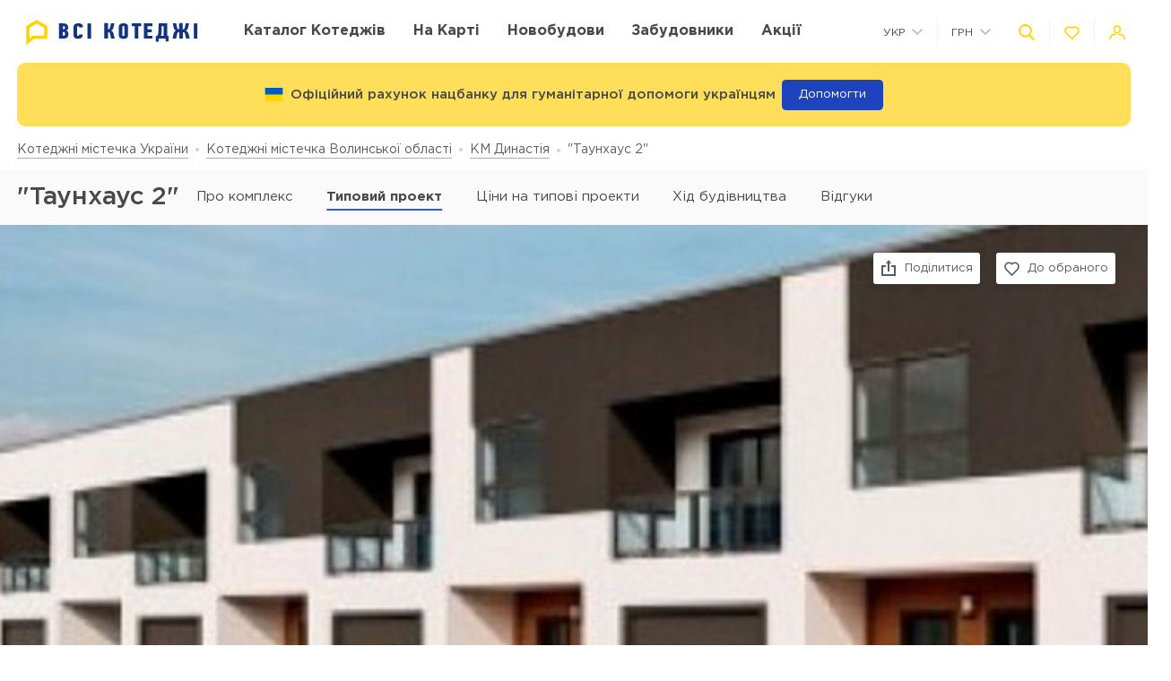

--- FILE ---
content_type: text/html; charset=UTF-8
request_url: https://vsekottedzhi.com.ua/ua/complex/kg-dinastija/taunhaus-2
body_size: 19469
content:
<!DOCTYPE html>
<html lang="ua" dir="ltr">
    <!-- (c) студия Wezom | www.wezom.com.ua -->
    <head>
        
<meta charset="utf-8">
<meta http-equiv="x-ua-compatible" content="ie=edge">
<title>КМ Династія, типовий проект 'Таунхаус 2'</title>
    <meta name="description" lang="ru-ru"
          content="Типовий проект 'Таунхаус 2' - актуальна ціна, планування, характеристики.">
<link href="https://api.mapbox.com/mapbox-gl-js/v1.12.0/mapbox-gl.css" rel="stylesheet" media="none" onload="if(media!=='all')media='all'"/>

    <link rel="canonical" href="https://vsekottedzhi.com.ua/ua/complex/kg-dinastija/taunhaus-2"/>
<meta property="og:title" content="КМ Династія, типовий проект 'Таунхаус 2'">
<meta property="og:type" content="website">
<meta property="og:site_name" content="vsekottedzhi.com.ua">
<meta property="og:url"
      content="https://vsekottedzhi.com.ua/ua/complex/kg-dinastija/taunhaus-2">
<meta property="og:description" content="Типовий проект 'Таунхаус 2' - актуальна ціна, планування, характеристики.">
<meta property="og:image" content="//vsekottedzhi.com.ua/Media/assets/images/logo-ua.svg"/>
<meta property="og:img" content="//vsekottedzhi.com.ua/Media/assets/images/logo-ua.svg"/>
<link rel="image_src" href="//vsekottedzhi.com.ua/Media/assets/images/logo-ua.svg"/>
<meta name="twitter:image:src" content="//vsekottedzhi.com.ua/Media/assets/images/logo-ua.svg"/>

<link rel="alternate" hreflang="ru-UA" href="https://vsekottedzhi.com.ua/complex/kg-dinastija/taunhaus-2">
<link rel="alternate" hreflang="uk-UA" href="https://vsekottedzhi.com.ua/ua/complex/kg-dinastija/taunhaus-2">
<meta name="format-detection" content="telephone=no">
<meta name="format-detection" content="address=no">


<meta name="HandheldFriendly" content="True">
<meta name="MobileOptimized" content="320">
<meta name="apple-mobile-web-app-capable" content="yes">
<meta name="viewport" content="width=device-width, minimum-scale=1.0, maximum-scale=1.0, user-scalable=no">

<link rel="apple-touch-icon" sizes="180x180" href="/Media/assets/favicons/apple-touch-icon.png">
<link rel="icon" type="image/png" sizes="32x32" href="/Media/assets/favicons/favicon-32x32.png">
<link rel="icon" type="image/png" sizes="16x16" href="/Media/assets/favicons/favicon-16x16.png">
<link rel="manifest" href="/Media/assets/favicons/manifest.json">
<link rel="mask-icon" href="/Media/assets/favicons/safari-pinned-tab.svg" color="#ffd200">
<meta name="apple-mobile-web-app-title" content="Vse Novostroyki">
<meta name="application-name" content="Vse Novostroyki">
<meta name="msapplication-TileColor" content="#305be4">
<meta name="msapplication-TileImage" content="/Media/assets/favicons/mstile-144x144.png">
<meta name="msapplication-config" content="/Media/assets/favicons/browserconfig.xml">
<meta name="theme-color" content="#ffd200">
<script id="projectConfig">
	window.initConfig = {
		route: {
			media: '../../Media',
			ajax: {
				gmap: {
					builder: '',
					complex: '',
                    infoWindowNew: 'https://vsekottedzhi.com.ua/ua/ajax/mapItem'
                },
				filter: {
				    main: 'https://vsekottedzhi.com.ua/ua/ajax/getParamsFilter',
                    construction: 'https://vsekottedzhi.com.ua/ua/ajax/getConstructionFilter'
                },
                favorites:
                {
                     default: 'https://vsekottedzhi.com.ua/ua/ajax/favorites',
	                 projects: 'https://vsekottedzhi.com.ua/ua/ajax/favoritesProjects'
                },
                livesearch: 'https://vsekottedzhi.com.ua/ua/ajax/search',
                currencies: 'https://vsekottedzhi.com.ua/ua/ajax/setCurrency'
            }
		},
		googleMapsApi: {
			key: 'AIzaSyDJjxOlcTbqjgHhtTT1Og2gUhCCqxvbLJU'
		}
	}
</script>



<style>html{-ms-text-size-adjust:100%;-webkit-text-size-adjust:100%}body{margin:0}article,aside,footer,header,nav,section{display:block}h1{font-size:2em;margin:.67em 0}figcaption,figure,main{display:block}figure{margin:1em 40px}hr{-webkit-box-sizing:content-box;box-sizing:content-box;height:0;overflow:visible}pre{font-family:monospace,monospace;font-size:1em}a{background-color:transparent;-webkit-text-decoration-skip:objects}abbr[title]{border-bottom:none;text-decoration:underline;-webkit-text-decoration:underline dotted;text-decoration:underline dotted}b,strong{font-weight:inherit;font-weight:bolder}code,kbd,samp{font-family:monospace,monospace;font-size:1em}dfn{font-style:italic}mark{background-color:#ff0;color:#000}small{font-size:80%}sub,sup{font-size:75%;line-height:0;position:relative;vertical-align:baseline}sub{bottom:-.25em}sup{top:-.5em}audio,video{display:inline-block}audio:not([controls]){display:none;height:0}img{border-style:none}svg:not(:root){overflow:hidden}button,input,optgroup,select,textarea{font-family:sans-serif;font-size:100%;line-height:1.15;margin:0}button,input{overflow:visible}button,select{text-transform:none}[type=reset],[type=submit],button,html [type=button]{-webkit-appearance:button}[type=button]::-moz-focus-inner,[type=reset]::-moz-focus-inner,[type=submit]::-moz-focus-inner,button::-moz-focus-inner{border-style:none;padding:0}[type=button]:-moz-focusring,[type=reset]:-moz-focusring,[type=submit]:-moz-focusring,button:-moz-focusring{outline:1px dotted ButtonText}fieldset{padding:.35em .75em .625em}legend{-webkit-box-sizing:border-box;box-sizing:border-box;color:inherit;display:table;max-width:100%;padding:0;white-space:normal}progress{display:inline-block;vertical-align:baseline}textarea{overflow:auto}[type=checkbox],[type=radio]{-webkit-box-sizing:border-box;box-sizing:border-box;padding:0}[type=number]::-webkit-inner-spin-button,[type=number]::-webkit-outer-spin-button{height:auto}[type=search]{-webkit-appearance:textfield;outline-offset:-2px}[type=search]::-webkit-search-cancel-button,[type=search]::-webkit-search-decoration{-webkit-appearance:none}::-webkit-file-upload-button{-webkit-appearance:button;font:inherit}details,menu{display:block}summary{display:list-item}canvas{display:inline-block}[hidden],template{display:none}html{position:relative;height:auto;min-height:100%;margin-right:0!important;font-family:Gotham Pro,-apple-system,BlinkMacSystemFont,Segoe UI,Helvetica,Arial,sans-serif;color:#80848d;line-height:1.15;font-size:12px}*,:after,:before{-webkit-box-sizing:inherit;box-sizing:inherit}body{position:relative;height:auto;min-height:100%;-webkit-box-sizing:border-box;box-sizing:border-box;min-width:320px;background-color:#fff;overflow-x:hidden;overflow-y:scroll!important;-webkit-transition:opacity .25s ease;transition:opacity .25s ease}body .overlay{content:"";position:fixed;top:0;left:0;bottom:0;z-index:1;display:block;width:100vw;background-color:transparent;-webkit-tap-highlight-color:rgba(0,0,0,0);cursor:pointer;opacity:0;visibility:hidden;-webkit-transition-property:opacity,background-color;transition-property:opacity,background-color;-webkit-transition-duration:.25s;transition-duration:.25s;-webkit-transition-timing-function:ease;transition-timing-function:ease}body.script-error{opacity:1!important}body.waiting-for-tap{cursor:pointer;-webkit-tap-highlight-color:rgba(0,0,0,0)}body.mobile-menu-is-open{overflow:hidden!important}body.mobile-menu-is-open .overlay{z-index:105;background-color:rgba(0,0,0,.6);opacity:1;visibility:visible}a{color:inherit;text-decoration:underline}b,strong{font-weight:700}pre{padding:1.2em;-moz-tab-size:4;-o-tab-size:4;tab-size:4;border-width:0;white-space:pre-wrap;word-wrap:break-word;font-family:Consolas,Liberation Mono,Menlo,Courier,monospace}img{max-width:100%;height:auto}small{display:inline-block;vertical-align:text-bottom}a svg,button svg{pointer-events:none}audio[controls]{display:block;width:100%}iframe,video{max-width:100%}.hr,hr{display:block;width:100%;margin:1.375rem 0;border-width:0;border-top:1px solid #fafafa;opacity:1}button,input,select,textarea{background-color:#fff;border-radius:0;font-family:Gotham Pro,-apple-system,BlinkMacSystemFont,Segoe UI,Helvetica,Arial,sans-serif;-webkit-appearance:none;-moz-appearance:none;appearance:none}[type=reset],[type=submit],button,html [type=button]{-webkit-appearance:none}.is-disabled,[disabled]{opacity:.5;pointer-events:none;-webkit-transition:opacity .2s ease;transition:opacity .2s ease}.content{-webkit-box-flex:1;-ms-flex-positive:1;flex-grow:1;-ms-flex-negative:0;flex-shrink:0;background-color:#fff}::-moz-selection{background-color:#ffd200;color:#fff;text-shadow:none}::selection{background-color:#ffd200;color:#fff;text-shadow:none}.no-mobiledevice ::-webkit-scrollbar{width:6px;height:6px}.no-mobiledevice ::-webkit-scrollbar-track{border-radius:10px;background:rgba(0,0,0,.1)}.no-mobiledevice ::-webkit-scrollbar-thumb{width:6px;border-radius:10px;background:rgba(0,0,0,.4);cursor:pointer;-webkit-transition:background .25s ease;transition:background .25s ease}.no-mobiledevice ::-webkit-scrollbar-thumb:hover{background:rgba(0,0,0,.6)}.no-mobiledevice ::-webkit-scrollbar-thumb:active{background:rgba(0,0,0,.8)}.lozad{opacity:0;-webkit-transition:opacity .25s ease;transition:opacity .25s ease}.lozad.lozad--is-ready,.lozad.section--with-bgi-and-overlay{opacity:1}::-webkit-scrollbar{width:6px}._vertical-centering:before{content:"";display:inline-block;vertical-align:middle;width:0;height:100%;overflow:hidden}._visuallyhidden{position:absolute!important;clip:rect(1px 1px 1px 1px);clip:rect(1px,1px,1px,1px);height:1px!important;width:1px!important;margin:-1px;padding:0!important;border:none!important;overflow:hidden}._odd-nth-child-bg:nth-child(odd){background-color:#fafafa}._gradient-truncate{position:relative}._gradient-truncate:after{content:"\00a0";position:absolute;bottom:0;right:0;z-index:1;display:block;width:50%;max-width:200px;background-image:-webkit-gradient(linear,left top,right top,from(hsla(0,0%,100%,.0001)),color-stop(75%,#fff));background-image:linear-gradient(90deg,hsla(0,0%,100%,.0001),#fff 75%);font-size:inherit;font-weight:inherit;line-height:inherit;text-align:right}._text-truncate{overflow:hidden;text-overflow:ellipsis}._nowrap,._text-truncate{white-space:nowrap}._highlight{position:relative;-webkit-transition:color .25s ease,background-color .25s ease;transition:color .25s ease,background-color .25s ease}._highlight:after,._highlight:before{content:"";position:absolute;left:0;z-index:1;display:block;width:100%;height:2px;background-color:#e4bc00}._highlight:before{top:100%;-webkit-transition:top .25s ease;transition:top .25s ease}._highlight:after{bottom:-2px}._highlight:hover:before{top:-2px}._ovh{overflow:hidden}@media only screen and (min-width:481px){html{font-size:13px}}@media only screen and (min-width:768px){html{font-size:14px}}@media only screen and (min-width:1025px){html{font-size:15px}}@media only screen and (min-width:1281px){html{font-size:16px}}@media only screen and (max-width:1024px){::-webkit-scrollbar{-webkit-appearance:none}::-webkit-scrollbar:horizontal{height:3px}::-webkit-scrollbar-thumb{background-color:#80868e;border-radius:10px}::-webkit-scrollbar-track{border-radius:10px;background-color:#fff}}</style>
<link rel="preload" href="/Media/fonts/fonts.css" as="style" onload="this.onload=null;this.rel='stylesheet'">

<script>!function(a,b){"function"==typeof define&&define.amd?define([],function(){return a.svg4everybody=b()}):"object"==typeof exports?module.exports=b():a.svg4everybody=b()}(this,function(){function a(a,b){if(b){var c=document.createDocumentFragment(),d=!a.getAttribute("viewBox")&&b.getAttribute("viewBox");d&&a.setAttribute("viewBox",d);for(var e=b.cloneNode(!0);e.childNodes.length;)c.appendChild(e.firstChild);a.appendChild(c)}}function b(b){b.onreadystatechange=function(){if(4===b.readyState){var c=b._cachedDocument;c||(c=b._cachedDocument=document.implementation.createHTMLDocument(""),c.body.innerHTML=b.responseText,b._cachedTarget={}),b._embeds.splice(0).map(function(d){var e=b._cachedTarget[d.id];e||(e=b._cachedTarget[d.id]=c.getElementById(d.id)),a(d.svg,e)})}},b.onreadystatechange()}function c(c){function d(){for(var c=0;c<l.length;){var g=l[c],h=g.parentNode;if(h&&/svg/i.test(h.nodeName)){var i=g.getAttribute("xlink:href");if(e&&(!f.validate||f.validate(i,h,g))){h.removeChild(g);var m=i.split("#"),n=m.shift(),o=m.join("#");if(n.length){var p=j[n];p||(p=j[n]=new XMLHttpRequest,p.open("GET",n),p.send(),p._embeds=[]),p._embeds.push({svg:h,id:o}),b(p)}else a(h,document.getElementById(o))}}else++c}k(d,67)}var e,f=Object(c),g=/\bTrident\/[567]\b|\bMSIE (?:9|10)\.0\b/,h=/\bAppleWebKit\/(\d+)\b/,i=/\bEdge\/12\.(\d+)\b/;e="polyfill"in f?f.polyfill:g.test(navigator.userAgent)||(navigator.userAgent.match(i)||[])[1]<10547||(navigator.userAgent.match(h)||[])[1]<537;var j={},k=window.requestAnimationFrame||setTimeout,l=document.getElementsByTagName("use");e&&d()}return c});
	;(function(){document.addEventListener("DOMContentLoaded",function(){svg4everybody()})})();</script>
<script>"use strict";!function(o){o.localStorageSupport=function(t){try{return o.localStorage.setItem(t,t),o.localStorage.removeItem(t),!0}catch(t){return!1}}("test-key"),o.localStorageWrite=function(t,e){try{o.localStorage.setItem(t,e)}catch(t){console.warn("localStorageWrite"),console.warn(t)}}}(window);</script>
                    <meta name="google-site-verification" content="dhiCZF7MZCpqS0DdbG633V9NH-pKZt984Xtv5zifBO4" />                    <!-- Global site tag (gtag.js) - Google Analytics -->
<script async src="https://www.googletagmanager.com/gtag/js?id=UA-61996444-3"></script>
<script>
  window.dataLayer = window.dataLayer || [];
  function gtag(){dataLayer.push(arguments);}
  gtag('js', new Date());

  gtag('config', 'UA-61996444-3');
</script>
                    <meta name="google-site-verification" content="8in6b3o-Mv4saW0XhWNIoCkqkQnfHr21rSmID7EDZYw" />                    <!-- Facebook Pixel Code -->
<script>
!function(f,b,e,v,n,t,s)
{if(f.fbq)return;n=f.fbq=function(){n.callMethod?
n.callMethod.apply(n,arguments):n.queue.push(arguments)};
if(!f._fbq)f._fbq=n;n.push=n;n.loaded=!0;n.version='2.0';
n.queue=[];t=b.createElement(e);t.async=!0;
t.src=v;s=b.getElementsByTagName(e)[0];
s.parentNode.insertBefore(t,s)}(window, document,'script',
'https://connect.facebook.net/en_US/fbevents.js');
fbq('init', '658098078389373');
fbq('track', 'PageView');
</script>
<noscript><img height="1" width="1" style="display:none"
src="https://www.facebook.com/tr?id=658098078389373&ev=PageView&noscript=1"
/></noscript>
<!-- End Facebook Pixel Code -->                <style></style>
    </head>
    <body class="is-loading view-text">
                <div class="wrapper">
            <div class="header">
    <div class="header__top">
        <div class="container">
            <div class="grid grid--hspaces-def _items-center">
                <div class="gcell gcell--auto _def-hide">
                    <button class="button button--air button--tdn header__control-button js-init" type='button' data-toggle='{"context":"html","map":{".mobile-menu":"is-open","body":"mobile-menu-is-open"},"stops":[".mobile-menu"],"closing":[".overlay"]}'>
                        <span class="button__content">
                            <i class="svgi svgi--burger button__svgi button__svgi--left">
                                <svg viewBox="0 0 21 18" width="21" height="18">
                                    <use xlink:href="/Media/assets/images/sprites/icons.svg?v=1650612623#burger"></use>
                                </svg>
                            </i>
                            <span class="button__text">Меню</span>
                        </span>
                    </button>
                </div>
                <div class="gcell gcell--auto _def-hide">
                    <a href="https://vsekottedzhi.com.ua/ua" class="logo logo--mobile" title="На головну
    ">
                                                    <img class="logo__img" src="/Media/assets/images/logo-ua.svg" alt="Всі КМ" />
                                            </a>
                </div>
                <div class="gcell gcell--auto _def-show">
                    <a href="https://vsekottedzhi.com.ua/ua" class="logo header__logo" title="На головну
    ">
                                                    <img class="logo__img" src="/Media/assets/images/logo-ua.svg" alt="Всі КМ" />
                                            </a>
                </div>
                <div class="gcell gcell--auto _def-show _def-flex-grow _lg-flex-nogrow _pl-xl">
                    <nav class="navbar ">
                        <ul class="navbar__list">
                            <li class="navbar__item ">
                                <a class="navbar__link" href="https://vsekottedzhi.com.ua/ua/catalog/volynskaja-oblast">
                                    <span>Каталог котеджів</span>
                                </a>
                            </li>
                            <li class="navbar__item ">
                                <a class="navbar__link" href="https://vsekottedzhi.com.ua/ua/map/volynskaja-oblast">
                                    <span>На карті
    </span>
                                </a>
                            </li>
                                                            <li class="navbar__item">
                                    <a class="navbar__link" target="_blank" href="https://vn.com.ua/ua">
                                        <span>Новобудови</span>
                                    </a>
                                </li>
                                                                                        <li class="navbar__item ">
                                    <a class="navbar__link" href="https://vsekottedzhi.com.ua/ua/developers">
                                        <span>Забудовники</span>
                                    </a>
                                </li>
                                                            <li class="navbar__item ">
                                    <a class="navbar__link" href="https://vsekottedzhi.com.ua/ua/offers">
                                        <span>Акції</span>
                                    </a>
                                </li>
                                                    </ul>
                    </nav>
                </div>
                <div class="gcell gcell--auto _ml-auto">
                    <div class="header__controls-group">
                        <div class="grid grid--hspaces-md grid--items-center">
                        <div class="gcell _def-show _ml-auto">
                            <div class="nice-group nice-group--sm">
                                <div class="nice-group__item">
                                    <div class="dropdown dropdown--langs ">
                                        <div class="dropdown__heading">
                                            <div class="dropdown__title">Укр</div>
                                            <div class="dropdown__icon">
                                                <i class="svgi svgi--chevron-down ">
                                                    <svg viewBox="0 0 12.44 7.438" width="12.44" height="7.438">
                                                        <use xlink:href="/Media/assets/images/sprites/icons.svg?v=1650612623#chevron-down"></use>
                                                    </svg>
                                                </i>
                                            </div>
                                        </div>
                                        <div class="dropdown__body">
                                            <ul class="dropdown__list">
                                                                                                    <li class="dropdown__item">
                                                        <a href="https://vsekottedzhi.com.ua/complex/kg-dinastija/taunhaus-2" class="dropdown__link">
                                                            <span>Рус</span>
                                                        </a>
                                                    </li>
                                                                                            </ul>
                                        </div>
                                    </div>
                                </div>
                                <div class="nice-group__item">
                                    <div class="dropdown dropdown--currencies js-init" data-currency-setter>
                                        <div class="dropdown__heading">
                                            <div class="dropdown__title">ГРН</div>
                                            <div class="dropdown__icon">
                                                <i class="svgi svgi--chevron-down ">
                                                    <svg viewBox="0 0 12.44 7.438" width="12.44" height="7.438">
                                                        <use xlink:href="/Media/assets/images/sprites/icons.svg?v=1650612623#chevron-down"></use>
                                                    </svg>
                                                </i>
                                            </div>
                                        </div>
                                        <div class="dropdown__body">
                                            <ul class="dropdown__list">
                                                                                                                                                                                                                                                                <li class="dropdown__item" data-currency="usd">
                                                            <span class="dropdown__link">
                                                                <span>USD</span>
                                                            </span>
                                                        </li>
                                                                                                                                                </ul>
                                        </div>
                                    </div>
                                </div>
                            </div>
                        </div>
                        <div class="gcell">
                            <div class="nice-group nice-group--def">
                                <div class="nice-group__item">
                                    <button class="button button--air button--tdn header__control-button js-init" type='button' data-toggle='{"context":".wrapper","map":{".header":"site-search-is-open","body":"_ovh"},"stops":[".header__site-search"],"closing":[".site-search__button-close"],"focusTarget":"#query"}'>
                                        <span class="button__content">
                                            <i class="svgi svgi--search-thick button__svgi">
                                                <svg viewBox="0 0 56.966 56.966" width="56.966" height="56.966">
                                                    <use xlink:href="/Media/assets/images/sprites/icons.svg?v=1650612623#search-thick"></use>
                                                </svg>
                                            </i>
                                        </span>
                                    </button>
                                </div>
                                <div class="nice-group__item">
                                    <div class="" data-favorites-tooltip>
                                        <a class="button button--air button--tdn button--favorites header__control-button "
                                           href='https://vsekottedzhi.com.ua/ua/favorites'
                                           data-favorites-count='0'
                                        >
                                            <span class="button__content">
                                                <i class="svgi svgi--heart button__svgi">
                                                    <svg viewBox="0 0 24 24" width="24" height="24">
                                                        <use xlink:href="/Media/assets/images/sprites/icons.svg?v=1650612623#heart"></use>
                                                    </svg>
                                                </i>
                                            </span>
                                        </a>
                                        <div class="tooltip tooltip--bottom tooltip--auto tooltip--white _ms-show">
                                            <span class="tooltip__text">
                                                <span class="_nowrap">
                                                    <strong>В обраному:</strong>
                                                    <span data-tooltip-text>0&nbsp;комплексів</span>
                                                </span>
                                            </span>
                                        </div>
                                    </div>
                                </div>
                                <div class="nice-group__item">
                                                                            <button class="button button--air button--tdn header__control-button js-mfp-ajax" type='button' data-mfp-src='https://vsekottedzhi.com.ua/ua/popup/get' data-param='{"name":"Auth"}' onclick="gtag('event', 'Клик Личный кабинет', {'event_category': 'personal', 'event_action': 'click_personal'});">
                                            <span class="button__content">
                                                <i class="svgi svgi--user button__svgi">
                                                    <svg viewBox="0 0 22.75 20.031" width="22.75" height="20.031">
                                                        <use xlink:href="/Media/assets/images/sprites/icons.svg?v=1650612623#user"></use>
                                                    </svg>
                                                </i>
                                            </span>
                                        </button>
                                                                    </div>
                            </div>
                        </div>
                    </div>
                    </div>
                </div>
            </div>
        </div>
    </div>
    <div class="header__bottom">
        <div class="container">
            <div class="grid grid--lg-hspaces-def grid--items-center">
                <div class="gcell gcell--12">
                    <div class="header__search-wrapper">
                        <div class="site-search site-search--def header__site-search js-init" data-live-search="site-search" data-zero-results='Немає результатів пошуку'>
                        <div class="site-search__heading">
                            <div class="site-search__form">
                                <form action="https://vsekottedzhi.com.ua/ua/search" method="GET" data-live-search="form">
                                    <div class="site-search__control">
                                        <div class="site-search__button-icon">
                                            <button class="button button--icon-only site-search__button-close" type='reset' data-live-search='close'>
                                                <span class="button__content">
                                                    <i class="svgi svgi--close button__svgi button__svgi--left">
                                                        <svg viewBox="0 0 13.438 13.438" width="13.438" height="13.438">
                                                            <use xlink:href="/Media/assets/images/sprites/icons.svg?v=1650612623#close"></use>
                                                        </svg>
                                                    </i>
                                                </span>
                                            </button>
                                        </div>
                                        <div class="site-search__input" data-short-query="Введіть мінімум 3 символи">
                                            <input value="" data-name="search" type="text" name="query" id="query" placeholder="Назва КМ, адреса або компанія" data-live-search="input">
                                        </div>
                                        <div class="site-search__button-text">
                                            <button class="button button--brand site-search__button-submit" type='submit'>
                                                <span class="button__content">
                                                    <span class="button__text">Знайти</span>
                                                </span>
                                            </button>
                                        </div>
                                        <div class="site-search__button-icon">
                                            <button class="button button--icon-only site-search__button-search" type='submit'>
                                                <span class="button__content">
                                                    <i class="svgi svgi--search-thick button__svgi button__svgi--left">
                                                        <svg viewBox="0 0 56.966 56.966" width="56.966" height="56.966">
                                                            <use xlink:href="/Media/assets/images/sprites/icons.svg?v=1650612623#search-thick"></use>
                                                        </svg>
                                                    </i>
                                                </span>
                                            </button>
                                        </div>
                                    </div>
                                </form>
                            </div>
                        </div>
                        <div class="site-search__body">
                            <div class="site-search__suggestion" data-scroller data-live-search="suggestion">
                                <div class="site-search__os-fix-wrapper" data-live-search="suggestion-content">
                                    <div class="site-search__suggestion-section" data-live-search="suggestion-section">
                                        <div class="site-search__suggestion-title" style="display: none;">__ss-title__</div>
                                        <ul class="site-search__suggestion-list">__ss-list__</ul>
                                    </div>
                                </div>
                            </div>
                            <div class="site-search__all-results site-search__all-results--city _hide" data-live-search="city">
                                <i class="svgi svgi--building">
                                    <svg viewBox="0 0 18 18" width="18" height="18"><use xmlns:xlink="http://www.w3.org/1999/xlink" xlink:href="/Media/assets/images/sprites/icons.svg#map-marker"></use></svg>
                                </i>
                                <a class="site-search__all-results-link" data-live-search="city-link"></a>
                            </div>
                            <div class="site-search__all-results _hide" data-live-search="all-results">
                                <a class="site-search__all-results-link" data-live-search="all-results-link">Всі результати пошуку</a>
                            </div>
                        </div>
                    </div>
                    </div>
                </div>
            </div>
        </div>
    </div>
</div>
<div class="container">
    <div class="banner banner--color-yellow banner--header js-init" data-close>
        <div class="banner__content">
            <div class="banner__content-icon">
                <i class="svgi button__svgi">
                    <svg xmlns="http://www.w3.org/2000/svg" id="flag-icon-css-ua" viewBox="0 0 640 480">
                        <g fill-rule="evenodd" stroke-width="1pt">
                        <path fill="#ffd500" d="M0 0h640v480H0z"/>
                        <path fill="#005bbb" d="M0 0h640v240H0z"/>
                        </g>
                    </svg>
                </i>
                <div class="banner__text banner__text--dark">Офіційний рахунок нацбанку для гуманітарної допомоги українцям</div>
            </div>
            <a href="https://bank.gov.ua/ua/news/all/natsionalniy-bank-vidkriv-rahunok-dlya-gumanitarnoyi-dopomogi-ukrayintsyam-postrajdalim-vid-rosiyskoyi-agresiyi" target="blank" class="banner__button banner__button--help">Допомогти</a>                            
        </div>
    </div>
</div>
            <div class="content">
                <div class="breadcrumbs" id="go_to_home_page"><div class="container"><nav class="breadcrumbs__list" xmlns:v="https://rdf.data-vocabulary.org/#"><span class="breadcrumbs__item" typeof="v:Breadcrumb"><a class="breadcrumbs__link" rel="v:url" property="v:title" href="https://vsekottedzhi.com.ua/ua">Котеджні містечка України</a></span><span class="breadcrumbs__item" typeof="v:Breadcrumb"><a class="breadcrumbs__link" rel="v:url" property="v:title" href="https://vsekottedzhi.com.ua/ua/catalog/volynskaja-oblast">Котеджні містечка Волинської області</a></span><span class="breadcrumbs__item" typeof="v:Breadcrumb"><a class="breadcrumbs__link" rel="v:url" property="v:title" href="https://vsekottedzhi.com.ua/ua/complex/kg-dinastija">КМ Династія</a></span><span class="breadcrumbs__item">"Таунхаус 2"</span></nav></div></div>                <div class="container">
                    

                </div>
                <div class="control-panel js-init" data-control-panel-trigger>
                    <div class="control-panel__heading">
                        <div class="container">
                            <div class="_flex _flex-wrap _justify-start _items-center">
                                                                    <div class="gcell gcell--auto _flex _justify-between">
                                        <h1 class="control-panel__title _mr-def">"Таунхаус 2"                                                                                    </h1>
                                    </div>
                                                                                                    <div class="control-panel__list-wrapper">
    <div class="control-panel__list js-init" data-scroll-to-element>
                    <div class="control-panel__item">
                <a href="https://vsekottedzhi.com.ua/ua/complex/kg-dinastija#go_to_home_page" class="control-panel__link" data-scroll-to="#go_to_home_page">
                    <span>Про комплекс</span>
                </a>
            </div>
                <div class="control-panel__item is-current">
                            <span class="control-panel__link">
                    <span>
                        Типовий проект                    </span>
                </span>
                    </div>

        
                            <div class="control-panel__item">
                <a href="https://vsekottedzhi.com.ua/ua/complex/kg-dinastija#ceny" class="control-panel__link" data-scroll-to="#ceny">
                    <span>Ціни на типові проекти</span>
                </a>
            </div>
                            <div class="control-panel__item ">
                                    <a href="https://vsekottedzhi.com.ua/ua/complex/kg-dinastija/construction" class="control-panel__link">
                        <span>Хід будівництва</span>
                    </a>
                            </div>
                <div class="control-panel__item">
            <a href="https://vsekottedzhi.com.ua/ua/complex/kg-dinastija#comment-section" class="control-panel__link _def-show" data-scroll-to="#comment-section">
                <span>Відгуки</span>
                            </a>
            <a href="https://vsekottedzhi.com.ua/ua/complex/kg-dinastija#comment-section-mobile" class="control-panel__link _def-hide" data-scroll-to="#comment-section-mobile">
                <span>Відгуки</span>
                            </a>
        </div>
    </div>
</div>
                                                            </div>
                        </div>
                    </div>
                </div>
                


<div class="control-panel control-panel--sticky" data-control-panel>
    <div class="control-panel__heading">
        <div class="container">
            <div class="grid _items-center">
                <div class="gcell gcell--12 gcell--def-9">
                    <div class="_flex _flex-wrap _justify-start _items-center">
                        <div class="gcell gcell--auto _flex _justify-between _def-show">
                            <h1 class="control-panel__title _mr-def">"Таунхаус 2"</h1>
                        </div>
                        <div class="control-panel__list-wrapper">
    <div class="control-panel__list js-init" data-scroll-to-element>
                    <div class="control-panel__item">
                <a href="https://vsekottedzhi.com.ua/ua/complex/kg-dinastija#go_to_home_page" class="control-panel__link" data-scroll-to="#go_to_home_page">
                    <span>Про комплекс</span>
                </a>
            </div>
                <div class="control-panel__item is-current">
                            <span class="control-panel__link">
                    <span>
                        Типовий проект                    </span>
                </span>
                    </div>

        
                            <div class="control-panel__item">
                <a href="https://vsekottedzhi.com.ua/ua/complex/kg-dinastija#ceny" class="control-panel__link" data-scroll-to="#ceny">
                    <span>Ціни на типові проекти</span>
                </a>
            </div>
                            <div class="control-panel__item ">
                                    <a href="https://vsekottedzhi.com.ua/ua/complex/kg-dinastija/construction" class="control-panel__link">
                        <span>Хід будівництва</span>
                    </a>
                            </div>
                <div class="control-panel__item">
            <a href="https://vsekottedzhi.com.ua/ua/complex/kg-dinastija#comment-section" class="control-panel__link _def-show" data-scroll-to="#comment-section">
                <span>Відгуки</span>
                            </a>
            <a href="https://vsekottedzhi.com.ua/ua/complex/kg-dinastija#comment-section-mobile" class="control-panel__link _def-hide" data-scroll-to="#comment-section-mobile">
                <span>Відгуки</span>
                            </a>
        </div>
    </div>
</div>
                    </div>
                </div>
                            </div>
        </div>
    </div>
</div>

<div class="building-view building-view--index js-mfp-gallery" data-delegate="[data-desktop-gallery]">
    <div class="section section--building-view-cover ">
        <div class="section__content">
            <div class="building-view__cover-holder _ms-show">
                                    <a class="building-view__cover-link js-delegate-link"
                       data-delegate-target=".js-first-element"
                       style="background-image:url(//vsekottedzhi.com.ua/Media/images/typicalProjects/background/b6d8d6acad5737f6da82f4c041f43767.jpg);">
                        <img class="_visuallyhidden building-view__cover-img"
                             src="//vsekottedzhi.com.ua/Media/images/typicalProjects/background/b6d8d6acad5737f6da82f4c041f43767.jpg"
                             alt=""Таунхаус 2"">
                    </a>
                            </div>
                            <div class="js-mfp-gallery" data-delegate="[data-mobile-gallery]">
                    <div class="building-view__mobile-gallery _ms-hide" data-mobile-gallery data-mfp-src="//vsekottedzhi.com.ua/Media/images/typicalProjects/big/b6d8d6acad5737f6da82f4c041f43767.jpg"
                         style="background-image: url('//vsekottedzhi.com.ua/Media/images/typicalProjects/background/b6d8d6acad5737f6da82f4c041f43767.jpg')">
                        <img class="_visuallyhidden" src="//vsekottedzhi.com.ua/Media/images/typicalProjects/background/b6d8d6acad5737f6da82f4c041f43767.jpg" alt=""Таунхаус 2"">
                    </div>
                </div>
            
            <div class="building-view__buttons-set">
                <div class="container _flex _justify-end">
                    <div class="grid grid--spaces-ms grid--def-spaces-def _justify-end _p-ms">
                        <div class="gcell gcell--auto">
                            <div class="share-dropdown js-init" data-toggle='shareDropdown'>
                                <div class="share-dropdown__heading">
                                    <button class="button button--default button--block " type='button'>
                                        <span class="button__content">
                                            <i class="svgi svgi--unbox button__svgi button__svgi--left">
                                                <svg viewBox="0 0 16 18" width="16" height="18">
                                                    <use xlink:href="/Media/assets/images/sprites/icons.svg?v=1650612623#unbox"></use>
                                                </svg>
                                            </i>
                                            <span class="button__text">Поділитися</span>
                                        </span>
                                    </button>
                                </div>
                                <div class="share-dropdown__body">
                                    <div class="share-dropdown__list">
                                        <div class="share-dropdown__item">
                                            <a class="button button--default button--block button--fb button--sm button--no-shadow share-dropdown__button" href='https://www.facebook.com/sharer/sharer.php?u=http%3A%2F%2Fvsekottedzhi.com.ua%2Fua%2Fcomplex%2Fkg-dinastija%2Ftaunhaus-2'
                                               title='Поділитися в Facebook' target='_blank'>
                                                <span class="button__content">
                                                    <i class="svgi svgi--fb button__svgi button__svgi--left">
                                                        <svg viewBox="0 0 21 30" width="21" height="30">
                                                            <use xlink:href="/Media/assets/images/sprites/icons.svg?v=1650612623#fb"></use>
                                                        </svg>
                                                    </i>
                                                    <span class="button__text">Facebook</span>
                                                </span>
                                            </a>
                                        </div>

                                        <div class="share-dropdown__item">
                                            <a class="button button--default button--block button--vk button--sm button--no-shadow share-dropdown__button" href='https://vk.com/share.php?url=http%3A%2F%2Fvsekottedzhi.com.ua%2Fua%2Fcomplex%2Fkg-dinastija%2Ftaunhaus-2'
                                               title='Поділитися в Vkontakte' target='_blank'>
                                                <span class="button__content">
                                                    <i class="svgi svgi--vk button__svgi button__svgi--left">
                                                        <svg viewBox="0 0 304.36 304.36" width="304.36" height="304.36">
                                                            <use xlink:href="/Media/assets/images/sprites/icons.svg?v=1650612623#vk"></use>
                                                        </svg>
                                                    </i>
                                                    <span class="button__text">Vkontakte</span>
                                                </span>
                                            </a>
                                        </div>

                                        <div class="share-dropdown__item">
                                            <a class="button button--default button--block button--tw button--sm button--no-shadow share-dropdown__button" href='https://twitter.com/share?url=http%3A%2F%2Fvsekottedzhi.com.ua%2Fua%2Fcomplex%2Fkg-dinastija%2Ftaunhaus-2'
                                               title='Поділитися в Twitter' target='_blank'>
                                                <span class="button__content">
                                                    <i class="svgi svgi--tw button__svgi button__svgi--left">
                                                        <svg viewBox="0 0 26 23" width="26" height="23">
                                                            <use xlink:href="/Media/assets/images/sprites/icons.svg?v=1650612623#tw"></use>
                                                        </svg>
                                                    </i>
                                                    <span class="button__text">Twitter</span>
                                                </span>
                                            </a>
                                        </div>
                                        <div class="share-dropdown__item">
                                            <a class="button button--default button--block button--pin button--sm button--no-shadow share-dropdown__button"
                                               href='https://www.pinterest.com/pin/create/button/?url=http%3A%2F%2Fvsekottedzhi.com.ua%2Fua%2Fcomplex%2Fkg-dinastija%2Ftaunhaus-2&media=https://vsekottedzhi.com.ua/Media/images/typicalProjects/big/b6d8d6acad5737f6da82f4c041f43767.jpg'
                                               title='Поділитися в Pinterest' target='_blank'>
                                                <span class="button__content">
                                                    <i class="svgi svgi--pin button__svgi button__svgi--left">
                                                        <svg viewBox="0 0 97.672 97.672" width="97.672" height="97.672">
                                                            <use xlink:href="/Media/assets/images/sprites/icons.svg?v=1650612623#pin"></use>
                                                        </svg>
                                                    </i>
                                                    <span class="button__text">Pinterest</span>
                                                </span>
                                            </a>
                                        </div>
                                        <div class="share-dropdown__item">
                                            <a class="button button--default button--block button--vb button--sm button--no-shadow share-dropdown__button" href='viber://forward?text=http%3A%2F%2Fvsekottedzhi.com.ua%2Fua%2Fcomplex%2Fkg-dinastija%2Ftaunhaus-2'
                                               title='Поділитися в Viber' target='_blank'>
                                                <span class="button__content">
                                                    <i class="svgi svgi--vb button__svgi button__svgi--left">
                                                        <svg viewBox="0 0 50 50" width="50" height="50"><use xlink:href="/Media/assets/images/sprites/icons.svg?v=1650612623#vb"></use></svg>
                                                    </i>
                                                    <span class="button__text">Viber</span>
                                                </span>
                                            </a>
                                        </div>
                                        <div class="share-dropdown__item">
                                            <a class="button button--default button--block button--tg button--sm button--no-shadow share-dropdown__button" href='https://t.me/share/url?url=http%3A%2F%2Fvsekottedzhi.com.ua%2Fua%2Fcomplex%2Fkg-dinastija%2Ftaunhaus-2'
                                               title='Поділитися в Telegram' target='_blank'>
                                                <span class="button__content">
                                                    <i class="svgi svgi--tg button__svgi button__svgi--left">
                                                        <svg viewBox="0 0 32 32" width="32" height="32"><use xlink:href="/Media/assets/images/sprites/icons.svg?v=1650612623#tg"></use></svg>
                                                    </i>
                                                    <span class="button__text">Telegram</span>
                                                </span>
                                            </a>
                                        </div>
                                    </div>
                                </div>
                            </div>
                        </div>
                        <div class="gcell gcell--auto">
                            <button class="button button--default js-init "
                                    type='button'
                                    data-favorites
                                    data-ajax-type="projects"
                                    data-favorites-type="trigger-only"
                                    data-favorites-titles='["До обраного", "В обраному"]'
                                    data-complex-id="3395"
                                onclick="gtag('event', 'В избранное', {'event_category': 'favorites', 'event_action': 'add_favorites'});">
                                <span class="button__content">
                                    <i class="svgi svgi--heart button__svgi button__svgi--left">
                                        <svg viewBox="0 0 24 24" width="24" height="24">
                                            <use xlink:href="/Media/assets/images/sprites/icons.svg?v=1650612623#heart"></use>
                                        </svg>
                                    </i>
                                    <span class="button__text">До обраного</span>
                                </span>
                            </button>
                        </div>
                    </div>
                </div>
            </div>
        </div>
    </div>
        <div class="_def-hide _mt-def">
        <div class="container">
            <div class="panel">
                                <div class="panel__section">
                    <div class="building-view__status _color-info-v1">Проекти в наявності</div>
                </div>
                                    <div class="panel__section">
                        <div class="title _mb-xl">Ціна проекту</div>
                                                    <div class="grid grid--hspaces-def _mt-ms">
                                <div class="gcell gcell--7">
                                    <div class="text _nowrap">від                                        <strong>1 950 000 грн</strong>
                                    </div>
                                </div>
                            </div>
                                                                    </div>
                            </div>
        </div>
    </div>

    <div class="container">
        <div class="grid grid--spaces-xl grid--md-spaces-def">
            <div class="gcell gcell--12 gcell--def-8 gcell--lg-9">
                                    <div class="building-view__section">
                        <div class="building-view__heading">
                            <div class="building-view__title">Характеристики КМ</div>
                        </div>
                        <div class="grid grid--hspaces-def grid--vspaces-mg grid--md-spaces-def">
                            <div class="gcell gcell--12 gcell--md-6 _pb-none _md-pb-ms">
                                <div class="building-view__content">
                                    <table class="table">
                                                                                    <tr>
                                                <td>
                                                    <span>Статус будівництва</span>
                                                </td>
                                                <td>
                                                    <span>Збудовано</span>
                                                </td>
                                            </tr>
                                                                                                                                                                    <tr>
                                                <td>
                                                    <span>Гараж</span>
                                                </td>
                                                <td>
                                                    <span>на 1 авто</span>
                                                </td>
                                            </tr>
                                                                                                                            <tr>
                                                <td>
                                                    <span>Поверховість</span>
                                                </td>
                                                <td>
                                                    <span>2</span>
                                                </td>
                                            </tr>
                                                                            </table>
                                </div>
                            </div>
                            <div class="gcell gcell--12 gcell--md-6 _pt-none _md-pt-ms">
                                <div class="building-view__content">
                                    <table class="table">
                                                                                    <tr>
                                                <td>
                                                    <span>К-сть кімнат</span>
                                                </td>
                                                <td>
                                                    <span>3</span>
                                                </td>
                                            </tr>
                                                                                                                            <tr>
                                                <td>
                                                    <span>Загальна площа</span>
                                                </td>
                                                <td>
                                                    <span>160 м<sup>2</sup></span>
                                                </td>
                                            </tr>
                                                                                                                            <tr>
                                                <td>
                                                    <span>Площа кухні</span>
                                                </td>
                                                <td>
                                                    <span>28.9 м<sup>2</sup></span>
                                                </td>
                                            </tr>
                                                                                                                            <tr>
                                                <td>
                                                    <span>Санвузол</span>
                                                </td>
                                                <td>
                                                    <span>2 санвузла</span>
                                                </td>
                                            </tr>
                                                                            </table>
                                </div>
                            </div>
                        </div>
                    </div>
                    <hr class="_mb-mg">
                                                                    <div class="grid grid--hspaces-def grid--vspaces-mg grid--md-spaces-def">
                        <div class="gcell gcell--12">
                            <div class="building-view__section">
                                <div class="building-view__heading">
                                    <div class="building-view__title">Планування</div>
                                </div>

                                <div class="cotages-plan js-mfp-gallery" data-delegate="[data-building-gallery]">
                                                                                                                        <div class="cotages-plan__item">
                                                <a href="//vsekottedzhi.com.ua/Media/images/apartment/original/9c650aadf7e2649cfeda59d06a9eff53.jpg"
                                                   data-mfp-src="//vsekottedzhi.com.ua/Media/images/apartment/original/9c650aadf7e2649cfeda59d06a9eff53.jpg" data-building-gallery class="cotages-plan__image">
                                                    <img src="//vsekottedzhi.com.ua/Media/images/apartment/medium/9c650aadf7e2649cfeda59d06a9eff53.jpg" alt="" title="">
                                                </a>
                                                <div class="cotages-plan__name">1 поверх</div>
                                            </div>
                                                                                                                                                                <div class="cotages-plan__item">
                                                <a href="//vsekottedzhi.com.ua/Media/images/apartment/original/44460c062646677887e61f82d9d69695.jpg"
                                                   data-mfp-src="//vsekottedzhi.com.ua/Media/images/apartment/original/44460c062646677887e61f82d9d69695.jpg" data-building-gallery class="cotages-plan__image">
                                                    <img src="//vsekottedzhi.com.ua/Media/images/apartment/medium/44460c062646677887e61f82d9d69695.jpg" alt="" title="">
                                                </a>
                                                <div class="cotages-plan__name">2 поверх</div>
                                            </div>
                                                                                                            </div>
                            </div>
                        </div>
                    </div>
                    <hr class="_mtb-sm _md-mtb-xl">

                
                <div class="grid grid--1 grid--sm-3 grid--spaces-xl grid--sm-spaces-def grid--def-spaces-mg">
                        <div class="gcell">
        <div class="payment-item payment-item--green "
            >
            <div class="_flex _flex-column _flex-grow">
                <div class="payment-item__title">Розтермінування</div>
                                    <div class="payment-item__text">1-й внесок від 60%</div>
                                                    <div class="payment-item__text _mb-sm">на 2 роки</div>
                                            </div>
        </div>
    </div>


                </div>

                                    <div class="section section--building-cards ">
                        <div class="section__heading">
                            <div class="container">
                                <div class="grid grid--spaces-def _items-center">
                                    <div class="gcell gcell--12 gcell--def-auto">
                                        <div class="grid grid--spaces-md grid--spaces-ms-def _ms-justify-center _def-justify-start">
                                            <div class="gcell gcell--12 gcell--ms-auto _text-center _ms-text-left">
                                                <div class="building-view__title _ms-mt-sm _def-mt-none">всі типові проекти цього кг</div>
                                            </div>
                                        </div>
                                    </div>
                                </div>
                            </div>
                        </div>

                        <div class="section__content">
                            <div class="container">
                                <div class="grid grid--spaces-def _justify-between flex-fix flex-fix--building-cards">
                                                                            
<div class="gcell flex-fix__cell">
    <div class="building-card " data-favorites-card>
        <div class="building-card__heading">
                        <div class="building-card__images" title="Перейти на сторінку комплексу">
                                                            <a href="https://vsekottedzhi.com.ua/ua/complex/kg-dinastija/taunhaus-1" class="building-card__img" style="background-image: url(/Media/images/typicalProjects/medium/1b1ebcc6b83879ff938ba2859ae1abb4.jpg)">
                            <img class="_visuallyhidden" src="/Media/images/typicalProjects/medium/1b1ebcc6b83879ff938ba2859ae1abb4.jpg" alt=""Таунхаус 1"">
                        </a>
                                                </div>
            <a href="https://vsekottedzhi.com.ua/ua/complex/kg-dinastija/taunhaus-1" class="building-card__title">"Таунхаус 1"</a>
            <div class="building-card__buttons-group">
                <button class="button button--favorites button--icon-only building-card__button building-card__button--favorites js-init "
                        type='button'
                        data-favorites
                        data-favorites-type="card"
                        data-ajax-type="projects"
                        data-favorites-titles='["Додати в обране", "Видалити з обраного"]'
                        data-complex-id='3394'
                    onclick="gtag('event', 'В избранное', {'event_category': 'favorites', 'event_action': 'add_favorites'});">
                                                            <span class="button__content">
                                                                <i class="svgi svgi--heart button__svgi button__svgi--left">
                                                                    <svg viewBox="0 0 24 24" width="24" height="24">
                                                                        <use xlink:href="/Media/assets/images/sprites/icons.svg?v=1650612623#heart"></use>
                                                                    </svg>
                                                                </i>
                                                            </span>
                </button>
            </div>
                    </div>
        <div class="building-card__body">
            <div class="building-card__locations">
                <div class="grid grid--hspaces-ms grid--vspaces-sm _flex-nowrap">
                    <div class="gcell gcell--auto">
                        <div class="building-card__address"></div>
                    </div>
                </div>
            </div>
            <div class="building-card__prices">
                <div class="grid grid--vspaces-sm _items-center _justify-between _flex-nowrap">
                                            <div class="gcell gcell--auto _flex-noshrink">
                            <div class="building-card__price-full mark mark--yellow">
                                <strong>1 840 000 грн</strong>
                            </div>
                        </div>
                                        <!--                    @todo добавить переводы-->

                </div>
            </div>
        </div>
        <div class="building-card__footer">
            <div class="grid grid--4 grid--spaces-md _items-end">
                                    <div class="gcell">
                        <div class="building-card__infographic-item ">
                            <div class="building-card__infographic-img">
                                <img src="/Media/assets/images/decorcard1.png" alt="alt">
                            </div>
                            <div class="building-card__infographic-name">143 м<sup>2</sup></div>
                        </div>
                    </div>
                                                    <div class="gcell">
                        <div class="building-card__infographic-item ">
                            <div class="building-card__infographic-img">
                                <img src="/Media/assets/images/decorcard2.png" alt="alt">
                            </div>
                            <div class="building-card__infographic-name">2 поверха</div>
                        </div>
                    </div>
                                                    <div class="gcell">
                        <div class="building-card__infographic-item ">
                            <div class="building-card__infographic-img">
                                <img src="/Media/assets/images/decorcard3.png" alt="alt">
                            </div>
                            <div class="building-card__infographic-name">3 кімнати</div>
                        </div>
                    </div>
                            </div>
        </div>
        <div class="building-card__remove-from-favorites">
            <div class="confirm confirm--building-card building-card__confirm">
                <div class="confirm__heading">
                    <div class="confirm__title">Видалити з обраного?</div>
                </div>
                <div class="confirm__content">
                    <div class="nice-group nice-group--def">
                        <div class="nice-group__item">
                            <button class="button button--link " type="button" data-confirm-action="remove">
                                <span class="button__content">
                                    <span class="button__text">Так, видалити</span>
                                </span>
                            </button>
                        </div>
                        <div class="nice-group__item">
                            <button class="button button--link " type="button" data-confirm-action="cancel">
                                <span class="button__content">
                                    <span class="button__text">Відміна</span>
                                </span>
                            </button>
                        </div>
                    </div>
                </div>
            </div>
        </div>
    </div>
</div>
                                                                            
<div class="gcell flex-fix__cell">
    <div class="building-card " data-favorites-card>
        <div class="building-card__heading">
                        <div class="building-card__images" title="Перейти на сторінку комплексу">
                                                            <a href="https://vsekottedzhi.com.ua/ua/complex/kg-dinastija/taunhaus-3" class="building-card__img" style="background-image: url(/Media/images/typicalProjects/medium/2b20cc02540728497f9a81877d9e055d.jpg)">
                            <img class="_visuallyhidden" src="/Media/images/typicalProjects/medium/2b20cc02540728497f9a81877d9e055d.jpg" alt=""Таунхаус 3"">
                        </a>
                                                </div>
            <a href="https://vsekottedzhi.com.ua/ua/complex/kg-dinastija/taunhaus-3" class="building-card__title">"Таунхаус 3"</a>
            <div class="building-card__buttons-group">
                <button class="button button--favorites button--icon-only building-card__button building-card__button--favorites js-init "
                        type='button'
                        data-favorites
                        data-favorites-type="card"
                        data-ajax-type="projects"
                        data-favorites-titles='["Додати в обране", "Видалити з обраного"]'
                        data-complex-id='3396'
                    onclick="gtag('event', 'В избранное', {'event_category': 'favorites', 'event_action': 'add_favorites'});">
                                                            <span class="button__content">
                                                                <i class="svgi svgi--heart button__svgi button__svgi--left">
                                                                    <svg viewBox="0 0 24 24" width="24" height="24">
                                                                        <use xlink:href="/Media/assets/images/sprites/icons.svg?v=1650612623#heart"></use>
                                                                    </svg>
                                                                </i>
                                                            </span>
                </button>
            </div>
                    </div>
        <div class="building-card__body">
            <div class="building-card__locations">
                <div class="grid grid--hspaces-ms grid--vspaces-sm _flex-nowrap">
                    <div class="gcell gcell--auto">
                        <div class="building-card__address"></div>
                    </div>
                </div>
            </div>
            <div class="building-card__prices">
                <div class="grid grid--vspaces-sm _items-center _justify-between _flex-nowrap">
                                            <div class="gcell gcell--auto _flex-noshrink">
                            <div class="building-card__price-full mark mark--yellow">
                                <strong>1 780 000 грн</strong>
                            </div>
                        </div>
                                        <!--                    @todo добавить переводы-->

                </div>
            </div>
        </div>
        <div class="building-card__footer">
            <div class="grid grid--4 grid--spaces-md _items-end">
                                    <div class="gcell">
                        <div class="building-card__infographic-item ">
                            <div class="building-card__infographic-img">
                                <img src="/Media/assets/images/decorcard1.png" alt="alt">
                            </div>
                            <div class="building-card__infographic-name">138 м<sup>2</sup></div>
                        </div>
                    </div>
                                                    <div class="gcell">
                        <div class="building-card__infographic-item ">
                            <div class="building-card__infographic-img">
                                <img src="/Media/assets/images/decorcard2.png" alt="alt">
                            </div>
                            <div class="building-card__infographic-name">2 поверха</div>
                        </div>
                    </div>
                                                    <div class="gcell">
                        <div class="building-card__infographic-item ">
                            <div class="building-card__infographic-img">
                                <img src="/Media/assets/images/decorcard3.png" alt="alt">
                            </div>
                            <div class="building-card__infographic-name">3 кімнати</div>
                        </div>
                    </div>
                            </div>
        </div>
        <div class="building-card__remove-from-favorites">
            <div class="confirm confirm--building-card building-card__confirm">
                <div class="confirm__heading">
                    <div class="confirm__title">Видалити з обраного?</div>
                </div>
                <div class="confirm__content">
                    <div class="nice-group nice-group--def">
                        <div class="nice-group__item">
                            <button class="button button--link " type="button" data-confirm-action="remove">
                                <span class="button__content">
                                    <span class="button__text">Так, видалити</span>
                                </span>
                            </button>
                        </div>
                        <div class="nice-group__item">
                            <button class="button button--link " type="button" data-confirm-action="cancel">
                                <span class="button__content">
                                    <span class="button__text">Відміна</span>
                                </span>
                            </button>
                        </div>
                    </div>
                </div>
            </div>
        </div>
    </div>
</div>
                                                                        <div class="flex-fix__cell flex-fix__cell--last"></div>
                                    <div class="flex-fix__cell flex-fix__cell--last"></div>
                                    <div class="flex-fix__cell flex-fix__cell--last"></div>
                                    <div class="flex-fix__cell flex-fix__cell--last"></div>
                                </div>
                            </div>

                        </div>

                        <div class="section__footer _def-hide">
                            <div class="container">

                            </div>
                        </div>

                    </div>
                    <hr>

                            </div>
            <div class="gcell gcell--12 gcell--def-4 gcell--lg-3 _flex-noshrink">
    <div class="panel _def-show">
                         <div class="panel__section">
                <div class="building-view__status _color-info-v1" onclick="gtag('event', 'Кнопка Квартиры в наличии', {'event_category': 'apartments_button', 'event_action': 'apartments'});">Проекти в наявності</div>
            </div>
                                <div class="panel__section">
            <div class="title _mb-def">Ціна проекту</div>
            <div class="price-kotages">
                                    <strong>1 950 000 грн</strong>
                            </div>
        </div>
            </div>
            <div class="panel">
            <div class="panel__section">
                <div class="_text-center">
                    <a href="https://vsekottedzhi.com.ua/ua/developers/lutsksantehmontazh536" style="text-decoration:none;" title="Перейти на сторінку забудовника">
                                                    <img src="//vsekottedzhi.com.ua/Media/images/builder/small/d7d483b3180ba3fa146ee72da3bb15b5.png" alt="Луцьксантехмонтаж №536">
                                            </a>
                </div>
            </div>
            <div class="panel__section">
                <a href="https://vsekottedzhi.com.ua/ua/developers/lutsksantehmontazh536" style="text-decoration:none;" title="Перейти на сторінку забудовника">
                    <div class="text _mb-def">Луцьксантехмонтаж №536</div>
                </a>
                <div class="grid grid--spaces-def _items-center">
                                    </div>
            </div>
            <div class="panel__section">
                <table class="table">
                                        <tr>
                        <td>Рік заснування</td>
                        <td>1960</td>
                    </tr>
                                                                <tr>
                            <td>Здано КМ</td>
                            <td>1</td>
                        </tr>
                                                        </table>
            </div>
        </div>
        <div class="grid grid--spaces-def _justify-between flex-fix flex-fix--building-cards">
                    <div class="gcell flex-fix__cell">
    <div class="building-card " data-favorites-card>
        <div class="building-card__heading">
            <div class="building-card__images" title="Перейти на сторінку комплексу">
                                    <div class="slider slider--building-card building-card__slider js-init" data-slider='building_card'>
                        <div class="slider__stage" data-slider="stage">
                                                            <div class="slider__item">
                                    <a href="https://vsekottedzhi.com.ua/ua/complex/taunhausy-hygge-home" class="building-card__img lozad" data-lozad="/Media/images/complex/medium/966567158e747223ecdac6f4da4d1775.jpg"></a>
                                </div>
                                                                                                                            <div class="slider__item">
                                        <a href="https://vsekottedzhi.com.ua/ua/complex/taunhausy-hygge-home" class="building-card__img lozad" data-lozad="/Media/images/complex/medium/b21762abd1b4bcd8fb4c986442b15c6a.jpg"></a>
                                    </div>
                                                                                                                                <div class="slider__item">
                                        <a href="https://vsekottedzhi.com.ua/ua/complex/taunhausy-hygge-home" class="building-card__img lozad" data-lozad="/Media/images/complex/medium/1c26a97bd5677bededb4338de2041b1f.jpg"></a>
                                    </div>
                                                                                                                                <div class="slider__item">
                                        <a href="https://vsekottedzhi.com.ua/ua/complex/taunhausy-hygge-home" class="building-card__img lozad" data-lozad="/Media/images/complex/medium/5809522292313f8a3cb33c142dcb2497.jpg"></a>
                                    </div>
                                                                                                                                <div class="slider__item">
                                        <a href="https://vsekottedzhi.com.ua/ua/complex/taunhausy-hygge-home" class="building-card__img lozad" data-lozad="/Media/images/complex/medium/8381e611ad94abc818182fd5a6a7e850.jpg"></a>
                                    </div>
                                                                                                                                <div class="slider__item">
                                        <a href="https://vsekottedzhi.com.ua/ua/complex/taunhausy-hygge-home" class="building-card__img lozad" data-lozad="/Media/images/complex/medium/fc50b0afdf465c70bd6a5c3739586059.jpg"></a>
                                    </div>
                                                                                                                                <div class="slider__item">
                                        <a href="https://vsekottedzhi.com.ua/ua/complex/taunhausy-hygge-home" class="building-card__img lozad" data-lozad="/Media/images/complex/medium/eec93f233d3e1dfe6a24843840ba6e5e.jpg"></a>
                                    </div>
                                                                                    </div>
                        <div class="slider__arrows" data-slider="arrows"></div>
                    </div>
                            </div>
            <a href="https://vsekottedzhi.com.ua/ua/complex/taunhausy-hygge-home" class="building-card__title">КМ „Hygge Home“</a>
            <div class="building-card__buttons-group">
                <button class="button button--favorites button--icon-only building-card__button building-card__button--favorites js-init "
                        type='button'
                        data-favorites
                        data-favorites-type="card"
                        data-favorites-titles='["Додати в обране", "Видалити з обраного"]'
                        data-complex-id='496'
                    onclick="gtag('event', 'В избранное', {'event_category': 'favorites', 'event_action': 'add_favorites'});"                    >
                    <span class="button__content">
                        <i class="svgi svgi--heart button__svgi button__svgi--left">
                            <svg viewBox="0 0 24 24" width="24" height="24">
                                <use xlink:href="/Media/assets/images/sprites/icons.svg?v=1650612623#heart"></use>
                            </svg>
                        </i>
                    </span>
                </button>
            </div>
                    </div>
        <div class="building-card__body">
            <div class="building-card__locations">
                <div class="grid grid--hspaces-ms grid--vspaces-sm _flex-nowrap">
                    <div class="gcell gcell--auto">
                        <div class="building-card__address">м. Ірпінь, вул. Олега Кошового, 17</div>
                    </div>
                                    </div>
            </div>
            <div class="building-card__prices">
                <div class="grid grid--vspaces-sm _items-center _justify-between _flex-nowrap">
                                                                <div class="gcell gcell--auto _flex-noshrink " data-currency="uah">
                            <div class="building-card__price-full mark mark--yellow">від                                <strong>4 620 000</strong> грн                            </div>
                        </div>
                                            <div class="gcell gcell--auto _flex-noshrink  _hide " data-currency="usd">
                            <div class="building-card__price-full mark mark--yellow">від                                <strong>109 765</strong> $                            </div>
                        </div>
                                            	                                    <!--                    @todo добавить переводы-->
                                        <div class="gcell gcell--auto _flex-noshrink _flex _items-center wzc">
                        <i class="svgi svgi--map-marker button__svgi button__svgi--left _mr-sm">
                            <svg viewBox="0 0 18.187 27" width="15" height="18">
                                <use xlink:href="/Media/assets/images/sprites/icons.svg#map-marker"></use>
                            </svg>
                        </i>
                        <span title="25.46 км від обласного центру">25.46 км</span>
                    </div>
                                    </div>
            </div>
        </div>
        <div class="building-card__footer">
            <div class="building-card__infographic">
                <div class="grid grid--4 grid--spaces-md _items-end">
                                            <div class="gcell">
                            <div class="building-card__infographic-item">
                                <div class="building-card__infographic-img">
                                    <img class="lozad" src="[data-uri]" data-lozad="/Media/assets/images/building-card-infographic/type.png" alt="alt">
                                </div>
                                <div class="building-card__infographic-name">цегла</div>
                            </div>
                        </div>
                                        <div class="gcell">
                        <div class="building-card__infographic-item">
                            <div class="building-card__infographic-img">
                                <img class="lozad" src="[data-uri]" data-lozad="/Media/assets/images/building-card-infographic/status.png" alt="alt">
                            </div>
                            <div class="building-card__infographic-name">збудовано</div>
                        </div>
                    </div>
                                            <div class="gcell">
                            <div class="building-card__infographic-item">
                                <div class="building-card__infographic-img">
                                    <img class="lozad" src="[data-uri]" data-lozad="/Media/assets/images/building-card-infographic/class2.png" alt="alt">
                                </div>
                                <div class="building-card__infographic-name">котедж</div>
                            </div>
                        </div>
                                                                <div class="gcell">
                            <div class="building-card__infographic-item">
                                <div class="building-card__infographic-img">
                                    <img class="lozad" src="[data-uri]" data-lozad="/Media/assets/images/building-card-infographic/reliability.png" alt="alt">
                                </div>
                                <div class="building-card__infographic-name">рекомендуємо</div>
                            </div>
                        </div>
                                    </div>
            </div>
        </div>
        <div class="building-card__remove-from-favorites">
            <div class="confirm confirm--building-card building-card__confirm">
                <div class="confirm__heading">
                    <div class="confirm__title">Видалити з обраного?</div>
                </div>
                <div class="confirm__content">
                    <div class="nice-group nice-group--def">
                        <div class="nice-group__item">
                            <button class="button button--link " type="button" data-confirm-action="remove">
                                <span class="button__content">
                                    <span class="button__text">Так, видалити</span>
                                </span>
                            </button>
                        </div>
                        <div class="nice-group__item">
                            <button class="button button--link " type="button" data-confirm-action="cancel">
                                <span class="button__content">
                                    <span class="button__text">Відміна</span>
                                </span>
                            </button>
                        </div>
                    </div>
                </div>
            </div>
        </div>
    </div>
</div>
                    <div class="gcell flex-fix__cell">
    <div class="building-card " data-favorites-card>
        <div class="building-card__heading">
            <div class="building-card__images" title="Перейти на сторінку комплексу">
                                    <div class="slider slider--building-card building-card__slider js-init" data-slider='building_card'>
                        <div class="slider__stage" data-slider="stage">
                                                            <div class="slider__item">
                                    <a href="https://vsekottedzhi.com.ua/ua/complex/kg-lipovye-rosy" class="building-card__img lozad" data-lozad="/Media/images/complex/medium/261b0d568b9fbfa0e79988a0ca28ee1b.jpg"></a>
                                </div>
                                                                                                                            <div class="slider__item">
                                        <a href="https://vsekottedzhi.com.ua/ua/complex/kg-lipovye-rosy" class="building-card__img lozad" data-lozad="/Media/images/complex/medium/b03d88c28a79eae3577c8ceaca6b8cf8.jpg"></a>
                                    </div>
                                                                                                                                <div class="slider__item">
                                        <a href="https://vsekottedzhi.com.ua/ua/complex/kg-lipovye-rosy" class="building-card__img lozad" data-lozad="/Media/images/complex/medium/8d6edc2da40089f9bd58a4bcdfc9dccd.jpg"></a>
                                    </div>
                                                                                                                                <div class="slider__item">
                                        <a href="https://vsekottedzhi.com.ua/ua/complex/kg-lipovye-rosy" class="building-card__img lozad" data-lozad="/Media/images/complex/medium/a5993d0b6e6d7c875e78198e6f23eeab.jpg"></a>
                                    </div>
                                                                                                                                <div class="slider__item">
                                        <a href="https://vsekottedzhi.com.ua/ua/complex/kg-lipovye-rosy" class="building-card__img lozad" data-lozad="/Media/images/complex/medium/7440fc4c9a79721a33bdbdb750891611.jpg"></a>
                                    </div>
                                                                                                                                <div class="slider__item">
                                        <a href="https://vsekottedzhi.com.ua/ua/complex/kg-lipovye-rosy" class="building-card__img lozad" data-lozad="/Media/images/complex/medium/3c8cc28d945acb1706c208ec6a192341.jpg"></a>
                                    </div>
                                                                                                                                <div class="slider__item">
                                        <a href="https://vsekottedzhi.com.ua/ua/complex/kg-lipovye-rosy" class="building-card__img lozad" data-lozad="/Media/images/complex/medium/98af387fb0c6291c18da53844201f521.jpg"></a>
                                    </div>
                                                                                    </div>
                        <div class="slider__arrows" data-slider="arrows"></div>
                    </div>
                            </div>
            <a href="https://vsekottedzhi.com.ua/ua/complex/kg-lipovye-rosy" class="building-card__title">КМ Липові Роси</a>
            <div class="building-card__buttons-group">
                <button class="button button--favorites button--icon-only building-card__button building-card__button--favorites js-init "
                        type='button'
                        data-favorites
                        data-favorites-type="card"
                        data-favorites-titles='["Додати в обране", "Видалити з обраного"]'
                        data-complex-id='427'
                    onclick="gtag('event', 'В избранное', {'event_category': 'favorites', 'event_action': 'add_favorites'});"                    >
                    <span class="button__content">
                        <i class="svgi svgi--heart button__svgi button__svgi--left">
                            <svg viewBox="0 0 24 24" width="24" height="24">
                                <use xlink:href="/Media/assets/images/sprites/icons.svg?v=1650612623#heart"></use>
                            </svg>
                        </i>
                    </span>
                </button>
            </div>
                    </div>
        <div class="building-card__body">
            <div class="building-card__locations">
                <div class="grid grid--hspaces-ms grid--vspaces-sm _flex-nowrap">
                    <div class="gcell gcell--auto">
                        <div class="building-card__address">с. Липники</div>
                    </div>
                                    </div>
            </div>
            <div class="building-card__prices">
                <div class="grid grid--vspaces-sm _items-center _justify-between _flex-nowrap">
                                                                <div class="gcell gcell--auto _flex-noshrink " data-currency="uah">
                            <div class="building-card__price-full mark mark--yellow">від                                <strong>3 040 000</strong> грн                            </div>
                        </div>
                                            <div class="gcell gcell--auto _flex-noshrink  _hide " data-currency="usd">
                            <div class="building-card__price-full mark mark--yellow">від                                <strong>72 227</strong> $                            </div>
                        </div>
                                            	                                    <!--                    @todo добавить переводы-->
                                        <div class="gcell gcell--auto _flex-noshrink _flex _items-center wzc">
                        <i class="svgi svgi--map-marker button__svgi button__svgi--left _mr-sm">
                            <svg viewBox="0 0 18.187 27" width="15" height="18">
                                <use xlink:href="/Media/assets/images/sprites/icons.svg#map-marker"></use>
                            </svg>
                        </i>
                        <span title="16.22 км від обласного центру">16.22 км</span>
                    </div>
                                    </div>
            </div>
        </div>
        <div class="building-card__footer">
            <div class="building-card__infographic">
                <div class="grid grid--4 grid--spaces-md _items-end">
                                            <div class="gcell">
                            <div class="building-card__infographic-item">
                                <div class="building-card__infographic-img">
                                    <img class="lozad" src="[data-uri]" data-lozad="/Media/assets/images/building-card-infographic/type.png" alt="alt">
                                </div>
                                <div class="building-card__infographic-name">цегла</div>
                            </div>
                        </div>
                                        <div class="gcell">
                        <div class="building-card__infographic-item">
                            <div class="building-card__infographic-img">
                                <img class="lozad" src="[data-uri]" data-lozad="/Media/assets/images/building-card-infographic/status.png" alt="alt">
                            </div>
                            <div class="building-card__infographic-name">будується</div>
                        </div>
                    </div>
                                            <div class="gcell">
                            <div class="building-card__infographic-item">
                                <div class="building-card__infographic-img">
                                    <img class="lozad" src="[data-uri]" data-lozad="/Media/assets/images/building-card-infographic/class2.png" alt="alt">
                                </div>
                                <div class="building-card__infographic-name">таунхаус</div>
                            </div>
                        </div>
                                                                <div class="gcell">
                            <div class="building-card__infographic-item">
                                <div class="building-card__infographic-img">
                                    <img class="lozad" src="[data-uri]" data-lozad="/Media/assets/images/building-card-infographic/reliability.png" alt="alt">
                                </div>
                                <div class="building-card__infographic-name">рекомендуємо</div>
                            </div>
                        </div>
                                    </div>
            </div>
        </div>
        <div class="building-card__remove-from-favorites">
            <div class="confirm confirm--building-card building-card__confirm">
                <div class="confirm__heading">
                    <div class="confirm__title">Видалити з обраного?</div>
                </div>
                <div class="confirm__content">
                    <div class="nice-group nice-group--def">
                        <div class="nice-group__item">
                            <button class="button button--link " type="button" data-confirm-action="remove">
                                <span class="button__content">
                                    <span class="button__text">Так, видалити</span>
                                </span>
                            </button>
                        </div>
                        <div class="nice-group__item">
                            <button class="button button--link " type="button" data-confirm-action="cancel">
                                <span class="button__content">
                                    <span class="button__text">Відміна</span>
                                </span>
                            </button>
                        </div>
                    </div>
                </div>
            </div>
        </div>
    </div>
</div>
                    <div class="gcell flex-fix__cell">
    <div class="building-card " data-favorites-card>
        <div class="building-card__heading">
            <div class="building-card__images" title="Перейти на сторінку комплексу">
                                    <div class="slider slider--building-card building-card__slider js-init" data-slider='building_card'>
                        <div class="slider__stage" data-slider="stage">
                                                            <div class="slider__item">
                                    <a href="https://vsekottedzhi.com.ua/ua/complex/kg-demjanov-laz" class="building-card__img lozad" data-lozad="/Media/images/complex/medium/2e94a5b12e0e48e04e3751bfa1378d26.jpg"></a>
                                </div>
                                                                                                                            <div class="slider__item">
                                        <a href="https://vsekottedzhi.com.ua/ua/complex/kg-demjanov-laz" class="building-card__img lozad" data-lozad="/Media/images/complex/medium/0f9865f54e9bcd4a5c52cf529a867dbc.jpg"></a>
                                    </div>
                                                                                                                                <div class="slider__item">
                                        <a href="https://vsekottedzhi.com.ua/ua/complex/kg-demjanov-laz" class="building-card__img lozad" data-lozad="/Media/images/complex/medium/fdf86212ae63d5b45f045e62f302aca4.jpg"></a>
                                    </div>
                                                                                                                                <div class="slider__item">
                                        <a href="https://vsekottedzhi.com.ua/ua/complex/kg-demjanov-laz" class="building-card__img lozad" data-lozad="/Media/images/complex/medium/503ddd01d7c1494216a3339f9f89a6e6.jpg"></a>
                                    </div>
                                                                                                                                <div class="slider__item">
                                        <a href="https://vsekottedzhi.com.ua/ua/complex/kg-demjanov-laz" class="building-card__img lozad" data-lozad="/Media/images/complex/medium/a159f8bd385fe5e94f1e84c7d914a0d3.jpg"></a>
                                    </div>
                                                                                                                                <div class="slider__item">
                                        <a href="https://vsekottedzhi.com.ua/ua/complex/kg-demjanov-laz" class="building-card__img lozad" data-lozad="/Media/images/complex/medium/479029a909045c7b628333c2c631c23a.jpg"></a>
                                    </div>
                                                                                    </div>
                        <div class="slider__arrows" data-slider="arrows"></div>
                    </div>
                            </div>
            <a href="https://vsekottedzhi.com.ua/ua/complex/kg-demjanov-laz" class="building-card__title">КМ Дем’янів лаз</a>
            <div class="building-card__buttons-group">
                <button class="button button--favorites button--icon-only building-card__button building-card__button--favorites js-init "
                        type='button'
                        data-favorites
                        data-favorites-type="card"
                        data-favorites-titles='["Додати в обране", "Видалити з обраного"]'
                        data-complex-id='1328'
                    onclick="gtag('event', 'В избранное', {'event_category': 'favorites', 'event_action': 'add_favorites'});"                    >
                    <span class="button__content">
                        <i class="svgi svgi--heart button__svgi button__svgi--left">
                            <svg viewBox="0 0 24 24" width="24" height="24">
                                <use xlink:href="/Media/assets/images/sprites/icons.svg?v=1650612623#heart"></use>
                            </svg>
                        </i>
                    </span>
                </button>
            </div>
                            <div class="building-card__labels-group">
                    <!--@todo добавить переводы для аттрибута title-->
                    <div title="Ціна нижче середньої по місту" class="label label--building-card building-card__label">
                        <span class="label__text">Відмінна ціна</span>
                    </div>
                </div>
                    </div>
        <div class="building-card__body">
            <div class="building-card__locations">
                <div class="grid grid--hspaces-ms grid--vspaces-sm _flex-nowrap">
                    <div class="gcell gcell--auto">
                        <div class="building-card__address">м. Івано-Франківськ, вул. Гімназійна, 12а, 12б, 12в, 12г, 12д</div>
                    </div>
                                    </div>
            </div>
            <div class="building-card__prices">
                <div class="grid grid--vspaces-sm _items-center _justify-between _flex-nowrap">
                                                                <div class="gcell gcell--auto _flex-noshrink " data-currency="uah">
                            <div class="building-card__price-full mark mark--yellow">від                                <strong>1 870 000</strong> грн                            </div>
                        </div>
                                            <div class="gcell gcell--auto _flex-noshrink  _hide " data-currency="usd">
                            <div class="building-card__price-full mark mark--yellow">від                                <strong>44 429</strong> $                            </div>
                        </div>
                                            	                                    <!--                    @todo добавить переводы-->
                                    </div>
            </div>
        </div>
        <div class="building-card__footer">
            <div class="building-card__infographic">
                <div class="grid grid--4 grid--spaces-md _items-end">
                                            <div class="gcell">
                            <div class="building-card__infographic-item">
                                <div class="building-card__infographic-img">
                                    <img class="lozad" src="[data-uri]" data-lozad="/Media/assets/images/building-card-infographic/type.png" alt="alt">
                                </div>
                                <div class="building-card__infographic-name">цегла</div>
                            </div>
                        </div>
                                        <div class="gcell">
                        <div class="building-card__infographic-item">
                            <div class="building-card__infographic-img">
                                <img class="lozad" src="[data-uri]" data-lozad="/Media/assets/images/building-card-infographic/status.png" alt="alt">
                            </div>
                            <div class="building-card__infographic-name">збудовано</div>
                        </div>
                    </div>
                                            <div class="gcell">
                            <div class="building-card__infographic-item">
                                <div class="building-card__infographic-img">
                                    <img class="lozad" src="[data-uri]" data-lozad="/Media/assets/images/building-card-infographic/class2.png" alt="alt">
                                </div>
                                <div class="building-card__infographic-name">таунхаус</div>
                            </div>
                        </div>
                                                                <div class="gcell">
                            <div class="building-card__infographic-item">
                                <div class="building-card__infographic-img">
                                    <img class="lozad" src="[data-uri]" data-lozad="/Media/assets/images/building-card-infographic/reliability.png" alt="alt">
                                </div>
                                <div class="building-card__infographic-name">рекомендуємо</div>
                            </div>
                        </div>
                                    </div>
            </div>
        </div>
        <div class="building-card__remove-from-favorites">
            <div class="confirm confirm--building-card building-card__confirm">
                <div class="confirm__heading">
                    <div class="confirm__title">Видалити з обраного?</div>
                </div>
                <div class="confirm__content">
                    <div class="nice-group nice-group--def">
                        <div class="nice-group__item">
                            <button class="button button--link " type="button" data-confirm-action="remove">
                                <span class="button__content">
                                    <span class="button__text">Так, видалити</span>
                                </span>
                            </button>
                        </div>
                        <div class="nice-group__item">
                            <button class="button button--link " type="button" data-confirm-action="cancel">
                                <span class="button__content">
                                    <span class="button__text">Відміна</span>
                                </span>
                            </button>
                        </div>
                    </div>
                </div>
            </div>
        </div>
    </div>
</div>
                <div class="flex-fix__cell flex-fix__cell--last"></div>
    </div>
    <br>
    <div class="building-view__button-container">
        <div>
            <a href="https://vsekottedzhi.com.ua/ua/catalog/volynskaja-oblast" class="button button--accent button--block" type="submit">
            <span class="button__content">
                <span class="button__text">Всi котеджні містечка Луцька і області</span>
            </span>
            </a>
        </div>
    </div>

</div>
        </div>
    </div>
</div>


                            </div>
            <div class="footer">
    <div class="container">
        <div class="footer__top _def-show">
            <div class="grid grid--hspaces-def _justify-between">
                <div class="gcell gcell--5">
                    <div class="links-bundle links-bundle--footer ">
                        <div class="links-bundle__heading">
                            <div class="container">
                                <div class="links-bundle__title">Основні розділи</div>
                            </div>
                        </div>
                        <div class="links-bundle__body">
                            <ul class="links-bundle__list">
                                <li class="links-bundle__item">
                                    <a href="https://vsekottedzhi.com.ua/ua/catalog/volynskaja-oblast" class="links-bundle__link">
                                        <span>Каталог котеджів</span>
                                    </a>

                                </li>
                                <li class="links-bundle__item">
                                    <a href="https://vsekottedzhi.com.ua/ua/map/volynskaja-oblast" class="links-bundle__link">
                                        <span>На карті
    </span>
                                    </a>
                                </li>
                                                                    <li class="links-bundle__item">
                                        <a class="links-bundle__link" href="https://vn.com.ua/ua">
                                            <span>Новобудови</span>
                                        </a>
                                    </li>
                                                                                                    <li class="links-bundle__item">
                                        <a class="links-bundle__link" href="https://vsekottedzhi.com.ua/ua/developers">
                                            <span>Забудовники</span>
                                        </a>
                                    </li>
                                                                    <li class="links-bundle__item">
                                        <a class="links-bundle__link" href="https://vsekottedzhi.com.ua/ua/offers">
                                            <span>Акції</span>
                                        </a>
                                    </li>
                                                            </ul>
                        </div>
                    </div>
                </div>

                                    <div class="gcell gcell--4">
                        <div class="links-bundle links-bundle--footer ">
                            <div class="links-bundle__heading">
                                <div class="container">
                                    <div class="links-bundle__title">Інформація</div>
                                </div>
                            </div>
                            <div class="links-bundle__body">
                                <ul class="links-bundle__list">
                                                                            <li class="links-bundle__item">
                                            <a href="https://vsekottedzhi.com.ua/ua" class="links-bundle__link">
                                                <span>Головна</span>
                                            </a>
                                        </li>
                                                                            <li class="links-bundle__item">
                                            <a href="https://vsekottedzhi.com.ua/ua/news" class="links-bundle__link">
                                                <span>Новини та статті</span>
                                            </a>
                                        </li>
                                                                            <li class="links-bundle__item">
                                            <a href="https://vsekottedzhi.com.ua/ua/o-kompanii" class="links-bundle__link">
                                                <span>Про компанію</span>
                                            </a>
                                        </li>
                                                                            <li class="links-bundle__item">
                                            <a href="https://vsekottedzhi.com.ua/ua/contact" class="links-bundle__link">
                                                <span>Контакти</span>
                                            </a>
                                        </li>
                                                                            <li class="links-bundle__item">
                                            <a href="https://vsekottedzhi.com.ua/ua/ads" class="links-bundle__link">
                                                <span>Реклама</span>
                                            </a>
                                        </li>
                                                                            <li class="links-bundle__item">
                                            <a href="https://vsekottedzhi.com.ua/ua/sitemap" class="links-bundle__link">
                                                <span>Карта сайту</span>
                                            </a>
                                        </li>
                                                                    </ul>
                            </div>
                        </div>
                    </div>
                                                    <div class="gcell gcell--3">
                        <div class="links-bundle links-bundle--footer ">
                            <div class="links-bundle__heading">
                                <div class="container">
                                    <div class="links-bundle__title">У нас шукають</div>
                                </div>
                            </div>
                            <div class="links-bundle__body">
                                <ul class="links-bundle__list">
                                                                            <li class="links-bundle__item">
                                            <a href="https://vsekottedzhi.com.ua/ua/catalog/kievskaja-oblast" class="links-bundle__link">
                                                <span>Котеджні містечка Київської області</span>
                                            </a>
                                        </li>
                                                                            <li class="links-bundle__item">
                                            <a href="https://vsekottedzhi.com.ua/ua/catalog/lvovskaja-oblast" class="links-bundle__link">
                                                <span>Котеджні містечка Львівської області</span>
                                            </a>
                                        </li>
                                                                            <li class="links-bundle__item">
                                            <a href="https://vsekottedzhi.com.ua/ua/catalog/odesskaja-oblast" class="links-bundle__link">
                                                <span>Котеджні містечка Одеської області</span>
                                            </a>
                                        </li>
                                                                    </ul>
                            </div>
                        </div>
                    </div>
                            </div>
        </div>
        <div class="footer__bottom _ms-show">
            <div class="grid grid--spaces-def">
                <div class="gcell gcell--5">
                    <a href="https://vsekottedzhi.com.ua/ua" class="logo footer__logo" title="На головну
    ">
                        <img class="logo__img" src="/Media/assets/images/logo-ua.svg" alt="Всі КМ" />
                    </a>
                </div>
                <div class="gcell gcell--4">
                    <div class="links-bundle links-bundle--social ">
                        <div class="links-bundle__heading">
                            <div class="container">
                                                                <div class="links-bundle__title">Ми в соц. мережах</div>
                                                            </div>
                        </div>
                        <div class="links-bundle__body">
                            <div class="social ">
                                <ul class="social__list">
                                                                            <li class="social__item">
                                            <a href="https://www.facebook.com/vsekottedzhi.com.ua" class="social__link" title="Facebook" target="_blank">
                                                <i class="svgi svgi--fb ">
                                                    <svg viewBox="0 0 21 30" width="25" height="25">
                                                        <use xlink:href="/Media/assets/images/sprites/icons.svg?v=1650612623#fb"></use>
                                                    </svg>
                                                </i>
                                            </a>
                                        </li>
                                                                                                                                                                                        <li class="social__item">
                                            <a href="https://www.instagram.com/vsekottedzhi.com.ua" class="social__link" title="Instagram" target="_blank">
                                                <i class="svgi svgi--inst ">
                                                    <svg viewBox="0 0 20 19.97" width="25" height="25">
                                                        <use xlink:href="/Media/assets/images/sprites/icons.svg?v=1650612623#inst"></use>
                                                    </svg>
                                                </i>
                                            </a>
                                        </li>
                                                                                                        </ul>
                            </div>
                        </div>
                    </div>
                </div>
                <div class="gcell gcell--3">
                    <div class="developer">
                        <a href="https://wezom.com.ua/" class="developer__link" title="Агенство системных интернет-решений Wezom" target="_blank">
                            		                        <img class="developer__img lozad" src="[data-uri]" data-lozad="/Media/assets/images/developer-uk.png" alt="Wezom">
                                                    </a>
                    </div>
                </div>
            </div>
            <div class="grid grid--spaces-def">
                <div class="gcell gcell--12 gcell--md-5">
                    <div class="copyright">Copyright &copy;Всі Котеджні містечка від забудовників                        <br>Каталог Котеджних містечок України</div>
                </div>
                <div class="gcell gcell--auto _ml-auto"></div>
            </div>
        </div>

        <div class="footer__bottom _ms-hide">
            <div class="grid grid--spaces-def">
                                <div class="gcell gcell--12 gcell--sm-7">
                    <div class="links-bundle links-bundle--social ">
                        <div class="links-bundle__heading">
                            <div class="container">
                                <div class="links-bundle__title">Ми в соц. мережах</div>
                            </div>
                        </div>
                        <div class="links-bundle__body">
                            <div class="social ">
                                <ul class="social__list">
                                                                            <li class="social__item">
                                            <a href="https://www.facebook.com/vsekottedzhi.com.ua" class="social__link" title="Facebook" target="_blank">
                                                <i class="svgi svgi--fb ">
                                                    <svg viewBox="0 0 21 30" width="25" height="25">
                                                        <use xlink:href="/Media/assets/images/sprites/icons.svg?v=1650612623#fb"></use>
                                                    </svg>
                                                </i>
                                            </a>
                                        </li>
                                                                                                                                                                                        <li class="social__item">
                                            <a href="https://www.instagram.com/vsekottedzhi.com.ua" class="social__link" title="Instagram" target="_blank">
                                                <i class="svgi svgi--inst ">
                                                    <svg viewBox="0 0 20 19.97" width="25" height="25">
                                                        <use xlink:href="/Media/assets/images/sprites/icons.svg?v=1650612623#inst"></use>
                                                    </svg>
                                                </i>
                                            </a>
                                        </li>
                                                                    </ul>
                            </div>
                        </div>
                    </div>
                </div>
                                <div class="gcell gcell--12 gcell--sm-5 _mt-def _sm-mt-none">
                    <a href="https://vsekottedzhi.com.ua/ua" class="logo footer__logo" title="На головну
    ">
                        <img class="logo__img" src="/Media/assets/images/logo-ua.svg" alt="Всі КМ" />
                    </a>
                </div>
                <div class="gcell gcell--12 gcell--sm-7">
                    <div class="copyright">Copyright &copy;Всі Котеджні містечка від забудовників                        <br>Каталог КГ Украины</div>
                </div>
                <div class="gcell gcell--12 gcell--sm-5">
                    <div class="developer">
                        <a href="https://wezom.com.ua/" class="developer__link" title="Агентство системних інтернет-рішень Wezom" target="_blank">
	                        		                        <img class="developer__img lozad" src="[data-uri]" data-lozad="/Media/assets/images/developer-uk.png" alt="Wezom">
	                                                </a>
                    </div>
                </div>
            </div>
        </div>
                                    <!-- Yandex.Metrika counter -->
<script type="text/javascript" >
   (function(m,e,t,r,i,k,a){m[i]=m[i]||function(){(m[i].a=m[i].a||[]).push(arguments)};
   m[i].l=1*new Date();k=e.createElement(t),a=e.getElementsByTagName(t)[0],k.async=1,k.src=r,a.parentNode.insertBefore(k,a)})
   (window, document, "script", "https://cdn.jsdelivr.net/npm/yandex-metrica-watch/tag.js", "ym");

   ym(51781028, "init", {
        clickmap:true,
        trackLinks:true,
        accurateTrackBounce:true,
        webvisor:true
   });
</script>
<noscript><div><img src="https://mc.yandex.ru/watch/51781028" style="position:absolute; left:-9999px;" alt="" /></div></noscript>
<!-- /Yandex.Metrika counter -->                            <!-- hit.ua -->
<a href='http://hit.ua/?x=61640' target='_blank'>
<script language="javascript" type="text/javascript"><!--
Cd=document;Cr="&"+Math.random();Cp="&s=1";
Cd.cookie="b=b";if(Cd.cookie)Cp+="&c=1";
Cp+="&t="+(new Date()).getTimezoneOffset();
if(self!=top)Cp+="&f=1";
//--></script>
<script language="javascript1.1" type="text/javascript"><!--
if(navigator.javaEnabled())Cp+="&j=1";
//--></script>
<script language="javascript1.2" type="text/javascript"><!--
if(typeof(screen)!='undefined')Cp+="&w="+screen.width+"&h="+
screen.height+"&d="+(screen.colorDepth?screen.colorDepth:screen.pixelDepth);
//--></script>
<script language="javascript" type="text/javascript"><!--
Cd.write("<img src='//c.hit.ua/hit?i=61640&g=0&x=2"+Cp+Cr+
"&r="+escape(Cd.referrer)+"&u="+escape(window.location.href)+
"' border='0' wi"+"dth='1' he"+"ight='1'/>");
//--></script>
<noscript>
<img src='//c.hit.ua/hit?i=61640&amp;g=0&amp;x=2' border='0'/>
</noscript></a>
<!-- / hit.ua -->

                            <div id="building-title"></div>
        <div id="complex-title"></div>
    </div>
</div>
        </div>
        <div class="mobile-menu " >
    <div class="mobile-menu__heading">
        <a href="https://vsekottedzhi.com.ua/ua" class="mobile-menu__logo">
                            <img class="logo__img" src="/Media/assets/images/logo-ua.svg" alt="Всі КМ" />
                    </a>
        <div class="nice-group nice-group--def nice-group--in-mobile-menu">
            <div class="nice-group__item">
                <div class="dropdown dropdown--langs">
                    <div class="dropdown__heading">
                        <div class="dropdown__title">Укр</div>
                        <div class="dropdown__icon">
                            <i class="svgi svgi--chevron-down ">
                                <svg viewBox="0 0 12.44 7.438" width="12.44" height="7.438">
                                    <use xlink:href="/Media/assets/images/sprites/icons.svg?v=1650612623#chevron-down"></use>
                                </svg>
                            </i>
                        </div>
                    </div>
                    <div class="dropdown__body">
                        <ul class="dropdown__list">
                                                            <li class="dropdown__item">
                                    <a href="https://vsekottedzhi.com.ua/complex/kg-dinastija/taunhaus-2" class="dropdown__link">
                                        <span>Рус</span>
                                    </a>
                                </li>
                                                    </ul>
                    </div>
                </div>
            </div>
            <div class="nice-group__item">
                <div class="dropdown dropdown--currencies js-init" data-currency-setter>
                    <div class="dropdown__heading">
                        <div class="dropdown__title">ГРН</div>
                        <div class="dropdown__icon">
                            <i class="svgi svgi--chevron-down ">
                                <svg viewBox="0 0 12.44 7.438" width="12.44" height="7.438">
                                    <use xlink:href="/Media/assets/images/sprites/icons.svg?v=1650612623#chevron-down"></use>
                                </svg>
                            </i>
                        </div>
                    </div>
                    <div class="dropdown__body">
                        <ul class="dropdown__list">
                                                            <li class="dropdown__item" data-currency="uah">
                                    <span class="dropdown__link">
                                        <span>ГРН</span>
                                    </span>
                                </li>
                                                            <li class="dropdown__item" data-currency="usd">
                                    <span class="dropdown__link">
                                        <span>USD</span>
                                    </span>
                                </li>
                                                    </ul>
                    </div>
                </div>
            </div>
        </div>
    </div>
    <div class="mobile-menu__body">
        <nav class="mobile-menu__nav">
            <ul class="mobile-menu__list js-init" data-accordion='{"mode":"only_one"}'>
	            <li class="mobile-menu__item">
	                <i class="svgi svgi--house mobile-menu__icon">
		                <svg viewBox="0 0 17.813 17.968" width="17.813" height="17.968">
			                <use xlink:href="/Media/assets/images/sprites/icons.svg?v=1650612623#house"></use>
		                </svg>
	                </i>
                    <a href="https://vsekottedzhi.com.ua/ua" class="mobile-menu__link">
                        <span class="mobile-menu__text">Головна</span>
                    </a>
                </li>
                                    <li class="mobile-menu__item">
	                    <i class="svgi svgi--burger-2 mobile-menu__icon">
		                    <svg viewBox="0 0 17 12" width="17" height="12">
			                    <use xlink:href="/Media/assets/images/sprites/icons.svg?v=1650612623#burger-2"></use>
		                    </svg>
	                    </i>
                        <a class="mobile-menu__link" href="https://vsekottedzhi.com.ua/ua/catalog/volynskaja-oblast">
                            <span class="mobile-menu__text">Каталог котеджів</span>
                        </a>
                    </li>
                                                    <li class="mobile-menu__item">
	                    <i class="svgi svgi--chimney-house mobile-menu__icon">
		                    <svg viewBox="0 0 17.813 18.969" width="17.813" height="18.969">
			                    <use xlink:href="/Media/assets/images/sprites/icons.svg?v=1650612623#building"></use>
		                    </svg>
	                    </i>
                        <a class="mobile-menu__link" href="https://vn.com.ua/ua">
                            <span class="mobile-menu__text">Новобудови</span>
                        </a>
                    </li>
                                                    <li class="mobile-menu__item">
	                    <i class="svgi svgi--map-marker mobile-menu__icon">
		                    <svg viewBox="0 0 18.187 27" width="18.187" height="27">
			                    <use xlink:href="/Media/assets/images/sprites/icons.svg?v=1650612623#map-marker"></use>
		                    </svg>
	                    </i>
                        <a class="mobile-menu__link" href="https://vsekottedzhi.com.ua/ua/map/volynskaja-oblast">
                            <span class="mobile-menu__text">На карті
    </span>
                        </a>
                    </li>
                
                                                                                                        <li class="mobile-menu__item">
                                <i class="svgi svgi--map-marker mobile-menu__icon">
                                    <svg viewBox="0 0 18.187 27" width="18.187" height="27">
                                        <use xlink:href="/Media/assets/images/sprites/icons.svg?v=1650612623#crane"></use>
                                    </svg>
                                </i>
                                <a class="mobile-menu__link" href="https://vsekottedzhi.com.ua/ua/developers">
                                    <span class="mobile-menu__text">Забудовники</span>
                                </a>
                            </li>
                                                                                                <li class="mobile-menu__item">
                                <i class="svgi svgi--map-marker mobile-menu__icon">
                                    <svg viewBox="0 0 18.187 27" width="18.187" height="27">
                                        <use xlink:href="/Media/assets/images/sprites/icons.svg?v=1650612623#sales"></use>
                                    </svg>
                                </i>
                                <a class="mobile-menu__link" href="https://vsekottedzhi.com.ua/ua/offers">
                                    <span class="mobile-menu__text">Акції</span>
                                </a>
                            </li>
                                                                            <li class="mobile-menu__item">
                    <i class="svgi svgi--map-marker mobile-menu__icon">
                        <svg viewBox="0 0 18.187 27" width="18.187" height="27">
                            <use xlink:href="/Media/assets/images/sprites/icons.svg?v=1650612623#news"></use>
                        </svg>
                    </i>
                    <a class="mobile-menu__link" href="https://vsekottedzhi.com.ua/ua/news">
                        <span class="mobile-menu__text">Статті та новини</span>
                    </a>
                </li>
                <li class="mobile-menu__item">
                    <i class="svgi svgi--map-marker mobile-menu__icon">
                        <svg viewBox="0 0 18.187 27" width="18.187" height="27">
                            <use xlink:href="/Media/assets/images/sprites/icons.svg?v=1650612623#contacts"></use>
                        </svg>
                    </i>
                    <a class="mobile-menu__link" href="https://vsekottedzhi.com.ua/ua/contact">
                        <span class="mobile-menu__text">Контакти</span>
                    </a>
                </li>
                <li class="mobile-menu__item">
                    <i class="svgi svgi--map-marker mobile-menu__icon">
                        <svg viewBox="0 0 18.187 27" width="18.187" height="27">
                            <use xlink:href="/Media/assets/images/sprites/icons.svg?v=1650612623#ads"></use>
                        </svg>
                    </i>
                    <a class="mobile-menu__link" href="https://vsekottedzhi.com.ua/ua/ads">
                        <span class="mobile-menu__text">Реклама</span>
                    </a>
                </li>
                <li class="mobile-menu__item">
                    <i class="svgi svgi--map-marker mobile-menu__icon">
                        <svg viewBox="0 0 18.187 27" width="18.187" height="27">
                            <use xlink:href="/Media/assets/images/sprites/icons.svg?v=1650612623#about"></use>
                        </svg>
                    </i>
                    <a class="mobile-menu__link" href="https://vsekottedzhi.com.ua/ua/o-kompanii">
                        <span class="mobile-menu__text">Про компанію</span>
                    </a>
                </li>
                <li class="mobile-menu__item">
                    <i class="svgi svgi--map-marker mobile-menu__icon">
                        <svg viewBox="0 0 18.187 27" width="18.187" height="27">
                            <use xlink:href="/Media/assets/images/sprites/icons.svg?v=1650612623#sitemap"></use>
                        </svg>
                    </i>
                    <a class="mobile-menu__link" href="https://vsekottedzhi.com.ua/ua/sitemap">
                        <span class="mobile-menu__text">Карта сайту</span>
                    </a>
                </li>
               <!--                     <li class="mobile-menu__item">
                        <i class="svgi svgi--logo-icon mobile-menu__icon">
                            <svg viewBox="0 0 24 28" width="24" height="28">
                                <use xlink:href=""></use>
                            </svg>
                        </i>
                        <div class="mobile-menu__link has-nested" data-accordion="item">
                            <div class="_flex _items-center" data-accordion="trigger">
                                <span class="mobile-menu__text _mr-ms"></span>
                                <i class="svgi svgi--carret-right mobile-menu__item-carret">
                                    <svg viewBox="0 0 5 6" width="5" height="6">
                                        <use xlink:href=""></use>
                                    </svg>
                                </i>
                            </div>
                            <ul class="mobile-menu__sublist" data-accordion="content">
                                                                    <li class="mobile-menu__subitem">
                                        <a href="" class="mobile-menu__link">
                                            <span class="mobile-menu__text"></span>
                                        </a>
                                    </li>
                                                            </ul>
                        </div>
                    </li>
                -->                                    <li class="mobile-menu__item">
	                    <i class="svgi svgi--search-thick mobile-menu__icon">
		                    <svg viewBox="0 0 56.966 56.966" width="56.966" height="56.966">
			                    <use xlink:href="/Media/assets/images/sprites/icons.svg?v=1650612623#search-thick"></use>
		                    </svg>
	                    </i>
                        <div class="mobile-menu__link has-nested" data-accordion="item">
                            <div class="_flex _items-center" data-accordion="trigger">
                                <span class="mobile-menu__text _mr-ms">У нас шукають</span>
                                <i class="svgi svgi--carret-right mobile-menu__item-carret">
                                    <svg viewBox="0 0 5 6" width="5" height="6">
                                        <use xlink:href="/Media/assets/images/sprites/icons.svg?v=1650612623#carret-right"></use>
                                    </svg>
                                </i>
                            </div>

                            <ul class="mobile-menu__sublist" data-accordion="content">
                                                                    <li class="mobile-menu__subitem">
                                        <a href="https://vsekottedzhi.com.ua/ua/catalog/kievskaja-oblast" class="mobile-menu__link">
                                            <span class="mobile-menu__text">Котеджні містечка Київської області</span>
                                        </a>
                                    </li>
                                                                    <li class="mobile-menu__subitem">
                                        <a href="https://vsekottedzhi.com.ua/ua/catalog/lvovskaja-oblast" class="mobile-menu__link">
                                            <span class="mobile-menu__text">Котеджні містечка Львівської області</span>
                                        </a>
                                    </li>
                                                                    <li class="mobile-menu__subitem">
                                        <a href="https://vsekottedzhi.com.ua/ua/catalog/odesskaja-oblast" class="mobile-menu__link">
                                            <span class="mobile-menu__text">Котеджні містечка Одеської області</span>
                                        </a>
                                    </li>
                                                            </ul>
                        </div>
                    </li>
                            </ul>
        </nav>
    </div>
</div>
        <a href="#" class="go-top js-init" id="go-top" rel="nofollow" title="Наверх" data-scroll-up data-speed="750">
    <i class="svgi svgi--arrow-up ">
        <svg viewBox="0 0 25.906 38" width="25.906" height="38">
            <use xlink:href="/Media/assets/images/sprites/icons.svg?v=1650612623#arrow-up"></use>
        </svg>
    </i>
</a>
<script>
	;(function(window) {
		if (window.jsTranslations) {
			return;
		}
		window.jsTranslations = {
			"magnific-popup": {
				"tClose": "Закрити (ESC)",
				"tLoading": "Завантаження контенту ...",
				"tNotFound": "Контент не знайдено",
				"tError": "Неможливо завантажити <a href=\"%url%\" target=\"_blank\"> контент </a>",
				"tErrorImage": "Неможливо завантажити <a href=\"%url%\" target=\"_blank\"> зображення </a>",
				"tPrev": "Попередня (клавіша Left)",
				"tNext": "Наступна (клавіша Right)",
				"tCounter": "%curr% из %total%"
			},
			"jquery-validation": {
				"required": "Це поле є обов`язковим!",
				"phoneormail": "jquery-validation--pnoneormail",
				"required_checker": "Цей параметр - обов'язковий!",
				"required_select": "Цей параметр - обов'язковий!",
				"password": "Вкажіть коректний пароль!",
				"password_space": "Пароль не може починатися з пробільних символів",
				"remote": "Будь ласка, введіть правильне значення!",
				"email": "Будь ласка, введіть коректну адресу електронної пошти!",
				"email_dot": "Недопустимое положения символа &quot;.&quot;",
				"email_slash": "Часть адреса после символа &quot;@&quot; не может содержать сиволы &quot;\&quot; или &quot;/&quot;",
				"email_at": "Адреса електронної пошти повинен містити символ &quot;@&quot;",
				"email_at-multiple": "Адрес электронной не может содержать более одного символа &quot;@&quot;",
				"email_at-start": "Адреса неповна. Введите часть адреса до символа &quot;@&quot;",
				"email_at-end": "Адреса неполный. Введите часть адреса после символа &quot;@&quot;",
				"url": "Будь ласка, введіть коректну URL!",
				"url_protocol": "URL повинен починатися з коректного протоколу, наприклад http: //!",
				"url_domen": "URL повинен повинен містити доменне ім'я!",
				"url_domen-length": "Мінімальна довжина доменного імені - 2 символи",
				"date": "Будь ласка, введіть коректну дату!",
				"dateISO": "Пожалуйста, введите корректную дату в формате ISO!",
				"number": "Будь ласка, введіть число!",
				"digits": "Будь ласка, введіть лише цифри!",
				"creditcard": "Будь ласка, введіть правильний номер кредитної картки!",
				"equalTo": "Будь ласка, введіть таке ж значення ще раз!",
				"maxlength": "Будь ласка, введіть не більше {0} символів!",
				"maxlength_checker": "Будь ласка, виберіть не більше {0} параметрів!",
				"maxlength_select": "Будь ласка, виберіть не більше {0} пунктів!",
				"minlength": "Будь ласка, введіть не менше {0} символів!",
				"minlength_checker": "Будь ласка, виберіть не менше {0} параметрів!",
				"minlength_select": "Будь ласка, виберіть не менше {0} пунктів!",
				"rangelength": "Будь ласка, введіть значення довжиною від {0} до {1} символів!",
				"rangelength_checker": "Будь ласка, виберіть від {0} до {1} параметрів!",
				"rangelength_select": "Будь ласка, виберіть від {0} до {1} пунктів!",
				"range": "Будь ласка, вкажіть значення від {0} до {1}!",
				"max": "Будь ласка, вкажіть значення, менше або рівне {0}!",
				"min": "Будь ласка, вкажіть значення, більше або рівне {0}!",
				"maxupload": "Максимальна кількість файлів: {0}!",
				"filetype": "Недопустимый формат файла",
				"filesize": "Максимальный объем {0}KB!",
				"filesizeeach": "Максимальный объем каждого файла {0}KB!",
				"pattern": "Вкажіть значення відповідне масці {0}!",
				"word": "Введіть коректне словесне значення!",
				"login": "Введіть коректний логін!",
				"phoneua": "Некоректний формат українського номера",
				"phone": "Введіть коректний номер телефону",
				"nospace": "Текст не може складатися тільки з символів пробілів",
				"validdata": "Вкажіть кастомниє повідомлення за допомогою атрибута data-msg!"
			}
		};
	})(window);
</script>
    <link type="text/css" href="/Media/assets/css/vendors.css?v=1541761744" rel="stylesheet" />
    <link type="text/css" href="/Media/assets/css/editor.css?v=1541761744" rel="stylesheet" />
    <link type="text/css" href="/Media/assets/css/style.css?v=1541761744" rel="stylesheet" />
    <link type="text/css" href="/Media/assets/css/helpers.css?v=1541761744" rel="stylesheet" />

    <script type="text/javascript" src="/Media/assets/js/modernizr.js?v=1650612624"></script>
    <script type="text/javascript" src="/Media/assets/js/vendors.js?v=1650612607"></script>
    <script type="text/javascript" src="/Media/assets/js/initialize.js?v=1650612607"></script>
    <script type="text/javascript" src="/Media/js/programmer/my.js?v=1541761743"></script>

    <script type="text/javascript" src="/Media/js/programmer/ulogin.js?v=1550672455"></script>
<div id="fb-root"></div>
<script>(function(d, s, id) {
		var js, fjs = d.getElementsByTagName(s)[0];
		if (d.getElementById(id)) return;
		js = d.createElement(s); js.id = id;
		js.src = 'https://connect.facebook.net/ru_RU/sdk.js#xfbml=1&version=v2.12&appId=712007828994349&autoLogAppEvents=1';
		fjs.parentNode.insertBefore(js, fjs);
	}(document, 'script', 'facebook-jssdk'));</script>

<script>
	window.___gcfg = {
		lang: 'en-US',
		parsetags: 'onload'
	};
</script>
<script src="https://apis.google.com/js/platform.js" async defer></script>


<noscript>
    <link rel="stylesheet" href="/Media/assets/css/noscript.css">
    <div class="noscript-msg">
        <input id="noscript-msg__input" class="noscript-msg__input" type="checkbox" title="Закрыть">
        <div class="noscript-msg__container">
            <label class="noscript-msg__close" for="noscript-msg__input">&times;</label>
            <a class="noscript-msg__wezom-link" href="https://wezom.com.ua/" target="_blank" title="Агентство системных интернет-решений Wezom">&nbsp;</a>
            <div class="noscript-msg__content">
                <p>
                    Отключен JavaScript строка 1                </p>
                <p>
                    Отключен JavaScript строка 2                </p>
            </div>
        </div>
    </div>
</noscript>

<div class="overlay"></div>
            <script defer src="https://static.cloudflareinsights.com/beacon.min.js/vcd15cbe7772f49c399c6a5babf22c1241717689176015" integrity="sha512-ZpsOmlRQV6y907TI0dKBHq9Md29nnaEIPlkf84rnaERnq6zvWvPUqr2ft8M1aS28oN72PdrCzSjY4U6VaAw1EQ==" data-cf-beacon='{"version":"2024.11.0","token":"904f53563b034d0eb9ab2fab22ce7965","r":1,"server_timing":{"name":{"cfCacheStatus":true,"cfEdge":true,"cfExtPri":true,"cfL4":true,"cfOrigin":true,"cfSpeedBrain":true},"location_startswith":null}}' crossorigin="anonymous"></script>
</body>
</html>



--- FILE ---
content_type: application/javascript
request_url: https://vsekottedzhi.com.ua/Media/assets/js/vendors.js?v=1650612607
body_size: 121106
content:
!function(t){function e(n){if(i[n])return i[n].exports;var r=i[n]={i:n,l:!1,exports:{}};return t[n].call(r.exports,r,r.exports,e),r.l=!0,r.exports}var n=window.webpackJsonp;window.webpackJsonp=function(i,o,s){for(var a,c,u,l=0,f=[];l<i.length;l++)c=i[l],r[c]&&f.push(r[c][0]),r[c]=0;for(a in o)Object.prototype.hasOwnProperty.call(o,a)&&(t[a]=o[a]);for(n&&n(i,o,s);f.length;)f.shift()();if(s)for(l=0;l<s.length;l++)u=e(e.s=s[l]);return u};var i={},r={6:0};e.e=function(t){function n(){a.onerror=a.onload=null,clearTimeout(c);var e=r[t];0!==e&&(e&&e[1](new Error("Loading chunk "+t+" failed.")),r[t]=void 0)}var i=r[t];if(0===i)return new Promise(function(t){t()});if(i)return i[2];var o=new Promise(function(e,n){i=r[t]=[e,n]});i[2]=o;var s=document.getElementsByTagName("head")[0],a=document.createElement("script");a.type="text/javascript",a.charset="utf-8",a.async=!0,a.timeout=12e4,e.nc&&a.setAttribute("nonce",e.nc),a.src=e.p+"async-modules/"+({0:"magnific-popup",2:"validate",3:"_js-mfp-custom",4:"intersection-observer"}[t]||t)+".js?v="+{0:"afa3271149c971e8a35b",1:"abf301c18361d4c2af8c",2:"d0a1d9c15055e989e8c1",3:"b00e6273030835c8aa3b",4:"5faed641dd168b99cbc7"}[t];var c=setTimeout(n,12e4);return a.onerror=a.onload=n,s.appendChild(a),o},e.m=t,e.c=i,e.d=function(t,n,i){e.o(t,n)||Object.defineProperty(t,n,{configurable:!1,enumerable:!0,get:i})},e.n=function(t){var n=t&&t.__esModule?function(){return t.default}:function(){return t};return e.d(n,"a",n),n},e.o=function(t,e){return Object.prototype.hasOwnProperty.call(t,e)},e.p="/Media/assets/js/",e.oe=function(t){throw console.error(t),t}}([function(t,e,n){var i=n(2),r=n(18),o=n(11),s=n(12),a=n(19),c=function(t,e,n){var u,l,f,h,p=t&c.F,d=t&c.G,m=t&c.S,g=t&c.P,v=t&c.B,y=d?i:m?i[e]||(i[e]={}):(i[e]||{}).prototype,b=d?r:r[e]||(r[e]={}),x=b.prototype||(b.prototype={});d&&(n=e);for(u in n)l=!p&&y&&void 0!==y[u],f=(l?y:n)[u],h=v&&l?a(f,i):g&&"function"==typeof f?a(Function.call,f):f,y&&s(y,u,f,t&c.U),b[u]!=f&&o(b,u,h),g&&x[u]!=f&&(x[u]=f)};i.core=r,c.F=1,c.G=2,c.S=4,c.P=8,c.B=16,c.W=32,c.U=64,c.R=128,t.exports=c},function(t,e,n){var i=n(4);t.exports=function(t){if(!i(t))throw TypeError(t+" is not an object!");return t}},function(t,e){var n=t.exports="undefined"!=typeof window&&window.Math==Math?window:"undefined"!=typeof self&&self.Math==Math?self:Function("return this")();"number"==typeof __g&&(__g=n)},function(t,e){t.exports=function(t){try{return!!t()}catch(t){return!0}}},function(t,e){t.exports=function(t){return"object"==typeof t?null!==t:"function"==typeof t}},function(t,e,n){var i=n(52)("wks"),r=n(34),o=n(2).Symbol,s="function"==typeof o;(t.exports=function(t){return i[t]||(i[t]=s&&o[t]||(s?o:r)("Symbol."+t))}).store=i},function(t,e,n){t.exports=!n(3)(function(){return 7!=Object.defineProperty({},"a",{get:function(){return 7}}).a})},function(t,e,n){var i=n(1),r=n(101),o=n(22),s=Object.defineProperty;e.f=n(6)?Object.defineProperty:function(t,e,n){if(i(t),e=o(e,!0),i(n),r)try{return s(t,e,n)}catch(t){}if("get"in n||"set"in n)throw TypeError("Accessors not supported!");return"value"in n&&(t[e]=n.value),t}},function(t,e,n){var i=n(24),r=Math.min;t.exports=function(t){return t>0?r(i(t),9007199254740991):0}},function(t,e,n){var i=n(23);t.exports=function(t){return Object(i(t))}},function(t,e){t.exports=function(t){if("function"!=typeof t)throw TypeError(t+" is not a function!");return t}},function(t,e,n){var i=n(7),r=n(33);t.exports=n(6)?function(t,e,n){return i.f(t,e,r(1,n))}:function(t,e,n){return t[e]=n,t}},function(t,e,n){var i=n(2),r=n(11),o=n(14),s=n(34)("src"),a=Function.toString,c=(""+a).split("toString");n(18).inspectSource=function(t){return a.call(t)},(t.exports=function(t,e,n,a){var u="function"==typeof n;u&&(o(n,"name")||r(n,"name",e)),t[e]!==n&&(u&&(o(n,s)||r(n,s,t[e]?""+t[e]:c.join(String(e)))),t===i?t[e]=n:a?t[e]?t[e]=n:r(t,e,n):(delete t[e],r(t,e,n)))})(Function.prototype,"toString",function(){return"function"==typeof this&&this[s]||a.call(this)})},function(t,e,n){var i=n(0),r=n(3),o=n(23),s=/"/g,a=function(t,e,n,i){var r=String(o(t)),a="<"+e;return""!==n&&(a+=" "+n+'="'+String(i).replace(s,"&quot;")+'"'),a+">"+r+"</"+e+">"};t.exports=function(t,e){var n={};n[t]=e(a),i(i.P+i.F*r(function(){var e=""[t]('"');return e!==e.toLowerCase()||e.split('"').length>3}),"String",n)}},function(t,e){var n={}.hasOwnProperty;t.exports=function(t,e){return n.call(t,e)}},function(t,e,n){var i=n(49),r=n(23);t.exports=function(t){return i(r(t))}},function(t,e,n){var i=n(50),r=n(33),o=n(15),s=n(22),a=n(14),c=n(101),u=Object.getOwnPropertyDescriptor;e.f=n(6)?u:function(t,e){if(t=o(t),e=s(e,!0),c)try{return u(t,e)}catch(t){}if(a(t,e))return r(!i.f.call(t,e),t[e])}},function(t,e,n){var i=n(14),r=n(9),o=n(72)("IE_PROTO"),s=Object.prototype;t.exports=Object.getPrototypeOf||function(t){return t=r(t),i(t,o)?t[o]:"function"==typeof t.constructor&&t instanceof t.constructor?t.constructor.prototype:t instanceof Object?s:null}},function(t,e){var n=t.exports={version:"2.5.7"};"number"==typeof __e&&(__e=n)},function(t,e,n){var i=n(10);t.exports=function(t,e,n){if(i(t),void 0===e)return t;switch(n){case 1:return function(n){return t.call(e,n)};case 2:return function(n,i){return t.call(e,n,i)};case 3:return function(n,i,r){return t.call(e,n,i,r)}}return function(){return t.apply(e,arguments)}}},function(t,e){var n={}.toString;t.exports=function(t){return n.call(t).slice(8,-1)}},function(t,e,n){"use strict";var i=n(3);t.exports=function(t,e){return!!t&&i(function(){e?t.call(null,function(){},1):t.call(null)})}},function(t,e,n){var i=n(4);t.exports=function(t,e){if(!i(t))return t;var n,r;if(e&&"function"==typeof(n=t.toString)&&!i(r=n.call(t)))return r;if("function"==typeof(n=t.valueOf)&&!i(r=n.call(t)))return r;if(!e&&"function"==typeof(n=t.toString)&&!i(r=n.call(t)))return r;throw TypeError("Can't convert object to primitive value")}},function(t,e){t.exports=function(t){if(void 0==t)throw TypeError("Can't call method on  "+t);return t}},function(t,e){var n=Math.ceil,i=Math.floor;t.exports=function(t){return isNaN(t=+t)?0:(t>0?i:n)(t)}},function(t,e,n){var i=n(0),r=n(18),o=n(3);t.exports=function(t,e){var n=(r.Object||{})[t]||Object[t],s={};s[t]=e(n),i(i.S+i.F*o(function(){n(1)}),"Object",s)}},function(t,e,n){var i=n(19),r=n(49),o=n(9),s=n(8),a=n(89);t.exports=function(t,e){var n=1==t,c=2==t,u=3==t,l=4==t,f=6==t,h=5==t||f,p=e||a;return function(e,a,d){for(var m,g,v=o(e),y=r(v),b=i(a,d,3),x=s(y.length),_=0,w=n?p(e,x):c?p(e,0):void 0;x>_;_++)if((h||_ in y)&&(m=y[_],g=b(m,_,v),t))if(n)w[_]=g;else if(g)switch(t){case 3:return!0;case 5:return m;case 6:return _;case 2:w.push(m)}else if(l)return!1;return f?-1:u||l?l:w}}},function(t,e,n){"use strict";if(n(6)){var i=n(31),r=n(2),o=n(3),s=n(0),a=n(63),c=n(95),u=n(19),l=n(40),f=n(33),h=n(11),p=n(42),d=n(24),m=n(8),g=n(127),v=n(36),y=n(22),b=n(14),x=n(51),_=n(4),w=n(9),k=n(86),S=n(37),E=n(17),P=n(38).f,C=n(88),T=n(34),A=n(5),O=n(26),M=n(53),j=n(60),D=n(91),N=n(47),F=n(57),I=n(39),L=n(90),R=n(117),$=n(7),H=n(16),B=$.f,q=H.f,W=r.RangeError,U=r.TypeError,G=r.Uint8Array,z=Array.prototype,V=c.ArrayBuffer,K=c.DataView,X=O(0),Q=O(2),Y=O(3),Z=O(4),J=O(5),tt=O(6),et=M(!0),nt=M(!1),it=D.values,rt=D.keys,ot=D.entries,st=z.lastIndexOf,at=z.reduce,ct=z.reduceRight,ut=z.join,lt=z.sort,ft=z.slice,ht=z.toString,pt=z.toLocaleString,dt=A("iterator"),mt=A("toStringTag"),gt=T("typed_constructor"),vt=T("def_constructor"),yt=a.CONSTR,bt=a.TYPED,xt=a.VIEW,_t=O(1,function(t,e){return Pt(j(t,t[vt]),e)}),wt=o(function(){return 1===new G(new Uint16Array([1]).buffer)[0]}),kt=!!G&&!!G.prototype.set&&o(function(){new G(1).set({})}),St=function(t,e){var n=d(t);if(n<0||n%e)throw W("Wrong offset!");return n},Et=function(t){if(_(t)&&bt in t)return t;throw U(t+" is not a typed array!")},Pt=function(t,e){if(!(_(t)&&gt in t))throw U("It is not a typed array constructor!");return new t(e)},Ct=function(t,e){return Tt(j(t,t[vt]),e)},Tt=function(t,e){for(var n=0,i=e.length,r=Pt(t,i);i>n;)r[n]=e[n++];return r},At=function(t,e,n){B(t,e,{get:function(){return this._d[n]}})},Ot=function(t){var e,n,i,r,o,s,a=w(t),c=arguments.length,l=c>1?arguments[1]:void 0,f=void 0!==l,h=C(a);if(void 0!=h&&!k(h)){for(s=h.call(a),i=[],e=0;!(o=s.next()).done;e++)i.push(o.value);a=i}for(f&&c>2&&(l=u(l,arguments[2],2)),e=0,n=m(a.length),r=Pt(this,n);n>e;e++)r[e]=f?l(a[e],e):a[e];return r},Mt=function(){for(var t=0,e=arguments.length,n=Pt(this,e);e>t;)n[t]=arguments[t++];return n},jt=!!G&&o(function(){pt.call(new G(1))}),Dt=function(){return pt.apply(jt?ft.call(Et(this)):Et(this),arguments)},Nt={copyWithin:function(t,e){return R.call(Et(this),t,e,arguments.length>2?arguments[2]:void 0)},every:function(t){return Z(Et(this),t,arguments.length>1?arguments[1]:void 0)},fill:function(t){return L.apply(Et(this),arguments)},filter:function(t){return Ct(this,Q(Et(this),t,arguments.length>1?arguments[1]:void 0))},find:function(t){return J(Et(this),t,arguments.length>1?arguments[1]:void 0)},findIndex:function(t){return tt(Et(this),t,arguments.length>1?arguments[1]:void 0)},forEach:function(t){X(Et(this),t,arguments.length>1?arguments[1]:void 0)},indexOf:function(t){return nt(Et(this),t,arguments.length>1?arguments[1]:void 0)},includes:function(t){return et(Et(this),t,arguments.length>1?arguments[1]:void 0)},join:function(t){return ut.apply(Et(this),arguments)},lastIndexOf:function(t){return st.apply(Et(this),arguments)},map:function(t){return _t(Et(this),t,arguments.length>1?arguments[1]:void 0)},reduce:function(t){return at.apply(Et(this),arguments)},reduceRight:function(t){return ct.apply(Et(this),arguments)},reverse:function(){for(var t,e=this,n=Et(e).length,i=Math.floor(n/2),r=0;r<i;)t=e[r],e[r++]=e[--n],e[n]=t;return e},some:function(t){return Y(Et(this),t,arguments.length>1?arguments[1]:void 0)},sort:function(t){return lt.call(Et(this),t)},subarray:function(t,e){var n=Et(this),i=n.length,r=v(t,i);return new(j(n,n[vt]))(n.buffer,n.byteOffset+r*n.BYTES_PER_ELEMENT,m((void 0===e?i:v(e,i))-r))}},Ft=function(t,e){return Ct(this,ft.call(Et(this),t,e))},It=function(t){Et(this);var e=St(arguments[1],1),n=this.length,i=w(t),r=m(i.length),o=0;if(r+e>n)throw W("Wrong length!");for(;o<r;)this[e+o]=i[o++]},Lt={entries:function(){return ot.call(Et(this))},keys:function(){return rt.call(Et(this))},values:function(){return it.call(Et(this))}},Rt=function(t,e){return _(t)&&t[bt]&&"symbol"!=typeof e&&e in t&&String(+e)==String(e)},$t=function(t,e){return Rt(t,e=y(e,!0))?f(2,t[e]):q(t,e)},Ht=function(t,e,n){return!(Rt(t,e=y(e,!0))&&_(n)&&b(n,"value"))||b(n,"get")||b(n,"set")||n.configurable||b(n,"writable")&&!n.writable||b(n,"enumerable")&&!n.enumerable?B(t,e,n):(t[e]=n.value,t)};yt||(H.f=$t,$.f=Ht),s(s.S+s.F*!yt,"Object",{getOwnPropertyDescriptor:$t,defineProperty:Ht}),o(function(){ht.call({})})&&(ht=pt=function(){return ut.call(this)});var Bt=p({},Nt);p(Bt,Lt),h(Bt,dt,Lt.values),p(Bt,{slice:Ft,set:It,constructor:function(){},toString:ht,toLocaleString:Dt}),At(Bt,"buffer","b"),At(Bt,"byteOffset","o"),At(Bt,"byteLength","l"),At(Bt,"length","e"),B(Bt,mt,{get:function(){return this[bt]}}),t.exports=function(t,e,n,c){c=!!c;var u=t+(c?"Clamped":"")+"Array",f="get"+t,p="set"+t,d=r[u],v=d||{},y=d&&E(d),b=!d||!a.ABV,w={},k=d&&d.prototype,C=function(t,n){var i=t._d;return i.v[f](n*e+i.o,wt)},T=function(t,n,i){var r=t._d;c&&(i=(i=Math.round(i))<0?0:i>255?255:255&i),r.v[p](n*e+r.o,i,wt)},A=function(t,e){B(t,e,{get:function(){return C(this,e)},set:function(t){return T(this,e,t)},enumerable:!0})};b?(d=n(function(t,n,i,r){l(t,d,u,"_d");var o,s,a,c,f=0,p=0;if(_(n)){if(!(n instanceof V||"ArrayBuffer"==(c=x(n))||"SharedArrayBuffer"==c))return bt in n?Tt(d,n):Ot.call(d,n);o=n,p=St(i,e);var v=n.byteLength;if(void 0===r){if(v%e)throw W("Wrong length!");if((s=v-p)<0)throw W("Wrong length!")}else if((s=m(r)*e)+p>v)throw W("Wrong length!");a=s/e}else a=g(n),s=a*e,o=new V(s);for(h(t,"_d",{b:o,o:p,l:s,e:a,v:new K(o)});f<a;)A(t,f++)}),k=d.prototype=S(Bt),h(k,"constructor",d)):o(function(){d(1)})&&o(function(){new d(-1)})&&F(function(t){new d,new d(null),new d(1.5),new d(t)},!0)||(d=n(function(t,n,i,r){l(t,d,u);var o;return _(n)?n instanceof V||"ArrayBuffer"==(o=x(n))||"SharedArrayBuffer"==o?void 0!==r?new v(n,St(i,e),r):void 0!==i?new v(n,St(i,e)):new v(n):bt in n?Tt(d,n):Ot.call(d,n):new v(g(n))}),X(y!==Function.prototype?P(v).concat(P(y)):P(v),function(t){t in d||h(d,t,v[t])}),d.prototype=k,i||(k.constructor=d));var O=k[dt],M=!!O&&("values"==O.name||void 0==O.name),j=Lt.values;h(d,gt,!0),h(k,bt,u),h(k,xt,!0),h(k,vt,d),(c?new d(1)[mt]==u:mt in k)||B(k,mt,{get:function(){return u}}),w[u]=d,s(s.G+s.W+s.F*(d!=v),w),s(s.S,u,{BYTES_PER_ELEMENT:e}),s(s.S+s.F*o(function(){v.of.call(d,1)}),u,{from:Ot,of:Mt}),"BYTES_PER_ELEMENT"in k||h(k,"BYTES_PER_ELEMENT",e),s(s.P,u,Nt),I(u),s(s.P+s.F*kt,u,{set:It}),s(s.P+s.F*!M,u,Lt),i||k.toString==ht||(k.toString=ht),s(s.P+s.F*o(function(){new d(1).slice()}),u,{slice:Ft}),s(s.P+s.F*(o(function(){return[1,2].toLocaleString()!=new d([1,2]).toLocaleString()})||!o(function(){k.toLocaleString.call([1,2])})),u,{toLocaleString:Dt}),N[u]=M?O:j,i||M||h(k,dt,j)}}else t.exports=function(){}},function(t,e,n){var i=n(122),r=n(0),o=n(52)("metadata"),s=o.store||(o.store=new(n(125))),a=function(t,e,n){var r=s.get(t);if(!r){if(!n)return;s.set(t,r=new i)}var o=r.get(e);if(!o){if(!n)return;r.set(e,o=new i)}return o},c=function(t,e,n){var i=a(e,n,!1);return void 0!==i&&i.has(t)},u=function(t,e,n){var i=a(e,n,!1);return void 0===i?void 0:i.get(t)},l=function(t,e,n,i){a(n,i,!0).set(t,e)},f=function(t,e){var n=a(t,e,!1),i=[];return n&&n.forEach(function(t,e){i.push(e)}),i},h=function(t){return void 0===t||"symbol"==typeof t?t:String(t)},p=function(t){r(r.S,"Reflect",t)};t.exports={store:s,map:a,has:c,get:u,set:l,keys:f,key:h,exp:p}},function(t,e,n){var i,r;!function(e,n){"use strict";"object"==typeof t&&"object"==typeof t.exports?t.exports=e.document?n(e,!0):function(t){if(!t.document)throw new Error("jQuery requires a window with a document");return n(t)}:n(e)}("undefined"!=typeof window?window:this,function(n,o){"use strict";function s(t,e,n){e=e||lt;var i,r=e.createElement("script");if(r.text=t,n)for(i in St)n[i]&&(r[i]=n[i]);e.head.appendChild(r).parentNode.removeChild(r)}function a(t){return null==t?t+"":"object"==typeof t||"function"==typeof t?gt[vt.call(t)]||"object":typeof t}function c(t){var e=!!t&&"length"in t&&t.length,n=a(t);return!wt(t)&&!kt(t)&&("array"===n||0===e||"number"==typeof e&&e>0&&e-1 in t)}function u(t,e){return t.nodeName&&t.nodeName.toLowerCase()===e.toLowerCase()}function l(t,e,n){return wt(e)?Et.grep(t,function(t,i){return!!e.call(t,i,t)!==n}):e.nodeType?Et.grep(t,function(t){return t===e!==n}):"string"!=typeof e?Et.grep(t,function(t){return mt.call(e,t)>-1!==n}):Et.filter(e,t,n)}function f(t,e){for(;(t=t[e])&&1!==t.nodeType;);return t}function h(t){var e={};return Et.each(t.match(It)||[],function(t,n){e[n]=!0}),e}function p(t){return t}function d(t){throw t}function m(t,e,n,i){var r;try{t&&wt(r=t.promise)?r.call(t).done(e).fail(n):t&&wt(r=t.then)?r.call(t,e,n):e.apply(void 0,[t].slice(i))}catch(t){n.apply(void 0,[t])}}function g(){lt.removeEventListener("DOMContentLoaded",g),n.removeEventListener("load",g),Et.ready()}function v(t,e){return e.toUpperCase()}function y(t){return t.replace(Ht,"ms-").replace(Bt,v)}function b(){this.expando=Et.expando+b.uid++}function x(t){return"true"===t||"false"!==t&&("null"===t?null:t===+t+""?+t:Gt.test(t)?JSON.parse(t):t)}function _(t,e,n){var i;if(void 0===n&&1===t.nodeType)if(i="data-"+e.replace(zt,"-$&").toLowerCase(),"string"==typeof(n=t.getAttribute(i))){try{n=x(n)}catch(t){}Ut.set(t,e,n)}else n=void 0;return n}function w(t,e,n,i){var r,o,s=20,a=i?function(){return i.cur()}:function(){return Et.css(t,e,"")},c=a(),u=n&&n[3]||(Et.cssNumber[e]?"":"px"),l=(Et.cssNumber[e]||"px"!==u&&+c)&&Kt.exec(Et.css(t,e));if(l&&l[3]!==u){for(c/=2,u=u||l[3],l=+c||1;s--;)Et.style(t,e,l+u),(1-o)*(1-(o=a()/c||.5))<=0&&(s=0),l/=o;l*=2,Et.style(t,e,l+u),n=n||[]}return n&&(l=+l||+c||0,r=n[1]?l+(n[1]+1)*n[2]:+n[2],i&&(i.unit=u,i.start=l,i.end=r)),r}function k(t){var e,n=t.ownerDocument,i=t.nodeName,r=Zt[i];return r||(e=n.body.appendChild(n.createElement(i)),r=Et.css(e,"display"),e.parentNode.removeChild(e),"none"===r&&(r="block"),Zt[i]=r,r)}function S(t,e){for(var n,i,r=[],o=0,s=t.length;o<s;o++)i=t[o],i.style&&(n=i.style.display,e?("none"===n&&(r[o]=Wt.get(i,"display")||null,r[o]||(i.style.display="")),""===i.style.display&&Qt(i)&&(r[o]=k(i))):"none"!==n&&(r[o]="none",Wt.set(i,"display",n)));for(o=0;o<s;o++)null!=r[o]&&(t[o].style.display=r[o]);return t}function E(t,e){var n;return n=void 0!==t.getElementsByTagName?t.getElementsByTagName(e||"*"):void 0!==t.querySelectorAll?t.querySelectorAll(e||"*"):[],void 0===e||e&&u(t,e)?Et.merge([t],n):n}function P(t,e){for(var n=0,i=t.length;n<i;n++)Wt.set(t[n],"globalEval",!e||Wt.get(e[n],"globalEval"))}function C(t,e,n,i,r){for(var o,s,c,u,l,f,h=e.createDocumentFragment(),p=[],d=0,m=t.length;d<m;d++)if((o=t[d])||0===o)if("object"===a(o))Et.merge(p,o.nodeType?[o]:o);else if(ie.test(o)){for(s=s||h.appendChild(e.createElement("div")),c=(te.exec(o)||["",""])[1].toLowerCase(),u=ne[c]||ne._default,s.innerHTML=u[1]+Et.htmlPrefilter(o)+u[2],f=u[0];f--;)s=s.lastChild;Et.merge(p,s.childNodes),s=h.firstChild,s.textContent=""}else p.push(e.createTextNode(o));for(h.textContent="",d=0;o=p[d++];)if(i&&Et.inArray(o,i)>-1)r&&r.push(o);else if(l=Et.contains(o.ownerDocument,o),s=E(h.appendChild(o),"script"),l&&P(s),n)for(f=0;o=s[f++];)ee.test(o.type||"")&&n.push(o);return h}function T(){return!0}function A(){return!1}function O(){try{return lt.activeElement}catch(t){}}function M(t,e,n,i,r,o){var s,a;if("object"==typeof e){"string"!=typeof n&&(i=i||n,n=void 0);for(a in e)M(t,a,n,i,e[a],o);return t}if(null==i&&null==r?(r=n,i=n=void 0):null==r&&("string"==typeof n?(r=i,i=void 0):(r=i,i=n,n=void 0)),!1===r)r=A;else if(!r)return t;return 1===o&&(s=r,r=function(t){return Et().off(t),s.apply(this,arguments)},r.guid=s.guid||(s.guid=Et.guid++)),t.each(function(){Et.event.add(this,e,r,i,n)})}function j(t,e){return u(t,"table")&&u(11!==e.nodeType?e:e.firstChild,"tr")?Et(t).children("tbody")[0]||t:t}function D(t){return t.type=(null!==t.getAttribute("type"))+"/"+t.type,t}function N(t){return"true/"===(t.type||"").slice(0,5)?t.type=t.type.slice(5):t.removeAttribute("type"),t}function F(t,e){var n,i,r,o,s,a,c,u;if(1===e.nodeType){if(Wt.hasData(t)&&(o=Wt.access(t),s=Wt.set(e,o),u=o.events)){delete s.handle,s.events={};for(r in u)for(n=0,i=u[r].length;n<i;n++)Et.event.add(e,r,u[r][n])}Ut.hasData(t)&&(a=Ut.access(t),c=Et.extend({},a),Ut.set(e,c))}}function I(t,e){var n=e.nodeName.toLowerCase();"input"===n&&Jt.test(t.type)?e.checked=t.checked:"input"!==n&&"textarea"!==n||(e.defaultValue=t.defaultValue)}function L(t,e,n,i){e=pt.apply([],e);var r,o,a,c,u,l,f=0,h=t.length,p=h-1,d=e[0],m=wt(d);if(m||h>1&&"string"==typeof d&&!_t.checkClone&&le.test(d))return t.each(function(r){var o=t.eq(r);m&&(e[0]=d.call(this,r,o.html())),L(o,e,n,i)});if(h&&(r=C(e,t[0].ownerDocument,!1,t,i),o=r.firstChild,1===r.childNodes.length&&(r=o),o||i)){for(a=Et.map(E(r,"script"),D),c=a.length;f<h;f++)u=r,f!==p&&(u=Et.clone(u,!0,!0),c&&Et.merge(a,E(u,"script"))),n.call(t[f],u,f);if(c)for(l=a[a.length-1].ownerDocument,Et.map(a,N),f=0;f<c;f++)u=a[f],ee.test(u.type||"")&&!Wt.access(u,"globalEval")&&Et.contains(l,u)&&(u.src&&"module"!==(u.type||"").toLowerCase()?Et._evalUrl&&Et._evalUrl(u.src):s(u.textContent.replace(fe,""),l,u))}return t}function R(t,e,n){for(var i,r=e?Et.filter(e,t):t,o=0;null!=(i=r[o]);o++)n||1!==i.nodeType||Et.cleanData(E(i)),i.parentNode&&(n&&Et.contains(i.ownerDocument,i)&&P(E(i,"script")),i.parentNode.removeChild(i));return t}function $(t,e,n){var i,r,o,s,a=t.style;return n=n||pe(t),n&&(s=n.getPropertyValue(e)||n[e],""!==s||Et.contains(t.ownerDocument,t)||(s=Et.style(t,e)),!_t.pixelBoxStyles()&&he.test(s)&&de.test(e)&&(i=a.width,r=a.minWidth,o=a.maxWidth,a.minWidth=a.maxWidth=a.width=s,s=n.width,a.width=i,a.minWidth=r,a.maxWidth=o)),void 0!==s?s+"":s}function H(t,e){return{get:function(){return t()?void delete this.get:(this.get=e).apply(this,arguments)}}}function B(t){if(t in xe)return t;for(var e=t[0].toUpperCase()+t.slice(1),n=be.length;n--;)if((t=be[n]+e)in xe)return t}function q(t){var e=Et.cssProps[t];return e||(e=Et.cssProps[t]=B(t)||t),e}function W(t,e,n){var i=Kt.exec(e);return i?Math.max(0,i[2]-(n||0))+(i[3]||"px"):e}function U(t,e,n,i,r,o){var s="width"===e?1:0,a=0,c=0;if(n===(i?"border":"content"))return 0;for(;s<4;s+=2)"margin"===n&&(c+=Et.css(t,n+Xt[s],!0,r)),i?("content"===n&&(c-=Et.css(t,"padding"+Xt[s],!0,r)),"margin"!==n&&(c-=Et.css(t,"border"+Xt[s]+"Width",!0,r))):(c+=Et.css(t,"padding"+Xt[s],!0,r),"padding"!==n?c+=Et.css(t,"border"+Xt[s]+"Width",!0,r):a+=Et.css(t,"border"+Xt[s]+"Width",!0,r));return!i&&o>=0&&(c+=Math.max(0,Math.ceil(t["offset"+e[0].toUpperCase()+e.slice(1)]-o-c-a-.5))),c}function G(t,e,n){var i=pe(t),r=$(t,e,i),o="border-box"===Et.css(t,"boxSizing",!1,i),s=o;if(he.test(r)){if(!n)return r;r="auto"}return s=s&&(_t.boxSizingReliable()||r===t.style[e]),("auto"===r||!parseFloat(r)&&"inline"===Et.css(t,"display",!1,i))&&(r=t["offset"+e[0].toUpperCase()+e.slice(1)],s=!0),(r=parseFloat(r)||0)+U(t,e,n||(o?"border":"content"),s,i,r)+"px"}function z(t,e,n,i,r){return new z.prototype.init(t,e,n,i,r)}function V(){we&&(!1===lt.hidden&&n.requestAnimationFrame?n.requestAnimationFrame(V):n.setTimeout(V,Et.fx.interval),Et.fx.tick())}function K(){return n.setTimeout(function(){_e=void 0}),_e=Date.now()}function X(t,e){var n,i=0,r={height:t};for(e=e?1:0;i<4;i+=2-e)n=Xt[i],r["margin"+n]=r["padding"+n]=t;return e&&(r.opacity=r.width=t),r}function Q(t,e,n){for(var i,r=(J.tweeners[e]||[]).concat(J.tweeners["*"]),o=0,s=r.length;o<s;o++)if(i=r[o].call(n,e,t))return i}function Y(t,e,n){var i,r,o,s,a,c,u,l,f="width"in e||"height"in e,h=this,p={},d=t.style,m=t.nodeType&&Qt(t),g=Wt.get(t,"fxshow");n.queue||(s=Et._queueHooks(t,"fx"),null==s.unqueued&&(s.unqueued=0,a=s.empty.fire,s.empty.fire=function(){s.unqueued||a()}),s.unqueued++,h.always(function(){h.always(function(){s.unqueued--,Et.queue(t,"fx").length||s.empty.fire()})}));for(i in e)if(r=e[i],ke.test(r)){if(delete e[i],o=o||"toggle"===r,r===(m?"hide":"show")){if("show"!==r||!g||void 0===g[i])continue;m=!0}p[i]=g&&g[i]||Et.style(t,i)}if((c=!Et.isEmptyObject(e))||!Et.isEmptyObject(p)){f&&1===t.nodeType&&(n.overflow=[d.overflow,d.overflowX,d.overflowY],u=g&&g.display,null==u&&(u=Wt.get(t,"display")),l=Et.css(t,"display"),"none"===l&&(u?l=u:(S([t],!0),u=t.style.display||u,l=Et.css(t,"display"),S([t]))),("inline"===l||"inline-block"===l&&null!=u)&&"none"===Et.css(t,"float")&&(c||(h.done(function(){d.display=u}),null==u&&(l=d.display,u="none"===l?"":l)),d.display="inline-block")),n.overflow&&(d.overflow="hidden",h.always(function(){d.overflow=n.overflow[0],d.overflowX=n.overflow[1],d.overflowY=n.overflow[2]})),c=!1;for(i in p)c||(g?"hidden"in g&&(m=g.hidden):g=Wt.access(t,"fxshow",{display:u}),o&&(g.hidden=!m),m&&S([t],!0),h.done(function(){m||S([t]),Wt.remove(t,"fxshow");for(i in p)Et.style(t,i,p[i])})),c=Q(m?g[i]:0,i,h),i in g||(g[i]=c.start,m&&(c.end=c.start,c.start=0))}}function Z(t,e){var n,i,r,o,s;for(n in t)if(i=y(n),r=e[i],o=t[n],Array.isArray(o)&&(r=o[1],o=t[n]=o[0]),n!==i&&(t[i]=o,delete t[n]),(s=Et.cssHooks[i])&&"expand"in s){o=s.expand(o),delete t[i];for(n in o)n in t||(t[n]=o[n],e[n]=r)}else e[i]=r}function J(t,e,n){var i,r,o=0,s=J.prefilters.length,a=Et.Deferred().always(function(){delete c.elem}),c=function(){if(r)return!1;for(var e=_e||K(),n=Math.max(0,u.startTime+u.duration-e),i=n/u.duration||0,o=1-i,s=0,c=u.tweens.length;s<c;s++)u.tweens[s].run(o);return a.notifyWith(t,[u,o,n]),o<1&&c?n:(c||a.notifyWith(t,[u,1,0]),a.resolveWith(t,[u]),!1)},u=a.promise({elem:t,props:Et.extend({},e),opts:Et.extend(!0,{specialEasing:{},easing:Et.easing._default},n),originalProperties:e,originalOptions:n,startTime:_e||K(),duration:n.duration,tweens:[],createTween:function(e,n){var i=Et.Tween(t,u.opts,e,n,u.opts.specialEasing[e]||u.opts.easing);return u.tweens.push(i),i},stop:function(e){var n=0,i=e?u.tweens.length:0;if(r)return this;for(r=!0;n<i;n++)u.tweens[n].run(1);return e?(a.notifyWith(t,[u,1,0]),a.resolveWith(t,[u,e])):a.rejectWith(t,[u,e]),this}}),l=u.props;for(Z(l,u.opts.specialEasing);o<s;o++)if(i=J.prefilters[o].call(u,t,l,u.opts))return wt(i.stop)&&(Et._queueHooks(u.elem,u.opts.queue).stop=i.stop.bind(i)),i;return Et.map(l,Q,u),wt(u.opts.start)&&u.opts.start.call(t,u),u.progress(u.opts.progress).done(u.opts.done,u.opts.complete).fail(u.opts.fail).always(u.opts.always),Et.fx.timer(Et.extend(c,{elem:t,anim:u,queue:u.opts.queue})),u}function tt(t){return(t.match(It)||[]).join(" ")}function et(t){return t.getAttribute&&t.getAttribute("class")||""}function nt(t){return Array.isArray(t)?t:"string"==typeof t?t.match(It)||[]:[]}function it(t,e,n,i){var r;if(Array.isArray(e))Et.each(e,function(e,r){n||Fe.test(t)?i(t,r):it(t+"["+("object"==typeof r&&null!=r?e:"")+"]",r,n,i)});else if(n||"object"!==a(e))i(t,e);else for(r in e)it(t+"["+r+"]",e[r],n,i)}function rt(t){return function(e,n){"string"!=typeof e&&(n=e,e="*");var i,r=0,o=e.toLowerCase().match(It)||[];if(wt(n))for(;i=o[r++];)"+"===i[0]?(i=i.slice(1)||"*",(t[i]=t[i]||[]).unshift(n)):(t[i]=t[i]||[]).push(n)}}function ot(t,e,n,i){function r(a){var c;return o[a]=!0,Et.each(t[a]||[],function(t,a){var u=a(e,n,i);return"string"!=typeof u||s||o[u]?s?!(c=u):void 0:(e.dataTypes.unshift(u),r(u),!1)}),c}var o={},s=t===Ve;return r(e.dataTypes[0])||!o["*"]&&r("*")}function st(t,e){var n,i,r=Et.ajaxSettings.flatOptions||{};for(n in e)void 0!==e[n]&&((r[n]?t:i||(i={}))[n]=e[n]);return i&&Et.extend(!0,t,i),t}function at(t,e,n){for(var i,r,o,s,a=t.contents,c=t.dataTypes;"*"===c[0];)c.shift(),void 0===i&&(i=t.mimeType||e.getResponseHeader("Content-Type"));if(i)for(r in a)if(a[r]&&a[r].test(i)){c.unshift(r);break}if(c[0]in n)o=c[0];else{for(r in n){if(!c[0]||t.converters[r+" "+c[0]]){o=r;break}s||(s=r)}o=o||s}if(o)return o!==c[0]&&c.unshift(o),n[o]}function ct(t,e,n,i){var r,o,s,a,c,u={},l=t.dataTypes.slice();if(l[1])for(s in t.converters)u[s.toLowerCase()]=t.converters[s];for(o=l.shift();o;)if(t.responseFields[o]&&(n[t.responseFields[o]]=e),!c&&i&&t.dataFilter&&(e=t.dataFilter(e,t.dataType)),c=o,o=l.shift())if("*"===o)o=c;else if("*"!==c&&c!==o){if(!(s=u[c+" "+o]||u["* "+o]))for(r in u)if(a=r.split(" "),a[1]===o&&(s=u[c+" "+a[0]]||u["* "+a[0]])){!0===s?s=u[r]:!0!==u[r]&&(o=a[0],l.unshift(a[1]));break}if(!0!==s)if(s&&t.throws)e=s(e);else try{e=s(e)}catch(t){return{state:"parsererror",error:s?t:"No conversion from "+c+" to "+o}}}return{state:"success",data:e}}var ut=[],lt=n.document,ft=Object.getPrototypeOf,ht=ut.slice,pt=ut.concat,dt=ut.push,mt=ut.indexOf,gt={},vt=gt.toString,yt=gt.hasOwnProperty,bt=yt.toString,xt=bt.call(Object),_t={},wt=function(t){return"function"==typeof t&&"number"!=typeof t.nodeType},kt=function(t){return null!=t&&t===t.window},St={type:!0,src:!0,noModule:!0},Et=function(t,e){return new Et.fn.init(t,e)},Pt=/^[\s\uFEFF\xA0]+|[\s\uFEFF\xA0]+$/g;Et.fn=Et.prototype={jquery:"3.3.1",constructor:Et,length:0,toArray:function(){return ht.call(this)},get:function(t){return null==t?ht.call(this):t<0?this[t+this.length]:this[t]},pushStack:function(t){var e=Et.merge(this.constructor(),t);return e.prevObject=this,e},each:function(t){return Et.each(this,t)},map:function(t){return this.pushStack(Et.map(this,function(e,n){return t.call(e,n,e)}))},slice:function(){return this.pushStack(ht.apply(this,arguments))},first:function(){return this.eq(0)},last:function(){return this.eq(-1)},eq:function(t){var e=this.length,n=+t+(t<0?e:0);return this.pushStack(n>=0&&n<e?[this[n]]:[])},end:function(){return this.prevObject||this.constructor()},push:dt,sort:ut.sort,splice:ut.splice},Et.extend=Et.fn.extend=function(){var t,e,n,i,r,o,s=arguments[0]||{},a=1,c=arguments.length,u=!1;for("boolean"==typeof s&&(u=s,s=arguments[a]||{},a++),"object"==typeof s||wt(s)||(s={}),a===c&&(s=this,a--);a<c;a++)if(null!=(t=arguments[a]))for(e in t)n=s[e],i=t[e],s!==i&&(u&&i&&(Et.isPlainObject(i)||(r=Array.isArray(i)))?(r?(r=!1,o=n&&Array.isArray(n)?n:[]):o=n&&Et.isPlainObject(n)?n:{},s[e]=Et.extend(u,o,i)):void 0!==i&&(s[e]=i));return s},Et.extend({expando:"jQuery"+("3.3.1"+Math.random()).replace(/\D/g,""),isReady:!0,error:function(t){throw new Error(t)},noop:function(){},isPlainObject:function(t){var e,n;return!(!t||"[object Object]"!==vt.call(t)||(e=ft(t))&&("function"!=typeof(n=yt.call(e,"constructor")&&e.constructor)||bt.call(n)!==xt))},isEmptyObject:function(t){var e;for(e in t)return!1;return!0},globalEval:function(t){s(t)},each:function(t,e){var n,i=0;if(c(t))for(n=t.length;i<n&&!1!==e.call(t[i],i,t[i]);i++);else for(i in t)if(!1===e.call(t[i],i,t[i]))break;return t},trim:function(t){return null==t?"":(t+"").replace(Pt,"")},makeArray:function(t,e){var n=e||[];return null!=t&&(c(Object(t))?Et.merge(n,"string"==typeof t?[t]:t):dt.call(n,t)),n},inArray:function(t,e,n){return null==e?-1:mt.call(e,t,n)},merge:function(t,e){for(var n=+e.length,i=0,r=t.length;i<n;i++)t[r++]=e[i];return t.length=r,t},grep:function(t,e,n){for(var i=[],r=0,o=t.length,s=!n;r<o;r++)!e(t[r],r)!==s&&i.push(t[r]);return i},map:function(t,e,n){var i,r,o=0,s=[];if(c(t))for(i=t.length;o<i;o++)null!=(r=e(t[o],o,n))&&s.push(r);else for(o in t)null!=(r=e(t[o],o,n))&&s.push(r);return pt.apply([],s)},guid:1,support:_t}),"function"==typeof Symbol&&(Et.fn[Symbol.iterator]=ut[Symbol.iterator]),Et.each("Boolean Number String Function Array Date RegExp Object Error Symbol".split(" "),function(t,e){gt["[object "+e+"]"]=e.toLowerCase()});var Ct=function(t){function e(t,e,n,i){var r,o,s,a,c,l,h,p=e&&e.ownerDocument,d=e?e.nodeType:9;if(n=n||[],"string"!=typeof t||!t||1!==d&&9!==d&&11!==d)return n;if(!i&&((e?e.ownerDocument||e:$)!==M&&O(e),e=e||M,D)){if(11!==d&&(c=mt.exec(t)))if(r=c[1]){if(9===d){if(!(s=e.getElementById(r)))return n;if(s.id===r)return n.push(s),n}else if(p&&(s=p.getElementById(r))&&L(e,s)&&s.id===r)return n.push(s),n}else{if(c[2])return Q.apply(n,e.getElementsByTagName(t)),n;if((r=c[3])&&x.getElementsByClassName&&e.getElementsByClassName)return Q.apply(n,e.getElementsByClassName(r)),n}if(x.qsa&&!U[t+" "]&&(!N||!N.test(t))){if(1!==d)p=e,h=t;else if("object"!==e.nodeName.toLowerCase()){for((a=e.getAttribute("id"))?a=a.replace(bt,xt):e.setAttribute("id",a=R),l=S(t),o=l.length;o--;)l[o]="#"+a+" "+f(l[o]);h=l.join(","),p=gt.test(t)&&u(e.parentNode)||e}if(h)try{return Q.apply(n,p.querySelectorAll(h)),n}catch(t){}finally{a===R&&e.removeAttribute("id")}}}return P(t.replace(ot,"$1"),e,n,i)}function n(){function t(n,i){return e.push(n+" ")>_.cacheLength&&delete t[e.shift()],t[n+" "]=i}var e=[];return t}function i(t){return t[R]=!0,t}function r(t){var e=M.createElement("fieldset");try{return!!t(e)}catch(t){return!1}finally{e.parentNode&&e.parentNode.removeChild(e),e=null}}function o(t,e){for(var n=t.split("|"),i=n.length;i--;)_.attrHandle[n[i]]=e}function s(t,e){var n=e&&t,i=n&&1===t.nodeType&&1===e.nodeType&&t.sourceIndex-e.sourceIndex;if(i)return i;if(n)for(;n=n.nextSibling;)if(n===e)return-1;return t?1:-1}function a(t){return function(e){return"form"in e?e.parentNode&&!1===e.disabled?"label"in e?"label"in e.parentNode?e.parentNode.disabled===t:e.disabled===t:e.isDisabled===t||e.isDisabled!==!t&&wt(e)===t:e.disabled===t:"label"in e&&e.disabled===t}}function c(t){return i(function(e){return e=+e,i(function(n,i){for(var r,o=t([],n.length,e),s=o.length;s--;)n[r=o[s]]&&(n[r]=!(i[r]=n[r]))})})}function u(t){return t&&void 0!==t.getElementsByTagName&&t}function l(){}function f(t){for(var e=0,n=t.length,i="";e<n;e++)i+=t[e].value;return i}function h(t,e,n){var i=e.dir,r=e.next,o=r||i,s=n&&"parentNode"===o,a=B++;return e.first?function(e,n,r){for(;e=e[i];)if(1===e.nodeType||s)return t(e,n,r);return!1}:function(e,n,c){var u,l,f,h=[H,a];if(c){for(;e=e[i];)if((1===e.nodeType||s)&&t(e,n,c))return!0}else for(;e=e[i];)if(1===e.nodeType||s)if(f=e[R]||(e[R]={}),l=f[e.uniqueID]||(f[e.uniqueID]={}),r&&r===e.nodeName.toLowerCase())e=e[i]||e;else{if((u=l[o])&&u[0]===H&&u[1]===a)return h[2]=u[2];if(l[o]=h,h[2]=t(e,n,c))return!0}return!1}}function p(t){return t.length>1?function(e,n,i){for(var r=t.length;r--;)if(!t[r](e,n,i))return!1;return!0}:t[0]}function d(t,n,i){for(var r=0,o=n.length;r<o;r++)e(t,n[r],i);return i}function m(t,e,n,i,r){for(var o,s=[],a=0,c=t.length,u=null!=e;a<c;a++)(o=t[a])&&(n&&!n(o,i,r)||(s.push(o),u&&e.push(a)));return s}function g(t,e,n,r,o,s){return r&&!r[R]&&(r=g(r)),o&&!o[R]&&(o=g(o,s)),i(function(i,s,a,c){var u,l,f,h=[],p=[],g=s.length,v=i||d(e||"*",a.nodeType?[a]:a,[]),y=!t||!i&&e?v:m(v,h,t,a,c),b=n?o||(i?t:g||r)?[]:s:y;if(n&&n(y,b,a,c),r)for(u=m(b,p),r(u,[],a,c),l=u.length;l--;)(f=u[l])&&(b[p[l]]=!(y[p[l]]=f));if(i){if(o||t){if(o){for(u=[],l=b.length;l--;)(f=b[l])&&u.push(y[l]=f);o(null,b=[],u,c)}for(l=b.length;l--;)(f=b[l])&&(u=o?Z(i,f):h[l])>-1&&(i[u]=!(s[u]=f))}}else b=m(b===s?b.splice(g,b.length):b),o?o(null,s,b,c):Q.apply(s,b)})}function v(t){for(var e,n,i,r=t.length,o=_.relative[t[0].type],s=o||_.relative[" "],a=o?1:0,c=h(function(t){return t===e},s,!0),u=h(function(t){return Z(e,t)>-1},s,!0),l=[function(t,n,i){var r=!o&&(i||n!==C)||((e=n).nodeType?c(t,n,i):u(t,n,i));return e=null,r}];a<r;a++)if(n=_.relative[t[a].type])l=[h(p(l),n)];else{if(n=_.filter[t[a].type].apply(null,t[a].matches),n[R]){for(i=++a;i<r&&!_.relative[t[i].type];i++);return g(a>1&&p(l),a>1&&f(t.slice(0,a-1).concat({value:" "===t[a-2].type?"*":""})).replace(ot,"$1"),n,a<i&&v(t.slice(a,i)),i<r&&v(t=t.slice(i)),i<r&&f(t))}l.push(n)}return p(l)}function y(t,n){var r=n.length>0,o=t.length>0,s=function(i,s,a,c,u){var l,f,h,p=0,d="0",g=i&&[],v=[],y=C,b=i||o&&_.find.TAG("*",u),x=H+=null==y?1:Math.random()||.1,w=b.length;for(u&&(C=s===M||s||u);d!==w&&null!=(l=b[d]);d++){if(o&&l){for(f=0,s||l.ownerDocument===M||(O(l),a=!D);h=t[f++];)if(h(l,s||M,a)){c.push(l);break}u&&(H=x)}r&&((l=!h&&l)&&p--,i&&g.push(l))}if(p+=d,r&&d!==p){for(f=0;h=n[f++];)h(g,v,s,a);if(i){if(p>0)for(;d--;)g[d]||v[d]||(v[d]=K.call(c));v=m(v)}Q.apply(c,v),u&&!i&&v.length>0&&p+n.length>1&&e.uniqueSort(c)}return u&&(H=x,C=y),g};return r?i(s):s}var b,x,_,w,k,S,E,P,C,T,A,O,M,j,D,N,F,I,L,R="sizzle"+1*new Date,$=t.document,H=0,B=0,q=n(),W=n(),U=n(),G=function(t,e){return t===e&&(A=!0),0},z={}.hasOwnProperty,V=[],K=V.pop,X=V.push,Q=V.push,Y=V.slice,Z=function(t,e){for(var n=0,i=t.length;n<i;n++)if(t[n]===e)return n;return-1},J="checked|selected|async|autofocus|autoplay|controls|defer|disabled|hidden|ismap|loop|multiple|open|readonly|required|scoped",tt="[\\x20\\t\\r\\n\\f]",et="(?:\\\\.|[\\w-]|[^\0-\\xa0])+",nt="\\["+tt+"*("+et+")(?:"+tt+"*([*^$|!~]?=)"+tt+"*(?:'((?:\\\\.|[^\\\\'])*)'|\"((?:\\\\.|[^\\\\\"])*)\"|("+et+"))|)"+tt+"*\\]",it=":("+et+")(?:\\((('((?:\\\\.|[^\\\\'])*)'|\"((?:\\\\.|[^\\\\\"])*)\")|((?:\\\\.|[^\\\\()[\\]]|"+nt+")*)|.*)\\)|)",rt=new RegExp(tt+"+","g"),ot=new RegExp("^"+tt+"+|((?:^|[^\\\\])(?:\\\\.)*)"+tt+"+$","g"),st=new RegExp("^"+tt+"*,"+tt+"*"),at=new RegExp("^"+tt+"*([>+~]|"+tt+")"+tt+"*"),ct=new RegExp("="+tt+"*([^\\]'\"]*?)"+tt+"*\\]","g"),ut=new RegExp(it),lt=new RegExp("^"+et+"$"),ft={ID:new RegExp("^#("+et+")"),CLASS:new RegExp("^\\.("+et+")"),TAG:new RegExp("^("+et+"|[*])"),ATTR:new RegExp("^"+nt),PSEUDO:new RegExp("^"+it),CHILD:new RegExp("^:(only|first|last|nth|nth-last)-(child|of-type)(?:\\("+tt+"*(even|odd|(([+-]|)(\\d*)n|)"+tt+"*(?:([+-]|)"+tt+"*(\\d+)|))"+tt+"*\\)|)","i"),bool:new RegExp("^(?:"+J+")$","i"),needsContext:new RegExp("^"+tt+"*[>+~]|:(even|odd|eq|gt|lt|nth|first|last)(?:\\("+tt+"*((?:-\\d)?\\d*)"+tt+"*\\)|)(?=[^-]|$)","i")},ht=/^(?:input|select|textarea|button)$/i,pt=/^h\d$/i,dt=/^[^{]+\{\s*\[native \w/,mt=/^(?:#([\w-]+)|(\w+)|\.([\w-]+))$/,gt=/[+~]/,vt=new RegExp("\\\\([\\da-f]{1,6}"+tt+"?|("+tt+")|.)","ig"),yt=function(t,e,n){var i="0x"+e-65536;return i!==i||n?e:i<0?String.fromCharCode(i+65536):String.fromCharCode(i>>10|55296,1023&i|56320)},bt=/([\0-\x1f\x7f]|^-?\d)|^-$|[^\0-\x1f\x7f-\uFFFF\w-]/g,xt=function(t,e){return e?"\0"===t?"�":t.slice(0,-1)+"\\"+t.charCodeAt(t.length-1).toString(16)+" ":"\\"+t},_t=function(){O()},wt=h(function(t){return!0===t.disabled&&("form"in t||"label"in t)},{dir:"parentNode",next:"legend"});try{Q.apply(V=Y.call($.childNodes),$.childNodes),V[$.childNodes.length].nodeType}catch(t){Q={apply:V.length?function(t,e){X.apply(t,Y.call(e))}:function(t,e){for(var n=t.length,i=0;t[n++]=e[i++];);t.length=n-1}}}x=e.support={},k=e.isXML=function(t){var e=t&&(t.ownerDocument||t).documentElement;return!!e&&"HTML"!==e.nodeName},O=e.setDocument=function(t){var e,n,i=t?t.ownerDocument||t:$;return i!==M&&9===i.nodeType&&i.documentElement?(M=i,j=M.documentElement,D=!k(M),$!==M&&(n=M.defaultView)&&n.top!==n&&(n.addEventListener?n.addEventListener("unload",_t,!1):n.attachEvent&&n.attachEvent("onunload",_t)),x.attributes=r(function(t){return t.className="i",!t.getAttribute("className")}),x.getElementsByTagName=r(function(t){return t.appendChild(M.createComment("")),!t.getElementsByTagName("*").length}),x.getElementsByClassName=dt.test(M.getElementsByClassName),x.getById=r(function(t){return j.appendChild(t).id=R,!M.getElementsByName||!M.getElementsByName(R).length}),x.getById?(_.filter.ID=function(t){var e=t.replace(vt,yt);return function(t){return t.getAttribute("id")===e}},_.find.ID=function(t,e){if(void 0!==e.getElementById&&D){var n=e.getElementById(t);return n?[n]:[]}}):(_.filter.ID=function(t){var e=t.replace(vt,yt);return function(t){var n=void 0!==t.getAttributeNode&&t.getAttributeNode("id");return n&&n.value===e}},_.find.ID=function(t,e){if(void 0!==e.getElementById&&D){var n,i,r,o=e.getElementById(t);if(o){if((n=o.getAttributeNode("id"))&&n.value===t)return[o];for(r=e.getElementsByName(t),i=0;o=r[i++];)if((n=o.getAttributeNode("id"))&&n.value===t)return[o]}return[]}}),_.find.TAG=x.getElementsByTagName?function(t,e){return void 0!==e.getElementsByTagName?e.getElementsByTagName(t):x.qsa?e.querySelectorAll(t):void 0}:function(t,e){var n,i=[],r=0,o=e.getElementsByTagName(t);if("*"===t){for(;n=o[r++];)1===n.nodeType&&i.push(n);return i}return o},_.find.CLASS=x.getElementsByClassName&&function(t,e){if(void 0!==e.getElementsByClassName&&D)return e.getElementsByClassName(t)},F=[],N=[],(x.qsa=dt.test(M.querySelectorAll))&&(r(function(t){j.appendChild(t).innerHTML="<a id='"+R+"'></a><select id='"+R+"-\r\\' msallowcapture=''><option selected=''></option></select>",t.querySelectorAll("[msallowcapture^='']").length&&N.push("[*^$]="+tt+"*(?:''|\"\")"),t.querySelectorAll("[selected]").length||N.push("\\["+tt+"*(?:value|"+J+")"),t.querySelectorAll("[id~="+R+"-]").length||N.push("~="),t.querySelectorAll(":checked").length||N.push(":checked"),t.querySelectorAll("a#"+R+"+*").length||N.push(".#.+[+~]")}),r(function(t){t.innerHTML="<a href='' disabled='disabled'></a><select disabled='disabled'><option/></select>";var e=M.createElement("input");e.setAttribute("type","hidden"),t.appendChild(e).setAttribute("name","D"),t.querySelectorAll("[name=d]").length&&N.push("name"+tt+"*[*^$|!~]?="),2!==t.querySelectorAll(":enabled").length&&N.push(":enabled",":disabled"),j.appendChild(t).disabled=!0,2!==t.querySelectorAll(":disabled").length&&N.push(":enabled",":disabled"),t.querySelectorAll("*,:x"),N.push(",.*:")})),(x.matchesSelector=dt.test(I=j.matches||j.webkitMatchesSelector||j.mozMatchesSelector||j.oMatchesSelector||j.msMatchesSelector))&&r(function(t){x.disconnectedMatch=I.call(t,"*"),I.call(t,"[s!='']:x"),F.push("!=",it)}),N=N.length&&new RegExp(N.join("|")),F=F.length&&new RegExp(F.join("|")),e=dt.test(j.compareDocumentPosition),L=e||dt.test(j.contains)?function(t,e){var n=9===t.nodeType?t.documentElement:t,i=e&&e.parentNode;return t===i||!(!i||1!==i.nodeType||!(n.contains?n.contains(i):t.compareDocumentPosition&&16&t.compareDocumentPosition(i)))}:function(t,e){if(e)for(;e=e.parentNode;)if(e===t)return!0;return!1},G=e?function(t,e){if(t===e)return A=!0,0;var n=!t.compareDocumentPosition-!e.compareDocumentPosition;return n||(n=(t.ownerDocument||t)===(e.ownerDocument||e)?t.compareDocumentPosition(e):1,1&n||!x.sortDetached&&e.compareDocumentPosition(t)===n?t===M||t.ownerDocument===$&&L($,t)?-1:e===M||e.ownerDocument===$&&L($,e)?1:T?Z(T,t)-Z(T,e):0:4&n?-1:1)}:function(t,e){if(t===e)return A=!0,0;var n,i=0,r=t.parentNode,o=e.parentNode,a=[t],c=[e];if(!r||!o)return t===M?-1:e===M?1:r?-1:o?1:T?Z(T,t)-Z(T,e):0;if(r===o)return s(t,e);for(n=t;n=n.parentNode;)a.unshift(n);for(n=e;n=n.parentNode;)c.unshift(n);for(;a[i]===c[i];)i++;return i?s(a[i],c[i]):a[i]===$?-1:c[i]===$?1:0},M):M},e.matches=function(t,n){return e(t,null,null,n)},e.matchesSelector=function(t,n){if((t.ownerDocument||t)!==M&&O(t),n=n.replace(ct,"='$1']"),x.matchesSelector&&D&&!U[n+" "]&&(!F||!F.test(n))&&(!N||!N.test(n)))try{var i=I.call(t,n);if(i||x.disconnectedMatch||t.document&&11!==t.document.nodeType)return i}catch(t){}return e(n,M,null,[t]).length>0},e.contains=function(t,e){return(t.ownerDocument||t)!==M&&O(t),L(t,e)},e.attr=function(t,e){(t.ownerDocument||t)!==M&&O(t);var n=_.attrHandle[e.toLowerCase()],i=n&&z.call(_.attrHandle,e.toLowerCase())?n(t,e,!D):void 0;return void 0!==i?i:x.attributes||!D?t.getAttribute(e):(i=t.getAttributeNode(e))&&i.specified?i.value:null},e.escape=function(t){return(t+"").replace(bt,xt)},e.error=function(t){throw new Error("Syntax error, unrecognized expression: "+t)},e.uniqueSort=function(t){var e,n=[],i=0,r=0;if(A=!x.detectDuplicates,T=!x.sortStable&&t.slice(0),t.sort(G),A){for(;e=t[r++];)e===t[r]&&(i=n.push(r));for(;i--;)t.splice(n[i],1)}return T=null,t},w=e.getText=function(t){var e,n="",i=0,r=t.nodeType;if(r){if(1===r||9===r||11===r){if("string"==typeof t.textContent)return t.textContent;for(t=t.firstChild;t;t=t.nextSibling)n+=w(t)}else if(3===r||4===r)return t.nodeValue}else for(;e=t[i++];)n+=w(e);return n},_=e.selectors={cacheLength:50,createPseudo:i,match:ft,attrHandle:{},find:{},relative:{">":{dir:"parentNode",first:!0}," ":{dir:"parentNode"},"+":{dir:"previousSibling",first:!0},"~":{dir:"previousSibling"}},preFilter:{ATTR:function(t){return t[1]=t[1].replace(vt,yt),t[3]=(t[3]||t[4]||t[5]||"").replace(vt,yt),"~="===t[2]&&(t[3]=" "+t[3]+" "),t.slice(0,4)},CHILD:function(t){return t[1]=t[1].toLowerCase(),"nth"===t[1].slice(0,3)?(t[3]||e.error(t[0]),t[4]=+(t[4]?t[5]+(t[6]||1):2*("even"===t[3]||"odd"===t[3])),t[5]=+(t[7]+t[8]||"odd"===t[3])):t[3]&&e.error(t[0]),t},PSEUDO:function(t){var e,n=!t[6]&&t[2];return ft.CHILD.test(t[0])?null:(t[3]?t[2]=t[4]||t[5]||"":n&&ut.test(n)&&(e=S(n,!0))&&(e=n.indexOf(")",n.length-e)-n.length)&&(t[0]=t[0].slice(0,e),t[2]=n.slice(0,e)),t.slice(0,3))}},filter:{TAG:function(t){var e=t.replace(vt,yt).toLowerCase();return"*"===t?function(){return!0}:function(t){return t.nodeName&&t.nodeName.toLowerCase()===e}},CLASS:function(t){var e=q[t+" "];return e||(e=new RegExp("(^|"+tt+")"+t+"("+tt+"|$)"))&&q(t,function(t){return e.test("string"==typeof t.className&&t.className||void 0!==t.getAttribute&&t.getAttribute("class")||"")})},ATTR:function(t,n,i){return function(r){var o=e.attr(r,t);return null==o?"!="===n:!n||(o+="","="===n?o===i:"!="===n?o!==i:"^="===n?i&&0===o.indexOf(i):"*="===n?i&&o.indexOf(i)>-1:"$="===n?i&&o.slice(-i.length)===i:"~="===n?(" "+o.replace(rt," ")+" ").indexOf(i)>-1:"|="===n&&(o===i||o.slice(0,i.length+1)===i+"-"))}},CHILD:function(t,e,n,i,r){var o="nth"!==t.slice(0,3),s="last"!==t.slice(-4),a="of-type"===e;return 1===i&&0===r?function(t){return!!t.parentNode}:function(e,n,c){var u,l,f,h,p,d,m=o!==s?"nextSibling":"previousSibling",g=e.parentNode,v=a&&e.nodeName.toLowerCase(),y=!c&&!a,b=!1;if(g){if(o){for(;m;){for(h=e;h=h[m];)if(a?h.nodeName.toLowerCase()===v:1===h.nodeType)return!1;d=m="only"===t&&!d&&"nextSibling"}return!0}if(d=[s?g.firstChild:g.lastChild],s&&y){for(h=g,f=h[R]||(h[R]={}),l=f[h.uniqueID]||(f[h.uniqueID]={}),u=l[t]||[],p=u[0]===H&&u[1],b=p&&u[2],h=p&&g.childNodes[p];h=++p&&h&&h[m]||(b=p=0)||d.pop();)if(1===h.nodeType&&++b&&h===e){l[t]=[H,p,b];break}}else if(y&&(h=e,f=h[R]||(h[R]={}),l=f[h.uniqueID]||(f[h.uniqueID]={}),u=l[t]||[],p=u[0]===H&&u[1],b=p),!1===b)for(;(h=++p&&h&&h[m]||(b=p=0)||d.pop())&&((a?h.nodeName.toLowerCase()!==v:1!==h.nodeType)||!++b||(y&&(f=h[R]||(h[R]={}),l=f[h.uniqueID]||(f[h.uniqueID]={}),l[t]=[H,b]),h!==e)););return(b-=r)===i||b%i==0&&b/i>=0}}},PSEUDO:function(t,n){var r,o=_.pseudos[t]||_.setFilters[t.toLowerCase()]||e.error("unsupported pseudo: "+t);return o[R]?o(n):o.length>1?(r=[t,t,"",n],_.setFilters.hasOwnProperty(t.toLowerCase())?i(function(t,e){for(var i,r=o(t,n),s=r.length;s--;)i=Z(t,r[s]),t[i]=!(e[i]=r[s])}):function(t){return o(t,0,r)}):o}},pseudos:{not:i(function(t){var e=[],n=[],r=E(t.replace(ot,"$1"));return r[R]?i(function(t,e,n,i){for(var o,s=r(t,null,i,[]),a=t.length;a--;)(o=s[a])&&(t[a]=!(e[a]=o))}):function(t,i,o){return e[0]=t,r(e,null,o,n),e[0]=null,!n.pop()}}),has:i(function(t){return function(n){return e(t,n).length>0}}),contains:i(function(t){return t=t.replace(vt,yt),function(e){return(e.textContent||e.innerText||w(e)).indexOf(t)>-1}}),lang:i(function(t){return lt.test(t||"")||e.error("unsupported lang: "+t),t=t.replace(vt,yt).toLowerCase(),function(e){var n;do{if(n=D?e.lang:e.getAttribute("xml:lang")||e.getAttribute("lang"))return(n=n.toLowerCase())===t||0===n.indexOf(t+"-")}while((e=e.parentNode)&&1===e.nodeType);return!1}}),target:function(e){var n=t.location&&t.location.hash;return n&&n.slice(1)===e.id},root:function(t){return t===j},focus:function(t){return t===M.activeElement&&(!M.hasFocus||M.hasFocus())&&!!(t.type||t.href||~t.tabIndex)},enabled:a(!1),disabled:a(!0),checked:function(t){var e=t.nodeName.toLowerCase();return"input"===e&&!!t.checked||"option"===e&&!!t.selected},selected:function(t){return t.parentNode&&t.parentNode.selectedIndex,!0===t.selected},empty:function(t){for(t=t.firstChild;t;t=t.nextSibling)if(t.nodeType<6)return!1;return!0},parent:function(t){return!_.pseudos.empty(t)},header:function(t){return pt.test(t.nodeName)},input:function(t){return ht.test(t.nodeName)},button:function(t){var e=t.nodeName.toLowerCase();return"input"===e&&"button"===t.type||"button"===e},text:function(t){var e;return"input"===t.nodeName.toLowerCase()&&"text"===t.type&&(null==(e=t.getAttribute("type"))||"text"===e.toLowerCase())},first:c(function(){return[0]}),last:c(function(t,e){return[e-1]}),eq:c(function(t,e,n){return[n<0?n+e:n]}),even:c(function(t,e){for(var n=0;n<e;n+=2)t.push(n);return t}),odd:c(function(t,e){for(var n=1;n<e;n+=2)t.push(n);return t}),lt:c(function(t,e,n){for(var i=n<0?n+e:n;--i>=0;)t.push(i);return t}),gt:c(function(t,e,n){for(var i=n<0?n+e:n;++i<e;)t.push(i);return t})}},_.pseudos.nth=_.pseudos.eq;for(b in{radio:!0,checkbox:!0,file:!0,password:!0,image:!0})_.pseudos[b]=function(t){return function(e){return"input"===e.nodeName.toLowerCase()&&e.type===t}}(b);for(b in{submit:!0,reset:!0})_.pseudos[b]=function(t){return function(e){var n=e.nodeName.toLowerCase();return("input"===n||"button"===n)&&e.type===t}}(b);return l.prototype=_.filters=_.pseudos,_.setFilters=new l,S=e.tokenize=function(t,n){var i,r,o,s,a,c,u,l=W[t+" "];if(l)return n?0:l.slice(0);for(a=t,c=[],u=_.preFilter;a;){i&&!(r=st.exec(a))||(r&&(a=a.slice(r[0].length)||a),c.push(o=[])),i=!1,(r=at.exec(a))&&(i=r.shift(),o.push({value:i,type:r[0].replace(ot," ")}),a=a.slice(i.length));for(s in _.filter)!(r=ft[s].exec(a))||u[s]&&!(r=u[s](r))||(i=r.shift(),o.push({value:i,type:s,matches:r}),a=a.slice(i.length));if(!i)break}return n?a.length:a?e.error(t):W(t,c).slice(0)},E=e.compile=function(t,e){var n,i=[],r=[],o=U[t+" "];if(!o){for(e||(e=S(t)),n=e.length;n--;)o=v(e[n]),o[R]?i.push(o):r.push(o);o=U(t,y(r,i)),o.selector=t}return o},P=e.select=function(t,e,n,i){var r,o,s,a,c,l="function"==typeof t&&t,h=!i&&S(t=l.selector||t);if(n=n||[],1===h.length){if(o=h[0]=h[0].slice(0),o.length>2&&"ID"===(s=o[0]).type&&9===e.nodeType&&D&&_.relative[o[1].type]){if(!(e=(_.find.ID(s.matches[0].replace(vt,yt),e)||[])[0]))return n;l&&(e=e.parentNode),t=t.slice(o.shift().value.length)}for(r=ft.needsContext.test(t)?0:o.length;r--&&(s=o[r],!_.relative[a=s.type]);)if((c=_.find[a])&&(i=c(s.matches[0].replace(vt,yt),gt.test(o[0].type)&&u(e.parentNode)||e))){if(o.splice(r,1),!(t=i.length&&f(o)))return Q.apply(n,i),n;break}}return(l||E(t,h))(i,e,!D,n,!e||gt.test(t)&&u(e.parentNode)||e),n},x.sortStable=R.split("").sort(G).join("")===R,x.detectDuplicates=!!A,O(),x.sortDetached=r(function(t){return 1&t.compareDocumentPosition(M.createElement("fieldset"))}),r(function(t){return t.innerHTML="<a href='#'></a>","#"===t.firstChild.getAttribute("href")})||o("type|href|height|width",function(t,e,n){if(!n)return t.getAttribute(e,"type"===e.toLowerCase()?1:2)}),x.attributes&&r(function(t){return t.innerHTML="<input/>",t.firstChild.setAttribute("value",""),""===t.firstChild.getAttribute("value")})||o("value",function(t,e,n){if(!n&&"input"===t.nodeName.toLowerCase())return t.defaultValue}),r(function(t){return null==t.getAttribute("disabled")})||o(J,function(t,e,n){var i;if(!n)return!0===t[e]?e.toLowerCase():(i=t.getAttributeNode(e))&&i.specified?i.value:null}),e}(n);Et.find=Ct,Et.expr=Ct.selectors,Et.expr[":"]=Et.expr.pseudos,Et.uniqueSort=Et.unique=Ct.uniqueSort,Et.text=Ct.getText,Et.isXMLDoc=Ct.isXML,Et.contains=Ct.contains,Et.escapeSelector=Ct.escape;var Tt=function(t,e,n){for(var i=[],r=void 0!==n;(t=t[e])&&9!==t.nodeType;)if(1===t.nodeType){if(r&&Et(t).is(n))break;i.push(t)}return i},At=function(t,e){for(var n=[];t;t=t.nextSibling)1===t.nodeType&&t!==e&&n.push(t);return n},Ot=Et.expr.match.needsContext,Mt=/^<([a-z][^\/\0>:\x20\t\r\n\f]*)[\x20\t\r\n\f]*\/?>(?:<\/\1>|)$/i;Et.filter=function(t,e,n){var i=e[0];return n&&(t=":not("+t+")"),1===e.length&&1===i.nodeType?Et.find.matchesSelector(i,t)?[i]:[]:Et.find.matches(t,Et.grep(e,function(t){return 1===t.nodeType}))},Et.fn.extend({find:function(t){var e,n,i=this.length,r=this;if("string"!=typeof t)return this.pushStack(Et(t).filter(function(){for(e=0;e<i;e++)if(Et.contains(r[e],this))return!0}));for(n=this.pushStack([]),e=0;e<i;e++)Et.find(t,r[e],n);return i>1?Et.uniqueSort(n):n},filter:function(t){return this.pushStack(l(this,t||[],!1))},not:function(t){return this.pushStack(l(this,t||[],!0))},is:function(t){return!!l(this,"string"==typeof t&&Ot.test(t)?Et(t):t||[],!1).length}});var jt,Dt=/^(?:\s*(<[\w\W]+>)[^>]*|#([\w-]+))$/;(Et.fn.init=function(t,e,n){var i,r;if(!t)return this;if(n=n||jt,"string"==typeof t){if(!(i="<"===t[0]&&">"===t[t.length-1]&&t.length>=3?[null,t,null]:Dt.exec(t))||!i[1]&&e)return!e||e.jquery?(e||n).find(t):this.constructor(e).find(t);if(i[1]){if(e=e instanceof Et?e[0]:e,Et.merge(this,Et.parseHTML(i[1],e&&e.nodeType?e.ownerDocument||e:lt,!0)),Mt.test(i[1])&&Et.isPlainObject(e))for(i in e)wt(this[i])?this[i](e[i]):this.attr(i,e[i]);return this}return r=lt.getElementById(i[2]),r&&(this[0]=r,this.length=1),this}return t.nodeType?(this[0]=t,this.length=1,this):wt(t)?void 0!==n.ready?n.ready(t):t(Et):Et.makeArray(t,this)}).prototype=Et.fn,jt=Et(lt);var Nt=/^(?:parents|prev(?:Until|All))/,Ft={children:!0,contents:!0,next:!0,prev:!0};Et.fn.extend({has:function(t){var e=Et(t,this),n=e.length;return this.filter(function(){for(var t=0;t<n;t++)if(Et.contains(this,e[t]))return!0})},closest:function(t,e){var n,i=0,r=this.length,o=[],s="string"!=typeof t&&Et(t);if(!Ot.test(t))for(;i<r;i++)for(n=this[i];n&&n!==e;n=n.parentNode)if(n.nodeType<11&&(s?s.index(n)>-1:1===n.nodeType&&Et.find.matchesSelector(n,t))){o.push(n);break}return this.pushStack(o.length>1?Et.uniqueSort(o):o)},index:function(t){return t?"string"==typeof t?mt.call(Et(t),this[0]):mt.call(this,t.jquery?t[0]:t):this[0]&&this[0].parentNode?this.first().prevAll().length:-1},add:function(t,e){return this.pushStack(Et.uniqueSort(Et.merge(this.get(),Et(t,e))))},addBack:function(t){return this.add(null==t?this.prevObject:this.prevObject.filter(t))}}),Et.each({parent:function(t){var e=t.parentNode;return e&&11!==e.nodeType?e:null},parents:function(t){return Tt(t,"parentNode")},parentsUntil:function(t,e,n){return Tt(t,"parentNode",n)},next:function(t){return f(t,"nextSibling")},prev:function(t){return f(t,"previousSibling")},nextAll:function(t){return Tt(t,"nextSibling")},prevAll:function(t){return Tt(t,"previousSibling")},nextUntil:function(t,e,n){return Tt(t,"nextSibling",n)},prevUntil:function(t,e,n){return Tt(t,"previousSibling",n)},siblings:function(t){return At((t.parentNode||{}).firstChild,t)},children:function(t){return At(t.firstChild)},contents:function(t){return u(t,"iframe")?t.contentDocument:(u(t,"template")&&(t=t.content||t),Et.merge([],t.childNodes))}},function(t,e){Et.fn[t]=function(n,i){var r=Et.map(this,e,n);return"Until"!==t.slice(-5)&&(i=n),i&&"string"==typeof i&&(r=Et.filter(i,r)),this.length>1&&(Ft[t]||Et.uniqueSort(r),Nt.test(t)&&r.reverse()),this.pushStack(r)}});var It=/[^\x20\t\r\n\f]+/g;Et.Callbacks=function(t){t="string"==typeof t?h(t):Et.extend({},t);var e,n,i,r,o=[],s=[],c=-1,u=function(){for(r=r||t.once,i=e=!0;s.length;c=-1)for(n=s.shift();++c<o.length;)!1===o[c].apply(n[0],n[1])&&t.stopOnFalse&&(c=o.length,n=!1);t.memory||(n=!1),e=!1,r&&(o=n?[]:"")},l={add:function(){return o&&(n&&!e&&(c=o.length-1,s.push(n)),function e(n){Et.each(n,function(n,i){wt(i)?t.unique&&l.has(i)||o.push(i):i&&i.length&&"string"!==a(i)&&e(i)})}(arguments),n&&!e&&u()),this},remove:function(){return Et.each(arguments,function(t,e){for(var n;(n=Et.inArray(e,o,n))>-1;)o.splice(n,1),n<=c&&c--}),this},has:function(t){return t?Et.inArray(t,o)>-1:o.length>0},empty:function(){return o&&(o=[]),this},disable:function(){return r=s=[],o=n="",this},disabled:function(){return!o},lock:function(){return r=s=[],n||e||(o=n=""),this},locked:function(){return!!r},fireWith:function(t,n){return r||(n=n||[],n=[t,n.slice?n.slice():n],s.push(n),e||u()),this},fire:function(){return l.fireWith(this,arguments),this},fired:function(){return!!i}};return l},Et.extend({Deferred:function(t){var e=[["notify","progress",Et.Callbacks("memory"),Et.Callbacks("memory"),2],["resolve","done",Et.Callbacks("once memory"),Et.Callbacks("once memory"),0,"resolved"],["reject","fail",Et.Callbacks("once memory"),Et.Callbacks("once memory"),1,"rejected"]],i="pending",r={state:function(){return i},always:function(){return o.done(arguments).fail(arguments),this},catch:function(t){return r.then(null,t)},pipe:function(){var t=arguments;return Et.Deferred(function(n){Et.each(e,function(e,i){var r=wt(t[i[4]])&&t[i[4]];o[i[1]](function(){var t=r&&r.apply(this,arguments);t&&wt(t.promise)?t.promise().progress(n.notify).done(n.resolve).fail(n.reject):n[i[0]+"With"](this,r?[t]:arguments)})}),t=null}).promise()},then:function(t,i,r){function o(t,e,i,r){return function(){var a=this,c=arguments,u=function(){var n,u;if(!(t<s)){if((n=i.apply(a,c))===e.promise())throw new TypeError("Thenable self-resolution");u=n&&("object"==typeof n||"function"==typeof n)&&n.then,wt(u)?r?u.call(n,o(s,e,p,r),o(s,e,d,r)):(s++,u.call(n,o(s,e,p,r),o(s,e,d,r),o(s,e,p,e.notifyWith))):(i!==p&&(a=void 0,c=[n]),(r||e.resolveWith)(a,c))}},l=r?u:function(){try{u()}catch(n){Et.Deferred.exceptionHook&&Et.Deferred.exceptionHook(n,l.stackTrace),t+1>=s&&(i!==d&&(a=void 0,c=[n]),e.rejectWith(a,c))}};t?l():(Et.Deferred.getStackHook&&(l.stackTrace=Et.Deferred.getStackHook()),n.setTimeout(l))}}var s=0;return Et.Deferred(function(n){e[0][3].add(o(0,n,wt(r)?r:p,n.notifyWith)),e[1][3].add(o(0,n,wt(t)?t:p)),e[2][3].add(o(0,n,wt(i)?i:d))}).promise()},promise:function(t){return null!=t?Et.extend(t,r):r}},o={};return Et.each(e,function(t,n){var s=n[2],a=n[5];r[n[1]]=s.add,a&&s.add(function(){i=a},e[3-t][2].disable,e[3-t][3].disable,e[0][2].lock,e[0][3].lock),s.add(n[3].fire),o[n[0]]=function(){return o[n[0]+"With"](this===o?void 0:this,arguments),this},o[n[0]+"With"]=s.fireWith}),r.promise(o),t&&t.call(o,o),o},when:function(t){var e=arguments.length,n=e,i=Array(n),r=ht.call(arguments),o=Et.Deferred(),s=function(t){return function(n){i[t]=this,r[t]=arguments.length>1?ht.call(arguments):n,--e||o.resolveWith(i,r)}};if(e<=1&&(m(t,o.done(s(n)).resolve,o.reject,!e),"pending"===o.state()||wt(r[n]&&r[n].then)))return o.then();for(;n--;)m(r[n],s(n),o.reject);return o.promise()}});var Lt=/^(Eval|Internal|Range|Reference|Syntax|Type|URI)Error$/;Et.Deferred.exceptionHook=function(t,e){n.console&&n.console.warn&&t&&Lt.test(t.name)&&n.console.warn("jQuery.Deferred exception: "+t.message,t.stack,e)},Et.readyException=function(t){n.setTimeout(function(){throw t})};var Rt=Et.Deferred();Et.fn.ready=function(t){return Rt.then(t).catch(function(t){Et.readyException(t)}),this},Et.extend({isReady:!1,readyWait:1,ready:function(t){(!0===t?--Et.readyWait:Et.isReady)||(Et.isReady=!0,!0!==t&&--Et.readyWait>0||Rt.resolveWith(lt,[Et]))}}),Et.ready.then=Rt.then,"complete"===lt.readyState||"loading"!==lt.readyState&&!lt.documentElement.doScroll?n.setTimeout(Et.ready):(lt.addEventListener("DOMContentLoaded",g),n.addEventListener("load",g));var $t=function(t,e,n,i,r,o,s){var c=0,u=t.length,l=null==n;if("object"===a(n)){r=!0;for(c in n)$t(t,e,c,n[c],!0,o,s)}else if(void 0!==i&&(r=!0,wt(i)||(s=!0),l&&(s?(e.call(t,i),e=null):(l=e,e=function(t,e,n){return l.call(Et(t),n)})),e))for(;c<u;c++)e(t[c],n,s?i:i.call(t[c],c,e(t[c],n)));return r?t:l?e.call(t):u?e(t[0],n):o},Ht=/^-ms-/,Bt=/-([a-z])/g,qt=function(t){return 1===t.nodeType||9===t.nodeType||!+t.nodeType};b.uid=1,b.prototype={cache:function(t){var e=t[this.expando];return e||(e={},qt(t)&&(t.nodeType?t[this.expando]=e:Object.defineProperty(t,this.expando,{value:e,configurable:!0}))),e},set:function(t,e,n){var i,r=this.cache(t);if("string"==typeof e)r[y(e)]=n;else for(i in e)r[y(i)]=e[i];return r},get:function(t,e){return void 0===e?this.cache(t):t[this.expando]&&t[this.expando][y(e)]},access:function(t,e,n){return void 0===e||e&&"string"==typeof e&&void 0===n?this.get(t,e):(this.set(t,e,n),void 0!==n?n:e)},remove:function(t,e){var n,i=t[this.expando];if(void 0!==i){if(void 0!==e){Array.isArray(e)?e=e.map(y):(e=y(e),e=e in i?[e]:e.match(It)||[]),n=e.length;for(;n--;)delete i[e[n]]}(void 0===e||Et.isEmptyObject(i))&&(t.nodeType?t[this.expando]=void 0:delete t[this.expando])}},hasData:function(t){var e=t[this.expando];return void 0!==e&&!Et.isEmptyObject(e)}};var Wt=new b,Ut=new b,Gt=/^(?:\{[\w\W]*\}|\[[\w\W]*\])$/,zt=/[A-Z]/g;Et.extend({hasData:function(t){return Ut.hasData(t)||Wt.hasData(t)},data:function(t,e,n){return Ut.access(t,e,n)},removeData:function(t,e){Ut.remove(t,e)},_data:function(t,e,n){return Wt.access(t,e,n)},_removeData:function(t,e){Wt.remove(t,e)}}),Et.fn.extend({data:function(t,e){var n,i,r,o=this[0],s=o&&o.attributes;if(void 0===t){if(this.length&&(r=Ut.get(o),1===o.nodeType&&!Wt.get(o,"hasDataAttrs"))){for(n=s.length;n--;)s[n]&&(i=s[n].name,0===i.indexOf("data-")&&(i=y(i.slice(5)),_(o,i,r[i])));Wt.set(o,"hasDataAttrs",!0)}return r}return"object"==typeof t?this.each(function(){Ut.set(this,t)}):$t(this,function(e){var n;if(o&&void 0===e){if(void 0!==(n=Ut.get(o,t)))return n;if(void 0!==(n=_(o,t)))return n}else this.each(function(){Ut.set(this,t,e)})},null,e,arguments.length>1,null,!0)},removeData:function(t){return this.each(function(){Ut.remove(this,t)})}}),Et.extend({queue:function(t,e,n){var i;if(t)return e=(e||"fx")+"queue",i=Wt.get(t,e),n&&(!i||Array.isArray(n)?i=Wt.access(t,e,Et.makeArray(n)):i.push(n)),i||[]},dequeue:function(t,e){e=e||"fx";var n=Et.queue(t,e),i=n.length,r=n.shift(),o=Et._queueHooks(t,e),s=function(){Et.dequeue(t,e)};"inprogress"===r&&(r=n.shift(),i--),r&&("fx"===e&&n.unshift("inprogress"),delete o.stop,r.call(t,s,o)),!i&&o&&o.empty.fire()},_queueHooks:function(t,e){var n=e+"queueHooks";return Wt.get(t,n)||Wt.access(t,n,{empty:Et.Callbacks("once memory").add(function(){Wt.remove(t,[e+"queue",n])})})}}),Et.fn.extend({queue:function(t,e){var n=2;return"string"!=typeof t&&(e=t,t="fx",n--),arguments.length<n?Et.queue(this[0],t):void 0===e?this:this.each(function(){var n=Et.queue(this,t,e);Et._queueHooks(this,t),"fx"===t&&"inprogress"!==n[0]&&Et.dequeue(this,t)})},dequeue:function(t){return this.each(function(){Et.dequeue(this,t)})},clearQueue:function(t){return this.queue(t||"fx",[])},promise:function(t,e){var n,i=1,r=Et.Deferred(),o=this,s=this.length,a=function(){--i||r.resolveWith(o,[o])};for("string"!=typeof t&&(e=t,t=void 0),t=t||"fx";s--;)(n=Wt.get(o[s],t+"queueHooks"))&&n.empty&&(i++,n.empty.add(a));return a(),r.promise(e)}});var Vt=/[+-]?(?:\d*\.|)\d+(?:[eE][+-]?\d+|)/.source,Kt=new RegExp("^(?:([+-])=|)("+Vt+")([a-z%]*)$","i"),Xt=["Top","Right","Bottom","Left"],Qt=function(t,e){return t=e||t,"none"===t.style.display||""===t.style.display&&Et.contains(t.ownerDocument,t)&&"none"===Et.css(t,"display")},Yt=function(t,e,n,i){var r,o,s={};for(o in e)s[o]=t.style[o],t.style[o]=e[o];r=n.apply(t,i||[]);for(o in e)t.style[o]=s[o];return r},Zt={};Et.fn.extend({show:function(){return S(this,!0)},hide:function(){return S(this)},toggle:function(t){return"boolean"==typeof t?t?this.show():this.hide():this.each(function(){Qt(this)?Et(this).show():Et(this).hide()})}});var Jt=/^(?:checkbox|radio)$/i,te=/<([a-z][^\/\0>\x20\t\r\n\f]+)/i,ee=/^$|^module$|\/(?:java|ecma)script/i,ne={option:[1,"<select multiple='multiple'>","</select>"],thead:[1,"<table>","</table>"],col:[2,"<table><colgroup>","</colgroup></table>"],tr:[2,"<table><tbody>","</tbody></table>"],td:[3,"<table><tbody><tr>","</tr></tbody></table>"],_default:[0,"",""]};ne.optgroup=ne.option,ne.tbody=ne.tfoot=ne.colgroup=ne.caption=ne.thead,ne.th=ne.td;var ie=/<|&#?\w+;/;!function(){var t=lt.createDocumentFragment(),e=t.appendChild(lt.createElement("div")),n=lt.createElement("input");n.setAttribute("type","radio"),n.setAttribute("checked","checked"),n.setAttribute("name","t"),e.appendChild(n),_t.checkClone=e.cloneNode(!0).cloneNode(!0).lastChild.checked,e.innerHTML="<textarea>x</textarea>",_t.noCloneChecked=!!e.cloneNode(!0).lastChild.defaultValue}();var re=lt.documentElement,oe=/^key/,se=/^(?:mouse|pointer|contextmenu|drag|drop)|click/,ae=/^([^.]*)(?:\.(.+)|)/;Et.event={global:{},add:function(t,e,n,i,r){var o,s,a,c,u,l,f,h,p,d,m,g=Wt.get(t);if(g)for(n.handler&&(o=n,n=o.handler,r=o.selector),r&&Et.find.matchesSelector(re,r),n.guid||(n.guid=Et.guid++),(c=g.events)||(c=g.events={}),(s=g.handle)||(s=g.handle=function(e){return void 0!==Et&&Et.event.triggered!==e.type?Et.event.dispatch.apply(t,arguments):void 0}),e=(e||"").match(It)||[""],u=e.length;u--;)a=ae.exec(e[u])||[],p=m=a[1],d=(a[2]||"").split(".").sort(),p&&(f=Et.event.special[p]||{},p=(r?f.delegateType:f.bindType)||p,f=Et.event.special[p]||{},l=Et.extend({type:p,origType:m,data:i,handler:n,guid:n.guid,selector:r,needsContext:r&&Et.expr.match.needsContext.test(r),namespace:d.join(".")},o),(h=c[p])||(h=c[p]=[],h.delegateCount=0,f.setup&&!1!==f.setup.call(t,i,d,s)||t.addEventListener&&t.addEventListener(p,s)),f.add&&(f.add.call(t,l),l.handler.guid||(l.handler.guid=n.guid)),r?h.splice(h.delegateCount++,0,l):h.push(l),Et.event.global[p]=!0)},remove:function(t,e,n,i,r){var o,s,a,c,u,l,f,h,p,d,m,g=Wt.hasData(t)&&Wt.get(t);if(g&&(c=g.events)){for(e=(e||"").match(It)||[""],u=e.length;u--;)if(a=ae.exec(e[u])||[],p=m=a[1],d=(a[2]||"").split(".").sort(),p){for(f=Et.event.special[p]||{},p=(i?f.delegateType:f.bindType)||p,h=c[p]||[],a=a[2]&&new RegExp("(^|\\.)"+d.join("\\.(?:.*\\.|)")+"(\\.|$)"),s=o=h.length;o--;)l=h[o],!r&&m!==l.origType||n&&n.guid!==l.guid||a&&!a.test(l.namespace)||i&&i!==l.selector&&("**"!==i||!l.selector)||(h.splice(o,1),l.selector&&h.delegateCount--,f.remove&&f.remove.call(t,l));s&&!h.length&&(f.teardown&&!1!==f.teardown.call(t,d,g.handle)||Et.removeEvent(t,p,g.handle),delete c[p])}else for(p in c)Et.event.remove(t,p+e[u],n,i,!0);Et.isEmptyObject(c)&&Wt.remove(t,"handle events")}},dispatch:function(t){var e,n,i,r,o,s,a=Et.event.fix(t),c=new Array(arguments.length),u=(Wt.get(this,"events")||{})[a.type]||[],l=Et.event.special[a.type]||{};for(c[0]=a,e=1;e<arguments.length;e++)c[e]=arguments[e];if(a.delegateTarget=this,!l.preDispatch||!1!==l.preDispatch.call(this,a)){for(s=Et.event.handlers.call(this,a,u),e=0;(r=s[e++])&&!a.isPropagationStopped();)for(a.currentTarget=r.elem,n=0;(o=r.handlers[n++])&&!a.isImmediatePropagationStopped();)a.rnamespace&&!a.rnamespace.test(o.namespace)||(a.handleObj=o,a.data=o.data,void 0!==(i=((Et.event.special[o.origType]||{}).handle||o.handler).apply(r.elem,c))&&!1===(a.result=i)&&(a.preventDefault(),a.stopPropagation()));return l.postDispatch&&l.postDispatch.call(this,a),a.result}},handlers:function(t,e){var n,i,r,o,s,a=[],c=e.delegateCount,u=t.target;if(c&&u.nodeType&&!("click"===t.type&&t.button>=1))for(;u!==this;u=u.parentNode||this)if(1===u.nodeType&&("click"!==t.type||!0!==u.disabled)){for(o=[],s={},n=0;n<c;n++)i=e[n],r=i.selector+" ",void 0===s[r]&&(s[r]=i.needsContext?Et(r,this).index(u)>-1:Et.find(r,this,null,[u]).length),s[r]&&o.push(i);o.length&&a.push({elem:u,handlers:o})}return u=this,c<e.length&&a.push({elem:u,handlers:e.slice(c)}),a},addProp:function(t,e){Object.defineProperty(Et.Event.prototype,t,{enumerable:!0,configurable:!0,get:wt(e)?function(){if(this.originalEvent)return e(this.originalEvent)}:function(){if(this.originalEvent)return this.originalEvent[t]},set:function(e){Object.defineProperty(this,t,{enumerable:!0,configurable:!0,writable:!0,value:e})}})},fix:function(t){return t[Et.expando]?t:new Et.Event(t)},special:{load:{noBubble:!0},focus:{trigger:function(){if(this!==O()&&this.focus)return this.focus(),!1},delegateType:"focusin"},blur:{trigger:function(){if(this===O()&&this.blur)return this.blur(),!1},delegateType:"focusout"},click:{trigger:function(){if("checkbox"===this.type&&this.click&&u(this,"input"))return this.click(),!1},_default:function(t){return u(t.target,"a")}},beforeunload:{postDispatch:function(t){void 0!==t.result&&t.originalEvent&&(t.originalEvent.returnValue=t.result)}}}},Et.removeEvent=function(t,e,n){t.removeEventListener&&t.removeEventListener(e,n)},Et.Event=function(t,e){if(!(this instanceof Et.Event))return new Et.Event(t,e);t&&t.type?(this.originalEvent=t,this.type=t.type,this.isDefaultPrevented=t.defaultPrevented||void 0===t.defaultPrevented&&!1===t.returnValue?T:A,this.target=t.target&&3===t.target.nodeType?t.target.parentNode:t.target,this.currentTarget=t.currentTarget,this.relatedTarget=t.relatedTarget):this.type=t,e&&Et.extend(this,e),this.timeStamp=t&&t.timeStamp||Date.now(),this[Et.expando]=!0},Et.Event.prototype={constructor:Et.Event,isDefaultPrevented:A,isPropagationStopped:A,isImmediatePropagationStopped:A,isSimulated:!1,preventDefault:function(){var t=this.originalEvent;this.isDefaultPrevented=T,t&&!this.isSimulated&&t.preventDefault()},stopPropagation:function(){var t=this.originalEvent;this.isPropagationStopped=T,t&&!this.isSimulated&&t.stopPropagation()},stopImmediatePropagation:function(){var t=this.originalEvent;this.isImmediatePropagationStopped=T,t&&!this.isSimulated&&t.stopImmediatePropagation(),this.stopPropagation()}},Et.each({altKey:!0,bubbles:!0,cancelable:!0,changedTouches:!0,ctrlKey:!0,detail:!0,eventPhase:!0,metaKey:!0,pageX:!0,pageY:!0,shiftKey:!0,view:!0,char:!0,charCode:!0,key:!0,keyCode:!0,button:!0,buttons:!0,clientX:!0,clientY:!0,offsetX:!0,offsetY:!0,pointerId:!0,pointerType:!0,screenX:!0,screenY:!0,targetTouches:!0,toElement:!0,touches:!0,which:function(t){var e=t.button;return null==t.which&&oe.test(t.type)?null!=t.charCode?t.charCode:t.keyCode:!t.which&&void 0!==e&&se.test(t.type)?1&e?1:2&e?3:4&e?2:0:t.which}},Et.event.addProp),Et.each({mouseenter:"mouseover",mouseleave:"mouseout",pointerenter:"pointerover",pointerleave:"pointerout"},function(t,e){Et.event.special[t]={delegateType:e,bindType:e,handle:function(t){var n,i=this,r=t.relatedTarget,o=t.handleObj;return r&&(r===i||Et.contains(i,r))||(t.type=o.origType,n=o.handler.apply(this,arguments),t.type=e),n}}}),Et.fn.extend({on:function(t,e,n,i){return M(this,t,e,n,i)},one:function(t,e,n,i){return M(this,t,e,n,i,1)},off:function(t,e,n){var i,r;if(t&&t.preventDefault&&t.handleObj)return i=t.handleObj,Et(t.delegateTarget).off(i.namespace?i.origType+"."+i.namespace:i.origType,i.selector,i.handler),this;if("object"==typeof t){for(r in t)this.off(r,e,t[r]);return this}return!1!==e&&"function"!=typeof e||(n=e,e=void 0),!1===n&&(n=A),this.each(function(){Et.event.remove(this,t,n,e)})}});var ce=/<(?!area|br|col|embed|hr|img|input|link|meta|param)(([a-z][^\/\0>\x20\t\r\n\f]*)[^>]*)\/>/gi,ue=/<script|<style|<link/i,le=/checked\s*(?:[^=]|=\s*.checked.)/i,fe=/^\s*<!(?:\[CDATA\[|--)|(?:\]\]|--)>\s*$/g;Et.extend({htmlPrefilter:function(t){return t.replace(ce,"<$1></$2>")},clone:function(t,e,n){var i,r,o,s,a=t.cloneNode(!0),c=Et.contains(t.ownerDocument,t);if(!(_t.noCloneChecked||1!==t.nodeType&&11!==t.nodeType||Et.isXMLDoc(t)))for(s=E(a),o=E(t),i=0,r=o.length;i<r;i++)I(o[i],s[i]);if(e)if(n)for(o=o||E(t),s=s||E(a),i=0,r=o.length;i<r;i++)F(o[i],s[i]);else F(t,a);return s=E(a,"script"),s.length>0&&P(s,!c&&E(t,"script")),a},cleanData:function(t){for(var e,n,i,r=Et.event.special,o=0;void 0!==(n=t[o]);o++)if(qt(n)){if(e=n[Wt.expando]){if(e.events)for(i in e.events)r[i]?Et.event.remove(n,i):Et.removeEvent(n,i,e.handle);n[Wt.expando]=void 0}n[Ut.expando]&&(n[Ut.expando]=void 0)}}}),Et.fn.extend({detach:function(t){return R(this,t,!0)},remove:function(t){return R(this,t)},text:function(t){return $t(this,function(t){return void 0===t?Et.text(this):this.empty().each(function(){1!==this.nodeType&&11!==this.nodeType&&9!==this.nodeType||(this.textContent=t)})},null,t,arguments.length)},append:function(){return L(this,arguments,function(t){1!==this.nodeType&&11!==this.nodeType&&9!==this.nodeType||j(this,t).appendChild(t)})},prepend:function(){return L(this,arguments,function(t){if(1===this.nodeType||11===this.nodeType||9===this.nodeType){var e=j(this,t);e.insertBefore(t,e.firstChild)}})},before:function(){return L(this,arguments,function(t){this.parentNode&&this.parentNode.insertBefore(t,this)})},after:function(){return L(this,arguments,function(t){this.parentNode&&this.parentNode.insertBefore(t,this.nextSibling)})},empty:function(){for(var t,e=0;null!=(t=this[e]);e++)1===t.nodeType&&(Et.cleanData(E(t,!1)),t.textContent="");return this},clone:function(t,e){return t=null!=t&&t,e=null==e?t:e,this.map(function(){return Et.clone(this,t,e)})},html:function(t){return $t(this,function(t){var e=this[0]||{},n=0,i=this.length;if(void 0===t&&1===e.nodeType)return e.innerHTML;if("string"==typeof t&&!ue.test(t)&&!ne[(te.exec(t)||["",""])[1].toLowerCase()]){t=Et.htmlPrefilter(t);try{for(;n<i;n++)e=this[n]||{},1===e.nodeType&&(Et.cleanData(E(e,!1)),e.innerHTML=t);e=0}catch(t){}}e&&this.empty().append(t)},null,t,arguments.length)},replaceWith:function(){var t=[];return L(this,arguments,function(e){var n=this.parentNode;Et.inArray(this,t)<0&&(Et.cleanData(E(this)),n&&n.replaceChild(e,this))},t)}}),Et.each({appendTo:"append",prependTo:"prepend",insertBefore:"before",insertAfter:"after",replaceAll:"replaceWith"},function(t,e){Et.fn[t]=function(t){for(var n,i=[],r=Et(t),o=r.length-1,s=0;s<=o;s++)n=s===o?this:this.clone(!0),Et(r[s])[e](n),dt.apply(i,n.get());return this.pushStack(i)}});var he=new RegExp("^("+Vt+")(?!px)[a-z%]+$","i"),pe=function(t){var e=t.ownerDocument.defaultView;return e&&e.opener||(e=n),e.getComputedStyle(t)},de=new RegExp(Xt.join("|"),"i");!function(){function t(){if(u){c.style.cssText="position:absolute;left:-11111px;width:60px;margin-top:1px;padding:0;border:0",u.style.cssText="position:relative;display:block;box-sizing:border-box;overflow:scroll;margin:auto;border:1px;padding:1px;width:60%;top:1%",re.appendChild(c).appendChild(u);var t=n.getComputedStyle(u);i="1%"!==t.top,a=12===e(t.marginLeft),u.style.right="60%",s=36===e(t.right),r=36===e(t.width),u.style.position="absolute",o=36===u.offsetWidth||"absolute",re.removeChild(c),u=null}}function e(t){return Math.round(parseFloat(t))}var i,r,o,s,a,c=lt.createElement("div"),u=lt.createElement("div");u.style&&(u.style.backgroundClip="content-box",u.cloneNode(!0).style.backgroundClip="",_t.clearCloneStyle="content-box"===u.style.backgroundClip,Et.extend(_t,{boxSizingReliable:function(){return t(),r},pixelBoxStyles:function(){return t(),s},pixelPosition:function(){return t(),i},reliableMarginLeft:function(){return t(),a},scrollboxSize:function(){return t(),o}}))}();var me=/^(none|table(?!-c[ea]).+)/,ge=/^--/,ve={position:"absolute",visibility:"hidden",display:"block"},ye={letterSpacing:"0",fontWeight:"400"},be=["Webkit","Moz","ms"],xe=lt.createElement("div").style;Et.extend({cssHooks:{opacity:{get:function(t,e){if(e){var n=$(t,"opacity");return""===n?"1":n}}}},cssNumber:{animationIterationCount:!0,columnCount:!0,fillOpacity:!0,flexGrow:!0,flexShrink:!0,fontWeight:!0,lineHeight:!0,opacity:!0,order:!0,orphans:!0,widows:!0,zIndex:!0,zoom:!0},cssProps:{},style:function(t,e,n,i){if(t&&3!==t.nodeType&&8!==t.nodeType&&t.style){var r,o,s,a=y(e),c=ge.test(e),u=t.style;if(c||(e=q(a)),s=Et.cssHooks[e]||Et.cssHooks[a],void 0===n)return s&&"get"in s&&void 0!==(r=s.get(t,!1,i))?r:u[e];o=typeof n,"string"===o&&(r=Kt.exec(n))&&r[1]&&(n=w(t,e,r),o="number"),null!=n&&n===n&&("number"===o&&(n+=r&&r[3]||(Et.cssNumber[a]?"":"px")),_t.clearCloneStyle||""!==n||0!==e.indexOf("background")||(u[e]="inherit"),s&&"set"in s&&void 0===(n=s.set(t,n,i))||(c?u.setProperty(e,n):u[e]=n))}},css:function(t,e,n,i){var r,o,s,a=y(e);return ge.test(e)||(e=q(a)),s=Et.cssHooks[e]||Et.cssHooks[a],s&&"get"in s&&(r=s.get(t,!0,n)),void 0===r&&(r=$(t,e,i)),"normal"===r&&e in ye&&(r=ye[e]),""===n||n?(o=parseFloat(r),!0===n||isFinite(o)?o||0:r):r}}),Et.each(["height","width"],function(t,e){Et.cssHooks[e]={get:function(t,n,i){if(n)return!me.test(Et.css(t,"display"))||t.getClientRects().length&&t.getBoundingClientRect().width?G(t,e,i):Yt(t,ve,function(){return G(t,e,i)})},set:function(t,n,i){var r,o=pe(t),s="border-box"===Et.css(t,"boxSizing",!1,o),a=i&&U(t,e,i,s,o);return s&&_t.scrollboxSize()===o.position&&(a-=Math.ceil(t["offset"+e[0].toUpperCase()+e.slice(1)]-parseFloat(o[e])-U(t,e,"border",!1,o)-.5)),a&&(r=Kt.exec(n))&&"px"!==(r[3]||"px")&&(t.style[e]=n,n=Et.css(t,e)),W(t,n,a)}}}),Et.cssHooks.marginLeft=H(_t.reliableMarginLeft,function(t,e){if(e)return(parseFloat($(t,"marginLeft"))||t.getBoundingClientRect().left-Yt(t,{marginLeft:0},function(){return t.getBoundingClientRect().left}))+"px"}),Et.each({margin:"",padding:"",border:"Width"},function(t,e){Et.cssHooks[t+e]={expand:function(n){for(var i=0,r={},o="string"==typeof n?n.split(" "):[n];i<4;i++)r[t+Xt[i]+e]=o[i]||o[i-2]||o[0];return r}},"margin"!==t&&(Et.cssHooks[t+e].set=W)}),Et.fn.extend({css:function(t,e){return $t(this,function(t,e,n){var i,r,o={},s=0;if(Array.isArray(e)){for(i=pe(t),r=e.length;s<r;s++)o[e[s]]=Et.css(t,e[s],!1,i);return o}return void 0!==n?Et.style(t,e,n):Et.css(t,e)},t,e,arguments.length>1)}}),Et.Tween=z,z.prototype={constructor:z,init:function(t,e,n,i,r,o){this.elem=t,this.prop=n,this.easing=r||Et.easing._default,this.options=e,this.start=this.now=this.cur(),this.end=i,this.unit=o||(Et.cssNumber[n]?"":"px")},cur:function(){var t=z.propHooks[this.prop];return t&&t.get?t.get(this):z.propHooks._default.get(this)},run:function(t){var e,n=z.propHooks[this.prop];return this.options.duration?this.pos=e=Et.easing[this.easing](t,this.options.duration*t,0,1,this.options.duration):this.pos=e=t,this.now=(this.end-this.start)*e+this.start,this.options.step&&this.options.step.call(this.elem,this.now,this),n&&n.set?n.set(this):z.propHooks._default.set(this),this}},z.prototype.init.prototype=z.prototype,z.propHooks={_default:{get:function(t){var e;return 1!==t.elem.nodeType||null!=t.elem[t.prop]&&null==t.elem.style[t.prop]?t.elem[t.prop]:(e=Et.css(t.elem,t.prop,""),e&&"auto"!==e?e:0)},set:function(t){Et.fx.step[t.prop]?Et.fx.step[t.prop](t):1!==t.elem.nodeType||null==t.elem.style[Et.cssProps[t.prop]]&&!Et.cssHooks[t.prop]?t.elem[t.prop]=t.now:Et.style(t.elem,t.prop,t.now+t.unit)}}},z.propHooks.scrollTop=z.propHooks.scrollLeft={set:function(t){t.elem.nodeType&&t.elem.parentNode&&(t.elem[t.prop]=t.now)}},Et.easing={linear:function(t){return t},swing:function(t){return.5-Math.cos(t*Math.PI)/2},_default:"swing"},Et.fx=z.prototype.init,Et.fx.step={};var _e,we,ke=/^(?:toggle|show|hide)$/,Se=/queueHooks$/;Et.Animation=Et.extend(J,{tweeners:{"*":[function(t,e){var n=this.createTween(t,e);return w(n.elem,t,Kt.exec(e),n),n}]},tweener:function(t,e){wt(t)?(e=t,t=["*"]):t=t.match(It);for(var n,i=0,r=t.length;i<r;i++)n=t[i],J.tweeners[n]=J.tweeners[n]||[],J.tweeners[n].unshift(e)},prefilters:[Y],prefilter:function(t,e){e?J.prefilters.unshift(t):J.prefilters.push(t)}}),Et.speed=function(t,e,n){var i=t&&"object"==typeof t?Et.extend({},t):{complete:n||!n&&e||wt(t)&&t,duration:t,easing:n&&e||e&&!wt(e)&&e};return Et.fx.off?i.duration=0:"number"!=typeof i.duration&&(i.duration in Et.fx.speeds?i.duration=Et.fx.speeds[i.duration]:i.duration=Et.fx.speeds._default),null!=i.queue&&!0!==i.queue||(i.queue="fx"),i.old=i.complete,i.complete=function(){wt(i.old)&&i.old.call(this),i.queue&&Et.dequeue(this,i.queue)},i},Et.fn.extend({fadeTo:function(t,e,n,i){return this.filter(Qt).css("opacity",0).show().end().animate({opacity:e},t,n,i)},animate:function(t,e,n,i){var r=Et.isEmptyObject(t),o=Et.speed(e,n,i),s=function(){var e=J(this,Et.extend({},t),o);(r||Wt.get(this,"finish"))&&e.stop(!0)};return s.finish=s,r||!1===o.queue?this.each(s):this.queue(o.queue,s)},stop:function(t,e,n){var i=function(t){var e=t.stop;delete t.stop,e(n)};return"string"!=typeof t&&(n=e,e=t,t=void 0),e&&!1!==t&&this.queue(t||"fx",[]),this.each(function(){var e=!0,r=null!=t&&t+"queueHooks",o=Et.timers,s=Wt.get(this);if(r)s[r]&&s[r].stop&&i(s[r]);else for(r in s)s[r]&&s[r].stop&&Se.test(r)&&i(s[r]);for(r=o.length;r--;)o[r].elem!==this||null!=t&&o[r].queue!==t||(o[r].anim.stop(n),e=!1,o.splice(r,1));!e&&n||Et.dequeue(this,t)})},finish:function(t){return!1!==t&&(t=t||"fx"),this.each(function(){var e,n=Wt.get(this),i=n[t+"queue"],r=n[t+"queueHooks"],o=Et.timers,s=i?i.length:0;for(n.finish=!0,Et.queue(this,t,[]),r&&r.stop&&r.stop.call(this,!0),e=o.length;e--;)o[e].elem===this&&o[e].queue===t&&(o[e].anim.stop(!0),o.splice(e,1));for(e=0;e<s;e++)i[e]&&i[e].finish&&i[e].finish.call(this);delete n.finish})}}),Et.each(["toggle","show","hide"],function(t,e){var n=Et.fn[e];Et.fn[e]=function(t,i,r){return null==t||"boolean"==typeof t?n.apply(this,arguments):this.animate(X(e,!0),t,i,r)}}),Et.each({slideDown:X("show"),slideUp:X("hide"),slideToggle:X("toggle"),fadeIn:{opacity:"show"},fadeOut:{opacity:"hide"},fadeToggle:{opacity:"toggle"}},function(t,e){Et.fn[t]=function(t,n,i){return this.animate(e,t,n,i)}}),Et.timers=[],Et.fx.tick=function(){var t,e=0,n=Et.timers;for(_e=Date.now();e<n.length;e++)(t=n[e])()||n[e]!==t||n.splice(e--,1);n.length||Et.fx.stop(),_e=void 0},Et.fx.timer=function(t){Et.timers.push(t),Et.fx.start()},Et.fx.interval=13,Et.fx.start=function(){we||(we=!0,V())},Et.fx.stop=function(){we=null},Et.fx.speeds={slow:600,fast:200,_default:400},Et.fn.delay=function(t,e){return t=Et.fx?Et.fx.speeds[t]||t:t,e=e||"fx",this.queue(e,function(e,i){var r=n.setTimeout(e,t);i.stop=function(){n.clearTimeout(r)}})},function(){var t=lt.createElement("input"),e=lt.createElement("select"),n=e.appendChild(lt.createElement("option"));t.type="checkbox",_t.checkOn=""!==t.value,_t.optSelected=n.selected,t=lt.createElement("input"),t.value="t",t.type="radio",_t.radioValue="t"===t.value}();var Ee,Pe=Et.expr.attrHandle;Et.fn.extend({attr:function(t,e){return $t(this,Et.attr,t,e,arguments.length>1)},removeAttr:function(t){return this.each(function(){Et.removeAttr(this,t)})}}),Et.extend({attr:function(t,e,n){var i,r,o=t.nodeType;if(3!==o&&8!==o&&2!==o)return void 0===t.getAttribute?Et.prop(t,e,n):(1===o&&Et.isXMLDoc(t)||(r=Et.attrHooks[e.toLowerCase()]||(Et.expr.match.bool.test(e)?Ee:void 0)),void 0!==n?null===n?void Et.removeAttr(t,e):r&&"set"in r&&void 0!==(i=r.set(t,n,e))?i:(t.setAttribute(e,n+""),n):r&&"get"in r&&null!==(i=r.get(t,e))?i:(i=Et.find.attr(t,e),null==i?void 0:i))},attrHooks:{type:{set:function(t,e){if(!_t.radioValue&&"radio"===e&&u(t,"input")){var n=t.value;return t.setAttribute("type",e),n&&(t.value=n),e}}}},removeAttr:function(t,e){var n,i=0,r=e&&e.match(It);if(r&&1===t.nodeType)for(;n=r[i++];)t.removeAttribute(n)}}),Ee={set:function(t,e,n){return!1===e?Et.removeAttr(t,n):t.setAttribute(n,n),n}},Et.each(Et.expr.match.bool.source.match(/\w+/g),function(t,e){var n=Pe[e]||Et.find.attr;Pe[e]=function(t,e,i){var r,o,s=e.toLowerCase();return i||(o=Pe[s],Pe[s]=r,r=null!=n(t,e,i)?s:null,Pe[s]=o),r}});var Ce=/^(?:input|select|textarea|button)$/i,Te=/^(?:a|area)$/i;Et.fn.extend({prop:function(t,e){return $t(this,Et.prop,t,e,arguments.length>1)},removeProp:function(t){return this.each(function(){delete this[Et.propFix[t]||t]})}}),Et.extend({prop:function(t,e,n){var i,r,o=t.nodeType;if(3!==o&&8!==o&&2!==o)return 1===o&&Et.isXMLDoc(t)||(e=Et.propFix[e]||e,r=Et.propHooks[e]),void 0!==n?r&&"set"in r&&void 0!==(i=r.set(t,n,e))?i:t[e]=n:r&&"get"in r&&null!==(i=r.get(t,e))?i:t[e]},propHooks:{tabIndex:{get:function(t){var e=Et.find.attr(t,"tabindex");return e?parseInt(e,10):Ce.test(t.nodeName)||Te.test(t.nodeName)&&t.href?0:-1}}},propFix:{for:"htmlFor",class:"className"}}),_t.optSelected||(Et.propHooks.selected={get:function(t){var e=t.parentNode;return e&&e.parentNode&&e.parentNode.selectedIndex,null},set:function(t){var e=t.parentNode;e&&(e.selectedIndex,e.parentNode&&e.parentNode.selectedIndex)}}),Et.each(["tabIndex","readOnly","maxLength","cellSpacing","cellPadding","rowSpan","colSpan","useMap","frameBorder","contentEditable"],function(){Et.propFix[this.toLowerCase()]=this}),Et.fn.extend({addClass:function(t){var e,n,i,r,o,s,a,c=0;if(wt(t))return this.each(function(e){Et(this).addClass(t.call(this,e,et(this)))});if(e=nt(t),e.length)for(;n=this[c++];)if(r=et(n),i=1===n.nodeType&&" "+tt(r)+" "){for(s=0;o=e[s++];)i.indexOf(" "+o+" ")<0&&(i+=o+" ");a=tt(i),r!==a&&n.setAttribute("class",a)}return this},removeClass:function(t){var e,n,i,r,o,s,a,c=0;if(wt(t))return this.each(function(e){Et(this).removeClass(t.call(this,e,et(this)))});if(!arguments.length)return this.attr("class","");if(e=nt(t),e.length)for(;n=this[c++];)if(r=et(n),i=1===n.nodeType&&" "+tt(r)+" "){for(s=0;o=e[s++];)for(;i.indexOf(" "+o+" ")>-1;)i=i.replace(" "+o+" "," ");a=tt(i),r!==a&&n.setAttribute("class",a)}return this},toggleClass:function(t,e){var n=typeof t,i="string"===n||Array.isArray(t);return"boolean"==typeof e&&i?e?this.addClass(t):this.removeClass(t):wt(t)?this.each(function(n){Et(this).toggleClass(t.call(this,n,et(this),e),e)}):this.each(function(){var e,r,o,s;if(i)for(r=0,o=Et(this),s=nt(t);e=s[r++];)o.hasClass(e)?o.removeClass(e):o.addClass(e);else void 0!==t&&"boolean"!==n||(e=et(this),e&&Wt.set(this,"__className__",e),this.setAttribute&&this.setAttribute("class",e||!1===t?"":Wt.get(this,"__className__")||""))})},hasClass:function(t){var e,n,i=0;for(e=" "+t+" ";n=this[i++];)if(1===n.nodeType&&(" "+tt(et(n))+" ").indexOf(e)>-1)return!0;return!1}});var Ae=/\r/g;Et.fn.extend({val:function(t){var e,n,i,r=this[0];return arguments.length?(i=wt(t),this.each(function(n){var r;1===this.nodeType&&(r=i?t.call(this,n,Et(this).val()):t,null==r?r="":"number"==typeof r?r+="":Array.isArray(r)&&(r=Et.map(r,function(t){return null==t?"":t+""})),(e=Et.valHooks[this.type]||Et.valHooks[this.nodeName.toLowerCase()])&&"set"in e&&void 0!==e.set(this,r,"value")||(this.value=r))})):r?(e=Et.valHooks[r.type]||Et.valHooks[r.nodeName.toLowerCase()])&&"get"in e&&void 0!==(n=e.get(r,"value"))?n:(n=r.value,"string"==typeof n?n.replace(Ae,""):null==n?"":n):void 0}}),Et.extend({valHooks:{option:{get:function(t){var e=Et.find.attr(t,"value");return null!=e?e:tt(Et.text(t))}},select:{get:function(t){var e,n,i,r=t.options,o=t.selectedIndex,s="select-one"===t.type,a=s?null:[],c=s?o+1:r.length;for(i=o<0?c:s?o:0;i<c;i++)if(n=r[i],(n.selected||i===o)&&!n.disabled&&(!n.parentNode.disabled||!u(n.parentNode,"optgroup"))){if(e=Et(n).val(),s)return e;a.push(e)}return a},set:function(t,e){for(var n,i,r=t.options,o=Et.makeArray(e),s=r.length;s--;)i=r[s],(i.selected=Et.inArray(Et.valHooks.option.get(i),o)>-1)&&(n=!0);return n||(t.selectedIndex=-1),o}}}}),Et.each(["radio","checkbox"],function(){Et.valHooks[this]={set:function(t,e){if(Array.isArray(e))return t.checked=Et.inArray(Et(t).val(),e)>-1}},_t.checkOn||(Et.valHooks[this].get=function(t){return null===t.getAttribute("value")?"on":t.value})}),_t.focusin="onfocusin"in n;var Oe=/^(?:focusinfocus|focusoutblur)$/,Me=function(t){t.stopPropagation()};Et.extend(Et.event,{trigger:function(t,e,i,r){var o,s,a,c,u,l,f,h,p=[i||lt],d=yt.call(t,"type")?t.type:t,m=yt.call(t,"namespace")?t.namespace.split("."):[];if(s=h=a=i=i||lt,3!==i.nodeType&&8!==i.nodeType&&!Oe.test(d+Et.event.triggered)&&(d.indexOf(".")>-1&&(m=d.split("."),d=m.shift(),m.sort()),u=d.indexOf(":")<0&&"on"+d,t=t[Et.expando]?t:new Et.Event(d,"object"==typeof t&&t),t.isTrigger=r?2:3,t.namespace=m.join("."),t.rnamespace=t.namespace?new RegExp("(^|\\.)"+m.join("\\.(?:.*\\.|)")+"(\\.|$)"):null,t.result=void 0,t.target||(t.target=i),e=null==e?[t]:Et.makeArray(e,[t]),f=Et.event.special[d]||{},r||!f.trigger||!1!==f.trigger.apply(i,e))){if(!r&&!f.noBubble&&!kt(i)){for(c=f.delegateType||d,Oe.test(c+d)||(s=s.parentNode);s;s=s.parentNode)p.push(s),a=s;a===(i.ownerDocument||lt)&&p.push(a.defaultView||a.parentWindow||n)}for(o=0;(s=p[o++])&&!t.isPropagationStopped();)h=s,t.type=o>1?c:f.bindType||d,l=(Wt.get(s,"events")||{})[t.type]&&Wt.get(s,"handle"),l&&l.apply(s,e),(l=u&&s[u])&&l.apply&&qt(s)&&(t.result=l.apply(s,e),!1===t.result&&t.preventDefault());return t.type=d,r||t.isDefaultPrevented()||f._default&&!1!==f._default.apply(p.pop(),e)||!qt(i)||u&&wt(i[d])&&!kt(i)&&(a=i[u],a&&(i[u]=null),Et.event.triggered=d,t.isPropagationStopped()&&h.addEventListener(d,Me),i[d](),t.isPropagationStopped()&&h.removeEventListener(d,Me),Et.event.triggered=void 0,a&&(i[u]=a)),t.result}},simulate:function(t,e,n){var i=Et.extend(new Et.Event,n,{type:t,isSimulated:!0});Et.event.trigger(i,null,e)}}),Et.fn.extend({trigger:function(t,e){return this.each(function(){Et.event.trigger(t,e,this)})},triggerHandler:function(t,e){var n=this[0];if(n)return Et.event.trigger(t,e,n,!0)}}),_t.focusin||Et.each({focus:"focusin",blur:"focusout"},function(t,e){var n=function(t){Et.event.simulate(e,t.target,Et.event.fix(t))};Et.event.special[e]={setup:function(){var i=this.ownerDocument||this,r=Wt.access(i,e);r||i.addEventListener(t,n,!0),Wt.access(i,e,(r||0)+1)},teardown:function(){var i=this.ownerDocument||this,r=Wt.access(i,e)-1;r?Wt.access(i,e,r):(i.removeEventListener(t,n,!0),Wt.remove(i,e))}}});var je=n.location,De=Date.now(),Ne=/\?/;Et.parseXML=function(t){var e;if(!t||"string"!=typeof t)return null;try{e=(new n.DOMParser).parseFromString(t,"text/xml")}catch(t){e=void 0}return e&&!e.getElementsByTagName("parsererror").length||Et.error("Invalid XML: "+t),e};var Fe=/\[\]$/,Ie=/\r?\n/g,Le=/^(?:submit|button|image|reset|file)$/i,Re=/^(?:input|select|textarea|keygen)/i;Et.param=function(t,e){var n,i=[],r=function(t,e){var n=wt(e)?e():e;i[i.length]=encodeURIComponent(t)+"="+encodeURIComponent(null==n?"":n)};if(Array.isArray(t)||t.jquery&&!Et.isPlainObject(t))Et.each(t,function(){r(this.name,this.value)});else for(n in t)it(n,t[n],e,r);return i.join("&")},Et.fn.extend({serialize:function(){return Et.param(this.serializeArray())},serializeArray:function(){return this.map(function(){var t=Et.prop(this,"elements");return t?Et.makeArray(t):this}).filter(function(){var t=this.type;return this.name&&!Et(this).is(":disabled")&&Re.test(this.nodeName)&&!Le.test(t)&&(this.checked||!Jt.test(t))}).map(function(t,e){var n=Et(this).val();return null==n?null:Array.isArray(n)?Et.map(n,function(t){return{name:e.name,value:t.replace(Ie,"\r\n")}}):{name:e.name,value:n.replace(Ie,"\r\n")}}).get()}});var $e=/%20/g,He=/#.*$/,Be=/([?&])_=[^&]*/,qe=/^(.*?):[ \t]*([^\r\n]*)$/gm,We=/^(?:about|app|app-storage|.+-extension|file|res|widget):$/,Ue=/^(?:GET|HEAD)$/,Ge=/^\/\//,ze={},Ve={},Ke="*/".concat("*"),Xe=lt.createElement("a");Xe.href=je.href,Et.extend({active:0,lastModified:{},etag:{},ajaxSettings:{url:je.href,type:"GET",isLocal:We.test(je.protocol),global:!0,processData:!0,async:!0,contentType:"application/x-www-form-urlencoded; charset=UTF-8",accepts:{"*":Ke,text:"text/plain",html:"text/html",xml:"application/xml, text/xml",json:"application/json, text/javascript"},contents:{xml:/\bxml\b/,html:/\bhtml/,json:/\bjson\b/},responseFields:{xml:"responseXML",text:"responseText",json:"responseJSON"},converters:{"* text":String,"text html":!0,"text json":JSON.parse,"text xml":Et.parseXML},flatOptions:{url:!0,context:!0}},ajaxSetup:function(t,e){return e?st(st(t,Et.ajaxSettings),e):st(Et.ajaxSettings,t)},ajaxPrefilter:rt(ze),ajaxTransport:rt(Ve),ajax:function(t,e){function i(t,e,i,a){var u,h,p,x,_,w=e;l||(l=!0,c&&n.clearTimeout(c),r=void 0,s=a||"",k.readyState=t>0?4:0,u=t>=200&&t<300||304===t,i&&(x=at(d,k,i)),x=ct(d,x,k,u),u?(d.ifModified&&(_=k.getResponseHeader("Last-Modified"),_&&(Et.lastModified[o]=_),(_=k.getResponseHeader("etag"))&&(Et.etag[o]=_)),204===t||"HEAD"===d.type?w="nocontent":304===t?w="notmodified":(w=x.state,h=x.data,p=x.error,u=!p)):(p=w,!t&&w||(w="error",t<0&&(t=0))),k.status=t,k.statusText=(e||w)+"",u?v.resolveWith(m,[h,w,k]):v.rejectWith(m,[k,w,p]),k.statusCode(b),b=void 0,f&&g.trigger(u?"ajaxSuccess":"ajaxError",[k,d,u?h:p]),y.fireWith(m,[k,w]),f&&(g.trigger("ajaxComplete",[k,d]),--Et.active||Et.event.trigger("ajaxStop")))}"object"==typeof t&&(e=t,t=void 0),e=e||{};var r,o,s,a,c,u,l,f,h,p,d=Et.ajaxSetup({},e),m=d.context||d,g=d.context&&(m.nodeType||m.jquery)?Et(m):Et.event,v=Et.Deferred(),y=Et.Callbacks("once memory"),b=d.statusCode||{},x={},_={},w="canceled",k={readyState:0,getResponseHeader:function(t){var e;if(l){if(!a)for(a={};e=qe.exec(s);)a[e[1].toLowerCase()]=e[2];e=a[t.toLowerCase()]}return null==e?null:e},getAllResponseHeaders:function(){return l?s:null},setRequestHeader:function(t,e){return null==l&&(t=_[t.toLowerCase()]=_[t.toLowerCase()]||t,x[t]=e),this},overrideMimeType:function(t){return null==l&&(d.mimeType=t),this},statusCode:function(t){var e;if(t)if(l)k.always(t[k.status]);else for(e in t)b[e]=[b[e],t[e]];return this},abort:function(t){var e=t||w;return r&&r.abort(e),i(0,e),this}};if(v.promise(k),d.url=((t||d.url||je.href)+"").replace(Ge,je.protocol+"//"),d.type=e.method||e.type||d.method||d.type,d.dataTypes=(d.dataType||"*").toLowerCase().match(It)||[""],null==d.crossDomain){u=lt.createElement("a");try{u.href=d.url,u.href=u.href,d.crossDomain=Xe.protocol+"//"+Xe.host!=u.protocol+"//"+u.host}catch(t){d.crossDomain=!0}}if(d.data&&d.processData&&"string"!=typeof d.data&&(d.data=Et.param(d.data,d.traditional)),ot(ze,d,e,k),l)return k;f=Et.event&&d.global,f&&0==Et.active++&&Et.event.trigger("ajaxStart"),d.type=d.type.toUpperCase(),d.hasContent=!Ue.test(d.type),o=d.url.replace(He,""),d.hasContent?d.data&&d.processData&&0===(d.contentType||"").indexOf("application/x-www-form-urlencoded")&&(d.data=d.data.replace($e,"+")):(p=d.url.slice(o.length),d.data&&(d.processData||"string"==typeof d.data)&&(o+=(Ne.test(o)?"&":"?")+d.data,delete d.data),!1===d.cache&&(o=o.replace(Be,"$1"),p=(Ne.test(o)?"&":"?")+"_="+De+++p),d.url=o+p),d.ifModified&&(Et.lastModified[o]&&k.setRequestHeader("If-Modified-Since",Et.lastModified[o]),Et.etag[o]&&k.setRequestHeader("If-None-Match",Et.etag[o])),(d.data&&d.hasContent&&!1!==d.contentType||e.contentType)&&k.setRequestHeader("Content-Type",d.contentType),k.setRequestHeader("Accept",d.dataTypes[0]&&d.accepts[d.dataTypes[0]]?d.accepts[d.dataTypes[0]]+("*"!==d.dataTypes[0]?", "+Ke+"; q=0.01":""):d.accepts["*"]);for(h in d.headers)k.setRequestHeader(h,d.headers[h]);if(d.beforeSend&&(!1===d.beforeSend.call(m,k,d)||l))return k.abort();if(w="abort",y.add(d.complete),k.done(d.success),k.fail(d.error),r=ot(Ve,d,e,k)){if(k.readyState=1,f&&g.trigger("ajaxSend",[k,d]),l)return k;d.async&&d.timeout>0&&(c=n.setTimeout(function(){k.abort("timeout")},d.timeout));try{l=!1,r.send(x,i)}catch(t){if(l)throw t;i(-1,t)}}else i(-1,"No Transport");return k},getJSON:function(t,e,n){return Et.get(t,e,n,"json")},getScript:function(t,e){return Et.get(t,void 0,e,"script")}}),Et.each(["get","post"],function(t,e){Et[e]=function(t,n,i,r){return wt(n)&&(r=r||i,i=n,n=void 0),Et.ajax(Et.extend({url:t,type:e,dataType:r,data:n,success:i},Et.isPlainObject(t)&&t))}}),Et._evalUrl=function(t){return Et.ajax({url:t,type:"GET",dataType:"script",cache:!0,async:!1,global:!1,throws:!0})},Et.fn.extend({wrapAll:function(t){var e;return this[0]&&(wt(t)&&(t=t.call(this[0])),e=Et(t,this[0].ownerDocument).eq(0).clone(!0),this[0].parentNode&&e.insertBefore(this[0]),e.map(function(){for(var t=this;t.firstElementChild;)t=t.firstElementChild;return t}).append(this)),this},wrapInner:function(t){return wt(t)?this.each(function(e){Et(this).wrapInner(t.call(this,e))}):this.each(function(){var e=Et(this),n=e.contents();n.length?n.wrapAll(t):e.append(t)})},wrap:function(t){var e=wt(t);return this.each(function(n){Et(this).wrapAll(e?t.call(this,n):t)})},unwrap:function(t){return this.parent(t).not("body").each(function(){Et(this).replaceWith(this.childNodes)}),this}}),Et.expr.pseudos.hidden=function(t){return!Et.expr.pseudos.visible(t)},Et.expr.pseudos.visible=function(t){return!!(t.offsetWidth||t.offsetHeight||t.getClientRects().length)},Et.ajaxSettings.xhr=function(){try{return new n.XMLHttpRequest}catch(t){}};var Qe={0:200,1223:204},Ye=Et.ajaxSettings.xhr();_t.cors=!!Ye&&"withCredentials"in Ye,_t.ajax=Ye=!!Ye,Et.ajaxTransport(function(t){var e,i;if(_t.cors||Ye&&!t.crossDomain)return{send:function(r,o){var s,a=t.xhr();if(a.open(t.type,t.url,t.async,t.username,t.password),t.xhrFields)for(s in t.xhrFields)a[s]=t.xhrFields[s];t.mimeType&&a.overrideMimeType&&a.overrideMimeType(t.mimeType),t.crossDomain||r["X-Requested-With"]||(r["X-Requested-With"]="XMLHttpRequest");for(s in r)a.setRequestHeader(s,r[s]);e=function(t){return function(){e&&(e=i=a.onload=a.onerror=a.onabort=a.ontimeout=a.onreadystatechange=null,"abort"===t?a.abort():"error"===t?"number"!=typeof a.status?o(0,"error"):o(a.status,a.statusText):o(Qe[a.status]||a.status,a.statusText,"text"!==(a.responseType||"text")||"string"!=typeof a.responseText?{binary:a.response}:{text:a.responseText},a.getAllResponseHeaders()))}},a.onload=e(),i=a.onerror=a.ontimeout=e("error"),void 0!==a.onabort?a.onabort=i:a.onreadystatechange=function(){4===a.readyState&&n.setTimeout(function(){e&&i()})},e=e("abort");try{a.send(t.hasContent&&t.data||null)}catch(t){if(e)throw t}},abort:function(){e&&e()}}}),Et.ajaxPrefilter(function(t){t.crossDomain&&(t.contents.script=!1)}),Et.ajaxSetup({accepts:{script:"text/javascript, application/javascript, application/ecmascript, application/x-ecmascript"},contents:{script:/\b(?:java|ecma)script\b/},converters:{"text script":function(t){return Et.globalEval(t),t}}}),Et.ajaxPrefilter("script",function(t){void 0===t.cache&&(t.cache=!1),t.crossDomain&&(t.type="GET")}),Et.ajaxTransport("script",function(t){if(t.crossDomain){var e,n;return{send:function(i,r){e=Et("<script>").prop({charset:t.scriptCharset,src:t.url}).on("load error",n=function(t){e.remove(),n=null,t&&r("error"===t.type?404:200,t.type)}),lt.head.appendChild(e[0])},abort:function(){n&&n()}}}});var Ze=[],Je=/(=)\?(?=&|$)|\?\?/;Et.ajaxSetup({jsonp:"callback",jsonpCallback:function(){var t=Ze.pop()||Et.expando+"_"+De++;return this[t]=!0,t}}),Et.ajaxPrefilter("json jsonp",function(t,e,i){var r,o,s,a=!1!==t.jsonp&&(Je.test(t.url)?"url":"string"==typeof t.data&&0===(t.contentType||"").indexOf("application/x-www-form-urlencoded")&&Je.test(t.data)&&"data");if(a||"jsonp"===t.dataTypes[0])return r=t.jsonpCallback=wt(t.jsonpCallback)?t.jsonpCallback():t.jsonpCallback,a?t[a]=t[a].replace(Je,"$1"+r):!1!==t.jsonp&&(t.url+=(Ne.test(t.url)?"&":"?")+t.jsonp+"="+r),t.converters["script json"]=function(){return s||Et.error(r+" was not called"),s[0]},t.dataTypes[0]="json",o=n[r],n[r]=function(){s=arguments},i.always(function(){void 0===o?Et(n).removeProp(r):n[r]=o,t[r]&&(t.jsonpCallback=e.jsonpCallback,Ze.push(r)),s&&wt(o)&&o(s[0]),s=o=void 0}),"script"}),_t.createHTMLDocument=function(){var t=lt.implementation.createHTMLDocument("").body;return t.innerHTML="<form></form><form></form>",2===t.childNodes.length}(),Et.parseHTML=function(t,e,n){if("string"!=typeof t)return[];"boolean"==typeof e&&(n=e,e=!1);var i,r,o;return e||(_t.createHTMLDocument?(e=lt.implementation.createHTMLDocument(""),i=e.createElement("base"),i.href=lt.location.href,e.head.appendChild(i)):e=lt),r=Mt.exec(t),o=!n&&[],r?[e.createElement(r[1])]:(r=C([t],e,o),o&&o.length&&Et(o).remove(),Et.merge([],r.childNodes))},Et.fn.load=function(t,e,n){var i,r,o,s=this,a=t.indexOf(" ");return a>-1&&(i=tt(t.slice(a)),t=t.slice(0,a)),wt(e)?(n=e,e=void 0):e&&"object"==typeof e&&(r="POST"),s.length>0&&Et.ajax({url:t,type:r||"GET",dataType:"html",data:e}).done(function(t){o=arguments,s.html(i?Et("<div>").append(Et.parseHTML(t)).find(i):t)}).always(n&&function(t,e){s.each(function(){n.apply(this,o||[t.responseText,e,t])})}),this},Et.each(["ajaxStart","ajaxStop","ajaxComplete","ajaxError","ajaxSuccess","ajaxSend"],function(t,e){Et.fn[e]=function(t){return this.on(e,t)}}),Et.expr.pseudos.animated=function(t){return Et.grep(Et.timers,function(e){return t===e.elem}).length},Et.offset={setOffset:function(t,e,n){var i,r,o,s,a,c,u,l=Et.css(t,"position"),f=Et(t),h={};"static"===l&&(t.style.position="relative"),a=f.offset(),o=Et.css(t,"top"),c=Et.css(t,"left"),u=("absolute"===l||"fixed"===l)&&(o+c).indexOf("auto")>-1,u?(i=f.position(),s=i.top,r=i.left):(s=parseFloat(o)||0,r=parseFloat(c)||0),wt(e)&&(e=e.call(t,n,Et.extend({},a))),null!=e.top&&(h.top=e.top-a.top+s),null!=e.left&&(h.left=e.left-a.left+r),"using"in e?e.using.call(t,h):f.css(h)}},Et.fn.extend({offset:function(t){if(arguments.length)return void 0===t?this:this.each(function(e){Et.offset.setOffset(this,t,e)});var e,n,i=this[0];return i?i.getClientRects().length?(e=i.getBoundingClientRect(),n=i.ownerDocument.defaultView,{top:e.top+n.pageYOffset,left:e.left+n.pageXOffset}):{top:0,left:0}:void 0},position:function(){if(this[0]){var t,e,n,i=this[0],r={top:0,left:0};if("fixed"===Et.css(i,"position"))e=i.getBoundingClientRect();else{for(e=this.offset(),n=i.ownerDocument,t=i.offsetParent||n.documentElement;t&&(t===n.body||t===n.documentElement)&&"static"===Et.css(t,"position");)t=t.parentNode;t&&t!==i&&1===t.nodeType&&(r=Et(t).offset(),r.top+=Et.css(t,"borderTopWidth",!0),r.left+=Et.css(t,"borderLeftWidth",!0))}return{top:e.top-r.top-Et.css(i,"marginTop",!0),left:e.left-r.left-Et.css(i,"marginLeft",!0)}}},offsetParent:function(){return this.map(function(){for(var t=this.offsetParent;t&&"static"===Et.css(t,"position");)t=t.offsetParent;return t||re})}}),Et.each({scrollLeft:"pageXOffset",scrollTop:"pageYOffset"},function(t,e){var n="pageYOffset"===e;Et.fn[t]=function(i){return $t(this,function(t,i,r){var o;if(kt(t)?o=t:9===t.nodeType&&(o=t.defaultView),void 0===r)return o?o[e]:t[i];o?o.scrollTo(n?o.pageXOffset:r,n?r:o.pageYOffset):t[i]=r},t,i,arguments.length)}}),Et.each(["top","left"],function(t,e){Et.cssHooks[e]=H(_t.pixelPosition,function(t,n){if(n)return n=$(t,e),he.test(n)?Et(t).position()[e]+"px":n})}),Et.each({Height:"height",Width:"width"},function(t,e){Et.each({padding:"inner"+t,content:e,"":"outer"+t},function(n,i){Et.fn[i]=function(r,o){var s=arguments.length&&(n||"boolean"!=typeof r),a=n||(!0===r||!0===o?"margin":"border");return $t(this,function(e,n,r){var o;return kt(e)?0===i.indexOf("outer")?e["inner"+t]:e.document.documentElement["client"+t]:9===e.nodeType?(o=e.documentElement,Math.max(e.body["scroll"+t],o["scroll"+t],e.body["offset"+t],o["offset"+t],o["client"+t])):void 0===r?Et.css(e,n,a):Et.style(e,n,r,a)},e,s?r:void 0,s)}})}),Et.each("blur focus focusin focusout resize scroll click dblclick mousedown mouseup mousemove mouseover mouseout mouseenter mouseleave change select submit keydown keypress keyup contextmenu".split(" "),function(t,e){Et.fn[e]=function(t,n){return arguments.length>0?this.on(e,null,t,n):this.trigger(e)}}),Et.fn.extend({hover:function(t,e){return this.mouseenter(t).mouseleave(e||t)}}),Et.fn.extend({bind:function(t,e,n){return this.on(t,null,e,n)},unbind:function(t,e){return this.off(t,null,e)},delegate:function(t,e,n,i){return this.on(e,t,n,i)},undelegate:function(t,e,n){return 1===arguments.length?this.off(t,"**"):this.off(e,t||"**",n)}}),Et.proxy=function(t,e){var n,i,r;if("string"==typeof e&&(n=t[e],e=t,t=n),wt(t))return i=ht.call(arguments,2),r=function(){return t.apply(e||this,i.concat(ht.call(arguments)))},r.guid=t.guid=t.guid||Et.guid++,r},Et.holdReady=function(t){t?Et.readyWait++:Et.ready(!0)},Et.isArray=Array.isArray,Et.parseJSON=JSON.parse,Et.nodeName=u,Et.isFunction=wt,Et.isWindow=kt,Et.camelCase=y,Et.type=a,Et.now=Date.now,Et.isNumeric=function(t){var e=Et.type(t);return("number"===e||"string"===e)&&!isNaN(t-parseFloat(t))},i=[],void 0!==(r=function(){return Et}.apply(e,i))&&(t.exports=r);var tn=n.jQuery,en=n.$;return Et.noConflict=function(t){return n.$===Et&&(n.$=en),t&&n.jQuery===Et&&(n.jQuery=tn),Et},o||(n.jQuery=n.$=Et),Et})},function(t,e,n){var i=n(34)("meta"),r=n(4),o=n(14),s=n(7).f,a=0,c=Object.isExtensible||function(){return!0},u=!n(3)(function(){return c(Object.preventExtensions({}))}),l=function(t){s(t,i,{value:{i:"O"+ ++a,w:{}}})},f=function(t,e){if(!r(t))return"symbol"==typeof t?t:("string"==typeof t?"S":"P")+t;if(!o(t,i)){if(!c(t))return"F";if(!e)return"E";l(t)}return t[i].i},h=function(t,e){if(!o(t,i)){if(!c(t))return!0;if(!e)return!1;l(t)}return t[i].w},p=function(t){return u&&d.NEED&&c(t)&&!o(t,i)&&l(t),t},d=t.exports={KEY:i,NEED:!1,fastKey:f,getWeak:h,onFreeze:p}},function(t,e){t.exports=!1},function(t,e,n){var i=n(5)("unscopables"),r=Array.prototype;void 0==r[i]&&n(11)(r,i,{}),t.exports=function(t){r[i][t]=!0}},function(t,e){t.exports=function(t,e){return{enumerable:!(1&t),configurable:!(2&t),writable:!(4&t),value:e}}},function(t,e){var n=0,i=Math.random();t.exports=function(t){return"Symbol(".concat(void 0===t?"":t,")_",(++n+i).toString(36))}},function(t,e,n){var i=n(103),r=n(73);t.exports=Object.keys||function(t){return i(t,r)}},function(t,e,n){var i=n(24),r=Math.max,o=Math.min;t.exports=function(t,e){return t=i(t),t<0?r(t+e,0):o(t,e)}},function(t,e,n){var i=n(1),r=n(104),o=n(73),s=n(72)("IE_PROTO"),a=function(){},c=function(){var t,e=n(70)("iframe"),i=o.length;for(e.style.display="none",n(74).appendChild(e),e.src="javascript:",t=e.contentWindow.document,t.open(),t.write("<script>document.F=Object<\/script>"),t.close(),c=t.F;i--;)delete c.prototype[o[i]];return c()};t.exports=Object.create||function(t,e){var n;return null!==t?(a.prototype=i(t),n=new a,a.prototype=null,n[s]=t):n=c(),void 0===e?n:r(n,e)}},function(t,e,n){var i=n(103),r=n(73).concat("length","prototype");e.f=Object.getOwnPropertyNames||function(t){return i(t,r)}},function(t,e,n){"use strict";var i=n(2),r=n(7),o=n(6),s=n(5)("species");t.exports=function(t){var e=i[t];o&&e&&!e[s]&&r.f(e,s,{configurable:!0,get:function(){return this}})}},function(t,e){t.exports=function(t,e,n,i){if(!(t instanceof e)||void 0!==i&&i in t)throw TypeError(n+": incorrect invocation!");return t}},function(t,e,n){var i=n(19),r=n(115),o=n(86),s=n(1),a=n(8),c=n(88),u={},l={},e=t.exports=function(t,e,n,f,h){var p,d,m,g,v=h?function(){return t}:c(t),y=i(n,f,e?2:1),b=0;if("function"!=typeof v)throw TypeError(t+" is not iterable!");if(o(v)){for(p=a(t.length);p>b;b++)if((g=e?y(s(d=t[b])[0],d[1]):y(t[b]))===u||g===l)return g}else for(m=v.call(t);!(d=m.next()).done;)if((g=r(m,y,d.value,e))===u||g===l)return g};e.BREAK=u,e.RETURN=l},function(t,e,n){var i=n(12);t.exports=function(t,e,n){for(var r in e)i(t,r,e[r],n);return t}},function(t,e){var n;n=function(){return this}();try{n=n||Function("return this")()||(0,eval)("this")}catch(t){"object"==typeof window&&(n=window)}t.exports=n},,function(t,e,n){var i=n(7).f,r=n(14),o=n(5)("toStringTag");t.exports=function(t,e,n){t&&!r(t=n?t:t.prototype,o)&&i(t,o,{configurable:!0,value:e})}},function(t,e,n){var i=n(0),r=n(23),o=n(3),s=n(76),a="["+s+"]",c="​",u=RegExp("^"+a+a+"*"),l=RegExp(a+a+"*$"),f=function(t,e,n){var r={},a=o(function(){return!!s[t]()||c[t]()!=c}),u=r[t]=a?e(h):s[t];n&&(r[n]=u),i(i.P+i.F*a,"String",r)},h=f.trim=function(t,e){return t=String(r(t)),1&e&&(t=t.replace(u,"")),2&e&&(t=t.replace(l,"")),t};t.exports=f},function(t,e){t.exports={}},function(t,e,n){var i=n(4);t.exports=function(t,e){if(!i(t)||t._t!==e)throw TypeError("Incompatible receiver, "+e+" required!");return t}},function(t,e,n){var i=n(20);t.exports=Object("z").propertyIsEnumerable(0)?Object:function(t){return"String"==i(t)?t.split(""):Object(t)}},function(t,e){e.f={}.propertyIsEnumerable},function(t,e,n){var i=n(20),r=n(5)("toStringTag"),o="Arguments"==i(function(){return arguments}()),s=function(t,e){try{return t[e]}catch(t){}};t.exports=function(t){var e,n,a;return void 0===t?"Undefined":null===t?"Null":"string"==typeof(n=s(e=Object(t),r))?n:o?i(e):"Object"==(a=i(e))&&"function"==typeof e.callee?"Arguments":a}},function(t,e,n){var i=n(18),r=n(2),o=r["__core-js_shared__"]||(r["__core-js_shared__"]={});(t.exports=function(t,e){return o[t]||(o[t]=void 0!==e?e:{})})("versions",[]).push({version:i.version,mode:n(31)?"pure":"global",copyright:"© 2018 Denis Pushkarev (zloirock.ru)"})},function(t,e,n){var i=n(15),r=n(8),o=n(36);t.exports=function(t){return function(e,n,s){var a,c=i(e),u=r(c.length),l=o(s,u);if(t&&n!=n){for(;u>l;)if((a=c[l++])!=a)return!0}else for(;u>l;l++)if((t||l in c)&&c[l]===n)return t||l||0;return!t&&-1}}},function(t,e){e.f=Object.getOwnPropertySymbols},function(t,e,n){var i=n(20);t.exports=Array.isArray||function(t){return"Array"==i(t)}},function(t,e,n){var i=n(4),r=n(20),o=n(5)("match");t.exports=function(t){var e;return i(t)&&(void 0!==(e=t[o])?!!e:"RegExp"==r(t))}},function(t,e,n){var i=n(5)("iterator"),r=!1;try{var o=[7][i]();o.return=function(){r=!0},Array.from(o,function(){throw 2})}catch(t){}t.exports=function(t,e){if(!e&&!r)return!1;var n=!1;try{var o=[7],s=o[i]();s.next=function(){return{done:n=!0}},o[i]=function(){return s},t(o)}catch(t){}return n}},function(t,e,n){"use strict";var i=n(1);t.exports=function(){var t=i(this),e="";return t.global&&(e+="g"),t.ignoreCase&&(e+="i"),t.multiline&&(e+="m"),t.unicode&&(e+="u"),t.sticky&&(e+="y"),e}},function(t,e,n){"use strict";var i=n(11),r=n(12),o=n(3),s=n(23),a=n(5);t.exports=function(t,e,n){var c=a(t),u=n(s,c,""[t]),l=u[0],f=u[1];o(function(){var e={};return e[c]=function(){return 7},7!=""[t](e)})&&(r(String.prototype,t,l),i(RegExp.prototype,c,2==e?function(t,e){return f.call(t,this,e)}:function(t){return f.call(t,this)}))}},function(t,e,n){var i=n(1),r=n(10),o=n(5)("species");t.exports=function(t,e){var n,s=i(t).constructor;return void 0===s||void 0==(n=i(s)[o])?e:r(n)}},function(t,e,n){var i=n(2),r=i.navigator;t.exports=r&&r.userAgent||""},function(t,e,n){"use strict";var i=n(2),r=n(0),o=n(12),s=n(42),a=n(30),c=n(41),u=n(40),l=n(4),f=n(3),h=n(57),p=n(45),d=n(77);t.exports=function(t,e,n,m,g,v){var y=i[t],b=y,x=g?"set":"add",_=b&&b.prototype,w={},k=function(t){var e=_[t];o(_,t,"delete"==t?function(t){return!(v&&!l(t))&&e.call(this,0===t?0:t)}:"has"==t?function(t){return!(v&&!l(t))&&e.call(this,0===t?0:t)}:"get"==t?function(t){return v&&!l(t)?void 0:e.call(this,0===t?0:t)}:"add"==t?function(t){return e.call(this,0===t?0:t),this}:function(t,n){return e.call(this,0===t?0:t,n),this})};if("function"==typeof b&&(v||_.forEach&&!f(function(){(new b).entries().next()}))){var S=new b,E=S[x](v?{}:-0,1)!=S,P=f(function(){S.has(1)}),C=h(function(t){new b(t)}),T=!v&&f(function(){for(var t=new b,e=5;e--;)t[x](e,e);return!t.has(-0)});C||(b=e(function(e,n){u(e,b,t);var i=d(new y,e,b);return void 0!=n&&c(n,g,i[x],i),i}),b.prototype=_,_.constructor=b),(P||T)&&(k("delete"),k("has"),g&&k("get")),(T||E)&&k(x),v&&_.clear&&delete _.clear}else b=m.getConstructor(e,t,g,x),s(b.prototype,n),a.NEED=!0;return p(b,t),w[t]=b,r(r.G+r.W+r.F*(b!=y),w),v||m.setStrong(b,t,g),b}},function(t,e,n){for(var i,r=n(2),o=n(11),s=n(34),a=s("typed_array"),c=s("view"),u=!(!r.ArrayBuffer||!r.DataView),l=u,f=0,h="Int8Array,Uint8Array,Uint8ClampedArray,Int16Array,Uint16Array,Int32Array,Uint32Array,Float32Array,Float64Array".split(",");f<9;)(i=r[h[f++]])?(o(i.prototype,a,!0),o(i.prototype,c,!0)):l=!1;t.exports={ABV:u,CONSTR:l,TYPED:a,VIEW:c}},function(t,e,n){"use strict";t.exports=n(31)||!n(3)(function(){var t=Math.random();__defineSetter__.call(null,t,function(){}),delete n(2)[t]})},function(t,e,n){"use strict";var i=n(0);t.exports=function(t){i(i.S,t,{of:function(){for(var t=arguments.length,e=new Array(t);t--;)e[t]=arguments[t];return new this(e)}})}},function(t,e,n){"use strict";var i=n(0),r=n(10),o=n(19),s=n(41);t.exports=function(t){i(i.S,t,{from:function(t){var e,n,i,a,c=arguments[1];return r(this),e=void 0!==c,e&&r(c),void 0==t?new this:(n=[],e?(i=0,a=o(c,arguments[2],2),s(t,!1,function(t){n.push(a(t,i++))})):s(t,!1,n.push,n),new this(n))}})}},function(t,e,n){"use strict";!function(t,e){e.fn.hasInitedKey=function(t){var e=!(arguments.length>1&&void 0!==arguments[1])||arguments[1],n=!!this.data(t);return!0!==n&&e&&this.data(t,!0),n},e.fn.removeInitedKey=function(t){return this.each(function(n,i){e(i).data(t,null)})}}(window,window.jQuery)},function(t,e,n){function i(t,e,n){function i(e){var n=y,i=b;return y=b=void 0,S=e,_=t.apply(i,n)}function l(t){return S=t,w=setTimeout(p,e),E?i(t):_}function f(t){var n=t-k,i=t-S,r=e-n;return P?u(r,x-i):r}function h(t){var n=t-k,i=t-S;return void 0===k||n>=e||n<0||P&&i>=x}function p(){var t=o();if(h(t))return d(t);w=setTimeout(p,f(t))}function d(t){return w=void 0,C&&y?i(t):(y=b=void 0,_)}function m(){void 0!==w&&clearTimeout(w),S=0,y=k=b=w=void 0}function g(){return void 0===w?_:d(o())}function v(){var t=o(),n=h(t);if(y=arguments,b=this,k=t,n){if(void 0===w)return l(k);if(P)return w=setTimeout(p,e),i(k)}return void 0===w&&(w=setTimeout(p,e)),_}var y,b,x,_,w,k,S=0,E=!1,P=!1,C=!0;if("function"!=typeof t)throw new TypeError(a);return e=s(e)||0,r(n)&&(E=!!n.leading,P="maxWait"in n,x=P?c(s(n.maxWait)||0,e):x,C="trailing"in n?!!n.trailing:C),v.cancel=m,v.flush=g,v}var r=n(141),o=n(377),s=n(379),a="Expected a function",c=Math.max,u=Math.min;t.exports=i},,function(t,e,n){var i=n(4),r=n(2).document,o=i(r)&&i(r.createElement);t.exports=function(t){return o?r.createElement(t):{}}},function(t,e,n){var i=n(2),r=n(18),o=n(31),s=n(102),a=n(7).f;t.exports=function(t){var e=r.Symbol||(r.Symbol=o?{}:i.Symbol||{});"_"==t.charAt(0)||t in e||a(e,t,{value:s.f(t)})}},function(t,e,n){var i=n(52)("keys"),r=n(34);t.exports=function(t){return i[t]||(i[t]=r(t))}},function(t,e){t.exports="constructor,hasOwnProperty,isPrototypeOf,propertyIsEnumerable,toLocaleString,toString,valueOf".split(",")},function(t,e,n){var i=n(2).document;t.exports=i&&i.documentElement},function(t,e,n){var i=n(4),r=n(1),o=function(t,e){if(r(t),!i(e)&&null!==e)throw TypeError(e+": can't set as prototype!")};t.exports={set:Object.setPrototypeOf||("__proto__"in{}?function(t,e,i){try{i=n(19)(Function.call,n(16).f(Object.prototype,"__proto__").set,2),i(t,[]),e=!(t instanceof Array)}catch(t){e=!0}return function(t,n){return o(t,n),e?t.__proto__=n:i(t,n),t}}({},!1):void 0),check:o}},function(t,e){t.exports="\t\n\v\f\r   ᠎             　\u2028\u2029\ufeff"},function(t,e,n){var i=n(4),r=n(75).set;t.exports=function(t,e,n){var o,s=e.constructor;return s!==n&&"function"==typeof s&&(o=s.prototype)!==n.prototype&&i(o)&&r&&r(t,o),t}},function(t,e,n){"use strict";var i=n(24),r=n(23);t.exports=function(t){var e=String(r(this)),n="",o=i(t);if(o<0||o==1/0)throw RangeError("Count can't be negative");for(;o>0;(o>>>=1)&&(e+=e))1&o&&(n+=e);return n}},function(t,e){t.exports=Math.sign||function(t){return 0==(t=+t)||t!=t?t:t<0?-1:1}},function(t,e){var n=Math.expm1;t.exports=!n||n(10)>22025.465794806718||n(10)<22025.465794806718||-2e-17!=n(-2e-17)?function(t){return 0==(t=+t)?t:t>-1e-6&&t<1e-6?t+t*t/2:Math.exp(t)-1}:n},function(t,e,n){var i=n(24),r=n(23);t.exports=function(t){return function(e,n){var o,s,a=String(r(e)),c=i(n),u=a.length;return c<0||c>=u?t?"":void 0:(o=a.charCodeAt(c),o<55296||o>56319||c+1===u||(s=a.charCodeAt(c+1))<56320||s>57343?t?a.charAt(c):o:t?a.slice(c,c+2):s-56320+(o-55296<<10)+65536)}}},function(t,e,n){"use strict";var i=n(31),r=n(0),o=n(12),s=n(11),a=n(47),c=n(83),u=n(45),l=n(17),f=n(5)("iterator"),h=!([].keys&&"next"in[].keys()),p=function(){return this};t.exports=function(t,e,n,d,m,g,v){c(n,e,d);var y,b,x,_=function(t){if(!h&&t in E)return E[t];switch(t){case"keys":case"values":return function(){return new n(this,t)}}return function(){return new n(this,t)}},w=e+" Iterator",k="values"==m,S=!1,E=t.prototype,P=E[f]||E["@@iterator"]||m&&E[m],C=P||_(m),T=m?k?_("entries"):C:void 0,A="Array"==e?E.entries||P:P;if(A&&(x=l(A.call(new t)))!==Object.prototype&&x.next&&(u(x,w,!0),i||"function"==typeof x[f]||s(x,f,p)),k&&P&&"values"!==P.name&&(S=!0,C=function(){return P.call(this)}),i&&!v||!h&&!S&&E[f]||s(E,f,C),a[e]=C,a[w]=p,m)if(y={values:k?C:_("values"),keys:g?C:_("keys"),entries:T},v)for(b in y)b in E||o(E,b,y[b]);else r(r.P+r.F*(h||S),e,y);return y}},function(t,e,n){"use strict";var i=n(37),r=n(33),o=n(45),s={};n(11)(s,n(5)("iterator"),function(){return this}),t.exports=function(t,e,n){t.prototype=i(s,{next:r(1,n)}),o(t,e+" Iterator")}},function(t,e,n){var i=n(56),r=n(23);t.exports=function(t,e,n){if(i(e))throw TypeError("String#"+n+" doesn't accept regex!");return String(r(t))}},function(t,e,n){var i=n(5)("match");t.exports=function(t){var e=/./;try{"/./"[t](e)}catch(n){try{return e[i]=!1,!"/./"[t](e)}catch(t){}}return!0}},function(t,e,n){var i=n(47),r=n(5)("iterator"),o=Array.prototype;t.exports=function(t){return void 0!==t&&(i.Array===t||o[r]===t)}},function(t,e,n){"use strict";var i=n(7),r=n(33);t.exports=function(t,e,n){e in t?i.f(t,e,r(0,n)):t[e]=n}},function(t,e,n){var i=n(51),r=n(5)("iterator"),o=n(47);t.exports=n(18).getIteratorMethod=function(t){if(void 0!=t)return t[r]||t["@@iterator"]||o[i(t)]}},function(t,e,n){var i=n(241);t.exports=function(t,e){return new(i(t))(e)}},function(t,e,n){"use strict";var i=n(9),r=n(36),o=n(8);t.exports=function(t){for(var e=i(this),n=o(e.length),s=arguments.length,a=r(s>1?arguments[1]:void 0,n),c=s>2?arguments[2]:void 0,u=void 0===c?n:r(c,n);u>a;)e[a++]=t;return e}},function(t,e,n){"use strict";var i=n(32),r=n(118),o=n(47),s=n(15);t.exports=n(82)(Array,"Array",function(t,e){this._t=s(t),this._i=0,this._k=e},function(){var t=this._t,e=this._k,n=this._i++;return!t||n>=t.length?(this._t=void 0,r(1)):"keys"==e?r(0,n):"values"==e?r(0,t[n]):r(0,[n,t[n]])},"values"),o.Arguments=o.Array,i("keys"),i("values"),i("entries")},function(t,e,n){var i,r,o,s=n(19),a=n(108),c=n(74),u=n(70),l=n(2),f=l.process,h=l.setImmediate,p=l.clearImmediate,d=l.MessageChannel,m=l.Dispatch,g=0,v={},y=function(){var t=+this;if(v.hasOwnProperty(t)){var e=v[t];delete v[t],e()}},b=function(t){y.call(t.data)};h&&p||(h=function(t){for(var e=[],n=1;arguments.length>n;)e.push(arguments[n++]);return v[++g]=function(){a("function"==typeof t?t:Function(t),e)},i(g),g},p=function(t){delete v[t]},"process"==n(20)(f)?i=function(t){f.nextTick(s(y,t,1))}:m&&m.now?i=function(t){m.now(s(y,t,1))}:d?(r=new d,o=r.port2,r.port1.onmessage=b,i=s(o.postMessage,o,1)):l.addEventListener&&"function"==typeof postMessage&&!l.importScripts?(i=function(t){l.postMessage(t+"","*")},l.addEventListener("message",b,!1)):i="onreadystatechange"in u("script")?function(t){c.appendChild(u("script")).onreadystatechange=function(){c.removeChild(this),y.call(t)}}:function(t){setTimeout(s(y,t,1),0)}),t.exports={set:h,clear:p}},function(t,e,n){var i=n(2),r=n(92).set,o=i.MutationObserver||i.WebKitMutationObserver,s=i.process,a=i.Promise,c="process"==n(20)(s);t.exports=function(){var t,e,n,u=function(){var i,r;for(c&&(i=s.domain)&&i.exit();t;){r=t.fn,t=t.next;try{r()}catch(i){throw t?n():e=void 0,i}}e=void 0,i&&i.enter()};if(c)n=function(){s.nextTick(u)};else if(!o||i.navigator&&i.navigator.standalone)if(a&&a.resolve){var l=a.resolve(void 0);n=function(){l.then(u)}}else n=function(){r.call(i,u)};else{var f=!0,h=document.createTextNode("");new o(u).observe(h,{characterData:!0}),n=function(){h.data=f=!f}}return function(i){var r={fn:i,next:void 0};e&&(e.next=r),t||(t=r,n()),e=r}}},function(t,e,n){"use strict";function i(t){var e,n;this.promise=new t(function(t,i){if(void 0!==e||void 0!==n)throw TypeError("Bad Promise constructor");e=t,n=i}),this.resolve=r(e),this.reject=r(n)}var r=n(10);t.exports.f=function(t){return new i(t)}},function(t,e,n){"use strict";function i(t,e,n){var i,r,o,s=new Array(n),a=8*n-e-1,c=(1<<a)-1,u=c>>1,l=23===e?R(2,-24)-R(2,-77):0,f=0,h=t<0||0===t&&1/t<0?1:0;for(t=L(t),t!=t||t===F?(r=t!=t?1:0,i=c):(i=$(H(t)/B),t*(o=R(2,-i))<1&&(i--,o*=2),t+=i+u>=1?l/o:l*R(2,1-u),t*o>=2&&(i++,o/=2),i+u>=c?(r=0,i=c):i+u>=1?(r=(t*o-1)*R(2,e),i+=u):(r=t*R(2,u-1)*R(2,e),i=0));e>=8;s[f++]=255&r,r/=256,e-=8);for(i=i<<e|r,a+=e;a>0;s[f++]=255&i,i/=256,a-=8);return s[--f]|=128*h,s}function r(t,e,n){var i,r=8*n-e-1,o=(1<<r)-1,s=o>>1,a=r-7,c=n-1,u=t[c--],l=127&u;for(u>>=7;a>0;l=256*l+t[c],c--,a-=8);for(i=l&(1<<-a)-1,l>>=-a,a+=e;a>0;i=256*i+t[c],c--,a-=8);if(0===l)l=1-s;else{if(l===o)return i?NaN:u?-F:F;i+=R(2,e),l-=s}return(u?-1:1)*i*R(2,l-e)}function o(t){return t[3]<<24|t[2]<<16|t[1]<<8|t[0]}function s(t){return[255&t]}function a(t){return[255&t,t>>8&255]}function c(t){return[255&t,t>>8&255,t>>16&255,t>>24&255]}function u(t){return i(t,52,8)}function l(t){return i(t,23,4)}function f(t,e,n){P(t[A],e,{get:function(){return this[n]}})}function h(t,e,n,i){var r=+n,o=S(r);if(o+e>t[W])throw N(O);var s=t[q]._b,a=o+t[U],c=s.slice(a,a+e);return i?c:c.reverse()}function p(t,e,n,i,r,o){var s=+n,a=S(s);if(a+e>t[W])throw N(O);for(var c=t[q]._b,u=a+t[U],l=i(+r),f=0;f<e;f++)c[u+f]=l[o?f:e-f-1]}var d=n(2),m=n(6),g=n(31),v=n(63),y=n(11),b=n(42),x=n(3),_=n(40),w=n(24),k=n(8),S=n(127),E=n(38).f,P=n(7).f,C=n(90),T=n(45),A="prototype",O="Wrong index!",M=d.ArrayBuffer,j=d.DataView,D=d.Math,N=d.RangeError,F=d.Infinity,I=M,L=D.abs,R=D.pow,$=D.floor,H=D.log,B=D.LN2,q=m?"_b":"buffer",W=m?"_l":"byteLength",U=m?"_o":"byteOffset";if(v.ABV){if(!x(function(){M(1)})||!x(function(){new M(-1)})||x(function(){return new M,new M(1.5),new M(NaN),"ArrayBuffer"!=M.name})){M=function(t){return _(this,M),new I(S(t))};for(var G,z=M[A]=I[A],V=E(I),K=0;V.length>K;)(G=V[K++])in M||y(M,G,I[G]);g||(z.constructor=M)}var X=new j(new M(2)),Q=j[A].setInt8;X.setInt8(0,2147483648),X.setInt8(1,2147483649),!X.getInt8(0)&&X.getInt8(1)||b(j[A],{setInt8:function(t,e){Q.call(this,t,e<<24>>24)},setUint8:function(t,e){Q.call(this,t,e<<24>>24)}},!0)}else M=function(t){_(this,M,"ArrayBuffer");var e=S(t);this._b=C.call(new Array(e),0),this[W]=e},j=function(t,e,n){_(this,j,"DataView"),_(t,M,"DataView");var i=t[W],r=w(e);if(r<0||r>i)throw N("Wrong offset!");if(n=void 0===n?i-r:k(n),r+n>i)throw N("Wrong length!");this[q]=t,this[U]=r,this[W]=n},m&&(f(M,"byteLength","_l"),f(j,"buffer","_b"),f(j,"byteLength","_l"),f(j,"byteOffset","_o")),b(j[A],{getInt8:function(t){return h(this,1,t)[0]<<24>>24},getUint8:function(t){return h(this,1,t)[0]},getInt16:function(t){var e=h(this,2,t,arguments[1]);return(e[1]<<8|e[0])<<16>>16},getUint16:function(t){var e=h(this,2,t,arguments[1]);return e[1]<<8|e[0]},getInt32:function(t){return o(h(this,4,t,arguments[1]))},getUint32:function(t){return o(h(this,4,t,arguments[1]))>>>0},getFloat32:function(t){return r(h(this,4,t,arguments[1]),23,4)},getFloat64:function(t){return r(h(this,8,t,arguments[1]),52,8)},setInt8:function(t,e){p(this,1,t,s,e)},setUint8:function(t,e){p(this,1,t,s,e)},setInt16:function(t,e){p(this,2,t,a,e,arguments[2])},setUint16:function(t,e){p(this,2,t,a,e,arguments[2])},setInt32:function(t,e){p(this,4,t,c,e,arguments[2])},setUint32:function(t,e){p(this,4,t,c,e,arguments[2])},setFloat32:function(t,e){p(this,4,t,l,e,arguments[2])},setFloat64:function(t,e){p(this,8,t,u,e,arguments[2])}});T(M,"ArrayBuffer"),T(j,"DataView"),y(j[A],v.VIEW,!0),e.ArrayBuffer=M,e.DataView=j},,function(t,e,n){var i,r,o;!function(s){r=[n(29)],i=s,void 0!==(o="function"==typeof i?i.apply(e,r):i)&&(t.exports=o)}(function(t){var e,n,i,r,o,s,a=function(){},c=!!window.jQuery,u=t(window),l=function(t,n){e.ev.on("mfp"+t+".mfp",n)},f=function(e,n,i,r){var o=document.createElement("div");return o.className="mfp-"+e,i&&(o.innerHTML=i),r?n&&n.appendChild(o):(o=t(o),n&&o.appendTo(n)),o},h=function(n,i){e.ev.triggerHandler("mfp"+n,i),e.st.callbacks&&(n=n.charAt(0).toLowerCase()+n.slice(1),e.st.callbacks[n]&&e.st.callbacks[n].apply(e,t.isArray(i)?i:[i]))},p=function(n){return n===s&&e.currTemplate.closeBtn||(e.currTemplate.closeBtn=t(e.st.closeMarkup.replace("%title%",e.st.tClose)),s=n),e.currTemplate.closeBtn},d=function(){t.magnificPopup.instance||(e=new a,e.init(),t.magnificPopup.instance=e)},m=function(){var t=document.createElement("p").style,e=["ms","O","Moz","Webkit"];if(void 0!==t.transition)return!0;for(;e.length;)if(e.pop()+"Transition"in t)return!0;return!1};a.prototype={constructor:a,init:function(){var n=navigator.appVersion;e.isLowIE=e.isIE8=document.all&&!document.addEventListener,e.isAndroid=/android/gi.test(n),e.isIOS=/iphone|ipad|ipod/gi.test(n),e.supportsTransition=m(),e.probablyMobile=e.isAndroid||e.isIOS||/(Opera Mini)|Kindle|webOS|BlackBerry|(Opera Mobi)|(Windows Phone)|IEMobile/i.test(navigator.userAgent),i=t(document),e.popupsCache={}},open:function(n){var r;if(!1===n.isObj){e.items=n.items.toArray(),e.index=0;var s,a=n.items;for(r=0;r<a.length;r++)if(s=a[r],s.parsed&&(s=s.el[0]),s===n.el[0]){e.index=r;break}}else e.items=t.isArray(n.items)?n.items:[n.items],e.index=n.index||0;if(e.isOpen)return void e.updateItemHTML();e.types=[],o="",n.mainEl&&n.mainEl.length?e.ev=n.mainEl.eq(0):e.ev=i,n.key?(e.popupsCache[n.key]||(e.popupsCache[n.key]={}),e.currTemplate=e.popupsCache[n.key]):e.currTemplate={},e.st=t.extend(!0,{},t.magnificPopup.defaults,n),e.fixedContentPos="auto"===e.st.fixedContentPos?!e.probablyMobile:e.st.fixedContentPos,e.st.modal&&(e.st.closeOnContentClick=!1,e.st.closeOnBgClick=!1,e.st.showCloseBtn=!1,e.st.enableEscapeKey=!1),e.bgOverlay||(e.bgOverlay=f("bg").on("click.mfp",function(){e.close()}),e.wrap=f("wrap").attr("tabindex",-1).on("click.mfp",function(t){e._checkIfClose(t.target)&&e.close()}),e.container=f("container",e.wrap)),e.contentContainer=f("content"),e.st.preloader&&(e.preloader=f("preloader",e.container,e.st.tLoading));var c=t.magnificPopup.modules;for(r=0;r<c.length;r++){var d=c[r];d=d.charAt(0).toUpperCase()+d.slice(1),e["init"+d].call(e)}h("BeforeOpen"),e.st.showCloseBtn&&(e.st.closeBtnInside?(l("MarkupParse",function(t,e,n,i){n.close_replaceWith=p(i.type)}),o+=" mfp-close-btn-in"):e.wrap.append(p())),e.st.alignTop&&(o+=" mfp-align-top"),e.fixedContentPos?e.wrap.css({overflow:e.st.overflowY,overflowX:"hidden",overflowY:e.st.overflowY}):e.wrap.css({top:u.scrollTop(),position:"absolute"}),(!1===e.st.fixedBgPos||"auto"===e.st.fixedBgPos&&!e.fixedContentPos)&&e.bgOverlay.css({height:i.height(),position:"absolute"}),e.st.enableEscapeKey&&i.on("keyup.mfp",function(t){27===t.keyCode&&e.close()}),u.on("resize.mfp",function(){e.updateSize()}),e.st.closeOnContentClick||(o+=" mfp-auto-cursor"),o&&e.wrap.addClass(o);var m=e.wH=u.height(),g={};if(e.fixedContentPos&&e._hasScrollBar(m)){var v=e._getScrollbarSize();v&&(g.marginRight=v)}e.fixedContentPos&&(e.isIE7?t("body, html").css("overflow","hidden"):g.overflow="hidden");var y=e.st.mainClass;return e.isIE7&&(y+=" mfp-ie7"),y&&e._addClassToMFP(y),e.updateItemHTML(),h("BuildControls"),t("html").css(g),e.bgOverlay.add(e.wrap).prependTo(e.st.prependTo||t(document.body)),e._lastFocusedEl=document.activeElement,setTimeout(function(){e.content?(e._addClassToMFP("mfp-ready"),e._setFocus()):e.bgOverlay.addClass("mfp-ready"),i.on("focusin.mfp",e._onFocusIn)},16),e.isOpen=!0,e.updateSize(m),h("Open"),n},close:function(){e.isOpen&&(h("BeforeClose"),e.isOpen=!1,e.st.removalDelay&&!e.isLowIE&&e.supportsTransition?(e._addClassToMFP("mfp-removing"),setTimeout(function(){e._close()},e.st.removalDelay)):e._close())},_close:function(){h("Close");var n="mfp-removing mfp-ready ";if(e.bgOverlay.detach(),e.wrap.detach(),e.container.empty(),e.st.mainClass&&(n+=e.st.mainClass+" "),e._removeClassFromMFP(n),e.fixedContentPos){var r={marginRight:""};e.isIE7?t("body, html").css("overflow",""):r.overflow="",t("html").css(r)}i.off("keyup.mfp focusin.mfp"),e.ev.off(".mfp"),e.wrap.attr("class","mfp-wrap").removeAttr("style"),e.bgOverlay.attr("class","mfp-bg"),e.container.attr("class","mfp-container"),!e.st.showCloseBtn||e.st.closeBtnInside&&!0!==e.currTemplate[e.currItem.type]||e.currTemplate.closeBtn&&e.currTemplate.closeBtn.detach(),e.st.autoFocusLast&&e._lastFocusedEl&&t(e._lastFocusedEl).focus(),e.currItem=null,e.content=null,e.currTemplate=null,e.prevHeight=0,h("AfterClose")},updateSize:function(t){if(e.isIOS){var n=document.documentElement.clientWidth/window.innerWidth,i=window.innerHeight*n;e.wrap.css("height",i),e.wH=i}else e.wH=t||u.height();e.fixedContentPos||e.wrap.css("height",e.wH),h("Resize")},updateItemHTML:function(){var n=e.items[e.index];e.contentContainer.detach(),e.content&&e.content.detach(),n.parsed||(n=e.parseEl(e.index));var i=n.type;if(h("BeforeChange",[e.currItem?e.currItem.type:"",i]),e.currItem=n,!e.currTemplate[i]){var o=!!e.st[i]&&e.st[i].markup;h("FirstMarkupParse",o),e.currTemplate[i]=!o||t(o)}r&&r!==n.type&&e.container.removeClass("mfp-"+r+"-holder");var s=e["get"+i.charAt(0).toUpperCase()+i.slice(1)](n,e.currTemplate[i]);e.appendContent(s,i),n.preloaded=!0,h("Change",n),r=n.type,e.container.prepend(e.contentContainer),h("AfterChange")},appendContent:function(t,n){e.content=t,t?e.st.showCloseBtn&&e.st.closeBtnInside&&!0===e.currTemplate[n]?e.content.find(".mfp-close").length||e.content.append(p()):e.content=t:e.content="",h("BeforeAppend"),e.container.addClass("mfp-"+n+"-holder"),e.contentContainer.append(e.content)},parseEl:function(n){var i,r=e.items[n];if(r.tagName?r={el:t(r)}:(i=r.type,r={data:r,src:r.src}),r.el){for(var o=e.types,s=0;s<o.length;s++)if(r.el.hasClass("mfp-"+o[s])){i=o[s];break}r.src=r.el.attr("data-mfp-src"),r.src||(r.src=r.el.attr("href"))}return r.type=i||e.st.type||"inline",r.index=n,r.parsed=!0,e.items[n]=r,h("ElementParse",r),e.items[n]},addGroup:function(t,n){var i=function(i){i.mfpEl=this,e._openClick(i,t,n)};n||(n={});var r="click.magnificPopup";n.mainEl=t,n.items?(n.isObj=!0,t.off(r).on(r,i)):(n.isObj=!1,n.delegate?t.off(r).on(r,n.delegate,i):(n.items=t,t.off(r).on(r,i)))},_openClick:function(n,i,r){if((void 0!==r.midClick?r.midClick:t.magnificPopup.defaults.midClick)||!(2===n.which||n.ctrlKey||n.metaKey||n.altKey||n.shiftKey)){var o=void 0!==r.disableOn?r.disableOn:t.magnificPopup.defaults.disableOn;if(o)if(t.isFunction(o)){if(!o.call(e))return!0}else if(u.width()<o)return!0;n.type&&(n.preventDefault(),e.isOpen&&n.stopPropagation()),r.el=t(n.mfpEl),r.delegate&&(r.items=i.find(r.delegate)),e.open(r)}},updateStatus:function(t,i){if(e.preloader){n!==t&&e.container.removeClass("mfp-s-"+n),i||"loading"!==t||(i=e.st.tLoading);var r={status:t,text:i};h("UpdateStatus",r),t=r.status,i=r.text,e.preloader.html(i),e.preloader.find("a").on("click",function(t){t.stopImmediatePropagation()}),e.container.addClass("mfp-s-"+t),n=t}},_checkIfClose:function(n){if(!t(n).hasClass("mfp-prevent-close")){var i=e.st.closeOnContentClick,r=e.st.closeOnBgClick;if(i&&r)return!0;if(!e.content||t(n).hasClass("mfp-close")||e.preloader&&n===e.preloader[0])return!0;if(n===e.content[0]||t.contains(e.content[0],n)){if(i)return!0}else if(r&&t.contains(document,n))return!0;return!1}},_addClassToMFP:function(t){e.bgOverlay.addClass(t),e.wrap.addClass(t)},_removeClassFromMFP:function(t){this.bgOverlay.removeClass(t),e.wrap.removeClass(t)},_hasScrollBar:function(t){return(e.isIE7?i.height():document.body.scrollHeight)>(t||u.height())},_setFocus:function(){(e.st.focus?e.content.find(e.st.focus).eq(0):e.wrap).focus()},_onFocusIn:function(n){if(n.target!==e.wrap[0]&&!t.contains(e.wrap[0],n.target))return e._setFocus(),!1},_parseMarkup:function(e,n,i){var r;i.data&&(n=t.extend(i.data,n)),h("MarkupParse",[e,n,i]),t.each(n,function(n,i){if(void 0===i||!1===i)return!0;if(r=n.split("_"),r.length>1){var o=e.find(".mfp-"+r[0]);if(o.length>0){var s=r[1];"replaceWith"===s?o[0]!==i[0]&&o.replaceWith(i):"img"===s?o.is("img")?o.attr("src",i):o.replaceWith(t("<img>").attr("src",i).attr("class",o.attr("class"))):o.attr(r[1],i)}}else e.find(".mfp-"+n).html(i)})},_getScrollbarSize:function(){if(void 0===e.scrollbarSize){var t=document.createElement("div");t.style.cssText="width: 99px; height: 99px; overflow: scroll; position: absolute; top: -9999px;",document.body.appendChild(t),e.scrollbarSize=t.offsetWidth-t.clientWidth,document.body.removeChild(t)}return e.scrollbarSize}},t.magnificPopup={instance:null,proto:a.prototype,modules:[],open:function(e,n){return d(),e=e?t.extend(!0,{},e):{},e.isObj=!0,e.index=n||0,this.instance.open(e)},close:function(){return t.magnificPopup.instance&&t.magnificPopup.instance.close()},registerModule:function(e,n){n.options&&(t.magnificPopup.defaults[e]=n.options),t.extend(this.proto,n.proto),this.modules.push(e)},defaults:{disableOn:0,key:null,midClick:!1,mainClass:"",preloader:!0,focus:"",closeOnContentClick:!1,closeOnBgClick:!0,closeBtnInside:!0,showCloseBtn:!0,enableEscapeKey:!0,modal:!1,alignTop:!1,removalDelay:0,prependTo:null,fixedContentPos:"auto",fixedBgPos:"auto",overflowY:"auto",closeMarkup:'<button title="%title%" type="button" class="mfp-close">&#215;</button>',tClose:"Close (Esc)",tLoading:"Loading...",autoFocusLast:!0}},t.fn.magnificPopup=function(n){d();var i=t(this);if("string"==typeof n)if("open"===n){var r,o=c?i.data("magnificPopup"):i[0].magnificPopup,s=parseInt(arguments[1],10)||0;o.items?r=o.items[s]:(r=i,o.delegate&&(r=r.find(o.delegate)),r=r.eq(s)),e._openClick({mfpEl:r},i,o)}else e.isOpen&&e[n].apply(e,Array.prototype.slice.call(arguments,1));else n=t.extend(!0,{},n),c?i.data("magnificPopup",n):i[0].magnificPopup=n,e.addGroup(i,n);return i};var g,v,y,b=function(){y&&(v.after(y.addClass(g)).detach(),y=null)};t.magnificPopup.registerModule("inline",{options:{hiddenClass:"hide",markup:"",tNotFound:"Content not found"},proto:{initInline:function(){e.types.push("inline"),l("Close.inline",function(){b()})},getInline:function(n,i){if(b(),n.src){var r=e.st.inline,o=t(n.src);if(o.length){var s=o[0].parentNode;s&&s.tagName&&(v||(g=r.hiddenClass,v=f(g),g="mfp-"+g),y=o.after(v).detach().removeClass(g)),e.updateStatus("ready")}else e.updateStatus("error",r.tNotFound),o=t("<div>");return n.inlineElement=o,o}return e.updateStatus("ready"),e._parseMarkup(i,{},n),i}}});var x,_=function(){x&&t(document.body).removeClass(x)},w=function(){_(),e.req&&e.req.abort()};t.magnificPopup.registerModule("ajax",{options:{settings:null,cursor:"mfp-ajax-cur",tError:'<a href="%url%">The content</a> could not be loaded.'},proto:{initAjax:function(){e.types.push("ajax"),x=e.st.ajax.cursor,l("Close.ajax",w),l("BeforeChange.ajax",w)},getAjax:function(n){x&&t(document.body).addClass(x),e.updateStatus("loading");var i=t.extend({url:n.src,success:function(i,r,o){var s={data:i,xhr:o};h("ParseAjax",s),e.appendContent(t(s.data),"ajax"),n.finished=!0,_(),e._setFocus(),setTimeout(function(){e.wrap.addClass("mfp-ready")},16),e.updateStatus("ready"),h("AjaxContentAdded")},error:function(){_(),n.finished=n.loadError=!0,e.updateStatus("error",e.st.ajax.tError.replace("%url%",n.src))}},e.st.ajax.settings);return e.req=t.ajax(i),""}}});var k,S=function(n){if(n.data&&void 0!==n.data.title)return n.data.title;var i=e.st.image.titleSrc;if(i){if(t.isFunction(i))return i.call(e,n);if(n.el)return n.el.attr(i)||""}return""};t.magnificPopup.registerModule("image",{options:{markup:'<div class="mfp-figure"><div class="mfp-close"></div><figure><div class="mfp-img"></div><figcaption><div class="mfp-bottom-bar"><div class="mfp-title"></div><div class="mfp-counter"></div></div></figcaption></figure></div>',cursor:"mfp-zoom-out-cur",titleSrc:"title",verticalFit:!0,tError:'<a href="%url%">The image</a> could not be loaded.'},proto:{initImage:function(){var n=e.st.image,i=".image";e.types.push("image"),l("Open"+i,function(){"image"===e.currItem.type&&n.cursor&&t(document.body).addClass(n.cursor)}),l("Close"+i,function(){n.cursor&&t(document.body).removeClass(n.cursor),u.off("resize.mfp")}),l("Resize"+i,e.resizeImage),e.isLowIE&&l("AfterChange",e.resizeImage)},resizeImage:function(){var t=e.currItem;if(t&&t.img&&e.st.image.verticalFit){var n=0;e.isLowIE&&(n=parseInt(t.img.css("padding-top"),10)+parseInt(t.img.css("padding-bottom"),10)),t.img.css("max-height",e.wH-n)}},_onImageHasSize:function(t){t.img&&(t.hasSize=!0,k&&clearInterval(k),t.isCheckingImgSize=!1,h("ImageHasSize",t),t.imgHidden&&(e.content&&e.content.removeClass("mfp-loading"),t.imgHidden=!1))},findImageSize:function(t){var n=0,i=t.img[0],r=function(o){k&&clearInterval(k),k=setInterval(function(){if(i.naturalWidth>0)return void e._onImageHasSize(t);n>200&&clearInterval(k),n++,3===n?r(10):40===n?r(50):100===n&&r(500)},o)};r(1)},getImage:function(n,i){var r=0,o=function(){n&&(n.img[0].complete?(n.img.off(".mfploader"),n===e.currItem&&(e._onImageHasSize(n),e.updateStatus("ready")),n.hasSize=!0,n.loaded=!0,h("ImageLoadComplete")):(r++,r<200?setTimeout(o,100):s()))},s=function(){n&&(n.img.off(".mfploader"),n===e.currItem&&(e._onImageHasSize(n),e.updateStatus("error",a.tError.replace("%url%",n.src))),n.hasSize=!0,n.loaded=!0,n.loadError=!0)},a=e.st.image,c=i.find(".mfp-img");if(c.length){var u=document.createElement("img");u.className="mfp-img",n.el&&n.el.find("img").length&&(u.alt=n.el.find("img").attr("alt")),n.img=t(u).on("load.mfploader",o).on("error.mfploader",s),u.src=n.src,c.is("img")&&(n.img=n.img.clone()),u=n.img[0],u.naturalWidth>0?n.hasSize=!0:u.width||(n.hasSize=!1)}return e._parseMarkup(i,{title:S(n),img_replaceWith:n.img},n),e.resizeImage(),n.hasSize?(k&&clearInterval(k),n.loadError?(i.addClass("mfp-loading"),e.updateStatus("error",a.tError.replace("%url%",n.src))):(i.removeClass("mfp-loading"),e.updateStatus("ready")),i):(e.updateStatus("loading"),n.loading=!0,n.hasSize||(n.imgHidden=!0,i.addClass("mfp-loading"),e.findImageSize(n)),i)}}});var E,P=function(){return void 0===E&&(E=void 0!==document.createElement("p").style.MozTransform),E};t.magnificPopup.registerModule("zoom",{options:{enabled:!1,easing:"ease-in-out",duration:300,opener:function(t){return t.is("img")?t:t.find("img")}},proto:{initZoom:function(){var t,n=e.st.zoom,i=".zoom";if(n.enabled&&e.supportsTransition){var r,o,s=n.duration,a=function(t){var e=t.clone().removeAttr("style").removeAttr("class").addClass("mfp-animated-image"),i="all "+n.duration/1e3+"s "+n.easing,r={position:"fixed",zIndex:9999,left:0,top:0,"-webkit-backface-visibility":"hidden"},o="transition";return r["-webkit-"+o]=r["-moz-"+o]=r["-o-"+o]=r[o]=i,e.css(r),e},c=function(){e.content.css("visibility","visible")};l("BuildControls"+i,function(){if(e._allowZoom()){if(clearTimeout(r),e.content.css("visibility","hidden"),!(t=e._getItemToZoom()))return void c();o=a(t),o.css(e._getOffset()),e.wrap.append(o),r=setTimeout(function(){o.css(e._getOffset(!0)),r=setTimeout(function(){c(),setTimeout(function(){o.remove(),t=o=null,h("ZoomAnimationEnded")},16)},s)},16)}}),l("BeforeClose"+i,function(){if(e._allowZoom()){if(clearTimeout(r),e.st.removalDelay=s,!t){if(!(t=e._getItemToZoom()))return;o=a(t)}o.css(e._getOffset(!0)),e.wrap.append(o),e.content.css("visibility","hidden"),setTimeout(function(){o.css(e._getOffset())},16)}}),l("Close"+i,function(){e._allowZoom()&&(c(),o&&o.remove(),t=null)})}},_allowZoom:function(){return"image"===e.currItem.type},_getItemToZoom:function(){return!!e.currItem.hasSize&&e.currItem.img},_getOffset:function(n){var i;i=n?e.currItem.img:e.st.zoom.opener(e.currItem.el||e.currItem);var r=i.offset(),o=parseInt(i.css("padding-top"),10),s=parseInt(i.css("padding-bottom"),10);r.top-=t(window).scrollTop()-o;var a={width:i.width(),height:(c?i.innerHeight():i[0].offsetHeight)-s-o};return P()?a["-moz-transform"]=a.transform="translate("+r.left+"px,"+r.top+"px)":(a.left=r.left,a.top=r.top),a}}});var C=function(t){if(e.currTemplate.iframe){var n=e.currTemplate.iframe.find("iframe");n.length&&(t||(n[0].src="//about:blank"),e.isIE8&&n.css("display",t?"block":"none"))}};t.magnificPopup.registerModule("iframe",{options:{markup:'<div class="mfp-iframe-scaler"><div class="mfp-close"></div><iframe class="mfp-iframe" src="//about:blank" frameborder="0" allowfullscreen></iframe></div>',srcAction:"iframe_src",patterns:{youtube:{index:"youtube.com",id:"v=",src:"//www.youtube.com/embed/%id%?autoplay=1"},vimeo:{index:"vimeo.com/",id:"/",src:"//player.vimeo.com/video/%id%?autoplay=1"},gmaps:{index:"//maps.google.",src:"%id%&output=embed"}}},proto:{initIframe:function(){e.types.push("iframe"),l("BeforeChange",function(t,e,n){e!==n&&("iframe"===e?C():"iframe"===n&&C(!0))}),l("Close.iframe",function(){C()})},getIframe:function(n,i){var r=n.src,o=e.st.iframe;t.each(o.patterns,function(){if(r.indexOf(this.index)>-1)return this.id&&(r="string"==typeof this.id?r.substr(r.lastIndexOf(this.id)+this.id.length,r.length):this.id.call(this,r)),r=this.src.replace("%id%",r),!1});var s={};return o.srcAction&&(s[o.srcAction]=r),e._parseMarkup(i,s,n),e.updateStatus("ready"),i}}});var T=function(t){var n=e.items.length;return t>n-1?t-n:t<0?n+t:t},A=function(t,e,n){return t.replace(/%curr%/gi,e+1).replace(/%total%/gi,n)};t.magnificPopup.registerModule("gallery",{options:{enabled:!1,arrowMarkup:'<button title="%title%" type="button" class="mfp-arrow mfp-arrow-%dir%"></button>',preload:[0,2],navigateByImgClick:!0,arrows:!0,tPrev:"Previous (Left arrow key)",tNext:"Next (Right arrow key)",tCounter:"%curr% of %total%"},proto:{initGallery:function(){var n=e.st.gallery,r=".mfp-gallery";if(e.direction=!0,!n||!n.enabled)return!1;o+=" mfp-gallery",l("Open"+r,function(){n.navigateByImgClick&&e.wrap.on("click"+r,".mfp-img",function(){if(e.items.length>1)return e.next(),!1}),i.on("keydown"+r,function(t){37===t.keyCode?e.prev():39===t.keyCode&&e.next()})}),l("UpdateStatus"+r,function(t,n){n.text&&(n.text=A(n.text,e.currItem.index,e.items.length))}),l("MarkupParse"+r,function(t,i,r,o){var s=e.items.length;r.counter=s>1?A(n.tCounter,o.index,s):""}),l("BuildControls"+r,function(){if(e.items.length>1&&n.arrows&&!e.arrowLeft){var i=n.arrowMarkup,r=e.arrowLeft=t(i.replace(/%title%/gi,n.tPrev).replace(/%dir%/gi,"left")).addClass("mfp-prevent-close"),o=e.arrowRight=t(i.replace(/%title%/gi,n.tNext).replace(/%dir%/gi,"right")).addClass("mfp-prevent-close");r.click(function(){e.prev()}),o.click(function(){e.next()}),e.container.append(r.add(o))}}),l("Change"+r,function(){e._preloadTimeout&&clearTimeout(e._preloadTimeout),e._preloadTimeout=setTimeout(function(){e.preloadNearbyImages(),e._preloadTimeout=null},16)}),l("Close"+r,function(){i.off(r),e.wrap.off("click"+r),e.arrowRight=e.arrowLeft=null})},next:function(){e.direction=!0,e.index=T(e.index+1),e.updateItemHTML()},prev:function(){e.direction=!1,e.index=T(e.index-1),e.updateItemHTML()},goTo:function(t){e.direction=t>=e.index,e.index=t,e.updateItemHTML()},preloadNearbyImages:function(){var t,n=e.st.gallery.preload,i=Math.min(n[0],e.items.length),r=Math.min(n[1],e.items.length);for(t=1;t<=(e.direction?r:i);t++)e._preloadItem(e.index+t);for(t=1;t<=(e.direction?i:r);t++)e._preloadItem(e.index-t)},_preloadItem:function(n){if(n=T(n),!e.items[n].preloaded){var i=e.items[n];i.parsed||(i=e.parseEl(n)),h("LazyLoad",i),"image"===i.type&&(i.img=t('<img class="mfp-img" />').on("load.mfploader",function(){i.hasSize=!0}).on("error.mfploader",function(){i.hasSize=!0,i.loadError=!0,h("LazyLoadError",i)}).attr("src",i.src)),i.preloaded=!0}}}}),t.magnificPopup.registerModule("retina",{options:{replaceSrc:function(t){return t.src.replace(/\.\w+$/,function(t){return"@2x"+t})},ratio:1},proto:{initRetina:function(){if(window.devicePixelRatio>1){var t=e.st.retina,n=t.ratio;(n=isNaN(n)?n():n)>1&&(l("ImageHasSize.retina",function(t,e){e.img.css({"max-width":e.img[0].naturalWidth/n,width:"100%"})}),l("ElementParse.retina",function(e,i){i.src=t.replaceSrc(i,n)}))}}}}),d()})},,,,function(t,e,n){t.exports=!n(6)&&!n(3)(function(){return 7!=Object.defineProperty(n(70)("div"),"a",{get:function(){return 7}}).a})},function(t,e,n){e.f=n(5)},function(t,e,n){var i=n(14),r=n(15),o=n(53)(!1),s=n(72)("IE_PROTO");t.exports=function(t,e){var n,a=r(t),c=0,u=[];for(n in a)n!=s&&i(a,n)&&u.push(n);for(;e.length>c;)i(a,n=e[c++])&&(~o(u,n)||u.push(n));return u}},function(t,e,n){var i=n(7),r=n(1),o=n(35);t.exports=n(6)?Object.defineProperties:function(t,e){r(t);for(var n,s=o(e),a=s.length,c=0;a>c;)i.f(t,n=s[c++],e[n]);return t}},function(t,e,n){var i=n(15),r=n(38).f,o={}.toString,s="object"==typeof window&&window&&Object.getOwnPropertyNames?Object.getOwnPropertyNames(window):[],a=function(t){try{return r(t)}catch(t){return s.slice()}};t.exports.f=function(t){return s&&"[object Window]"==o.call(t)?a(t):r(i(t))}},function(t,e,n){"use strict";var i=n(35),r=n(54),o=n(50),s=n(9),a=n(49),c=Object.assign;t.exports=!c||n(3)(function(){var t={},e={},n=Symbol(),i="abcdefghijklmnopqrst";return t[n]=7,i.split("").forEach(function(t){e[t]=t}),7!=c({},t)[n]||Object.keys(c({},e)).join("")!=i})?function(t,e){for(var n=s(t),c=arguments.length,u=1,l=r.f,f=o.f;c>u;)for(var h,p=a(arguments[u++]),d=l?i(p).concat(l(p)):i(p),m=d.length,g=0;m>g;)f.call(p,h=d[g++])&&(n[h]=p[h]);return n}:c},function(t,e,n){"use strict";var i=n(10),r=n(4),o=n(108),s=[].slice,a={},c=function(t,e,n){if(!(e in a)){for(var i=[],r=0;r<e;r++)i[r]="a["+r+"]";a[e]=Function("F,a","return new F("+i.join(",")+")")}return a[e](t,n)};t.exports=Function.bind||function(t){var e=i(this),n=s.call(arguments,1),a=function(){var i=n.concat(s.call(arguments));return this instanceof a?c(e,i.length,i):o(e,i,t)};return r(e.prototype)&&(a.prototype=e.prototype),a}},function(t,e){t.exports=function(t,e,n){var i=void 0===n;switch(e.length){case 0:return i?t():t.call(n);case 1:return i?t(e[0]):t.call(n,e[0]);case 2:return i?t(e[0],e[1]):t.call(n,e[0],e[1]);case 3:return i?t(e[0],e[1],e[2]):t.call(n,e[0],e[1],e[2]);case 4:return i?t(e[0],e[1],e[2],e[3]):t.call(n,e[0],e[1],e[2],e[3])}return t.apply(n,e)}},function(t,e,n){var i=n(2).parseInt,r=n(46).trim,o=n(76),s=/^[-+]?0[xX]/;t.exports=8!==i(o+"08")||22!==i(o+"0x16")?function(t,e){var n=r(String(t),3);return i(n,e>>>0||(s.test(n)?16:10))}:i},function(t,e,n){var i=n(2).parseFloat,r=n(46).trim;t.exports=1/i(n(76)+"-0")!=-1/0?function(t){var e=r(String(t),3),n=i(e);return 0===n&&"-"==e.charAt(0)?-0:n}:i},function(t,e,n){var i=n(20);t.exports=function(t,e){if("number"!=typeof t&&"Number"!=i(t))throw TypeError(e);return+t}},function(t,e,n){var i=n(4),r=Math.floor;t.exports=function(t){return!i(t)&&isFinite(t)&&r(t)===t}},function(t,e){t.exports=Math.log1p||function(t){return(t=+t)>-1e-8&&t<1e-8?t-t*t/2:Math.log(1+t)}},function(t,e,n){var i=n(79),r=Math.pow,o=r(2,-52),s=r(2,-23),a=r(2,127)*(2-s),c=r(2,-126),u=function(t){return t+1/o-1/o};t.exports=Math.fround||function(t){var e,n,r=Math.abs(t),l=i(t);return r<c?l*u(r/c/s)*c*s:(e=(1+s/o)*r,n=e-(e-r),n>a||n!=n?l*(1/0):l*n)}},function(t,e,n){var i=n(1);t.exports=function(t,e,n,r){try{return r?e(i(n)[0],n[1]):e(n)}catch(e){var o=t.return;throw void 0!==o&&i(o.call(t)),e}}},function(t,e,n){var i=n(10),r=n(9),o=n(49),s=n(8);t.exports=function(t,e,n,a,c){i(e);var u=r(t),l=o(u),f=s(u.length),h=c?f-1:0,p=c?-1:1;if(n<2)for(;;){if(h in l){a=l[h],h+=p;break}if(h+=p,c?h<0:f<=h)throw TypeError("Reduce of empty array with no initial value")}for(;c?h>=0:f>h;h+=p)h in l&&(a=e(a,l[h],h,u));return a}},function(t,e,n){"use strict";var i=n(9),r=n(36),o=n(8);t.exports=[].copyWithin||function(t,e){var n=i(this),s=o(n.length),a=r(t,s),c=r(e,s),u=arguments.length>2?arguments[2]:void 0,l=Math.min((void 0===u?s:r(u,s))-c,s-a),f=1;for(c<a&&a<c+l&&(f=-1,c+=l-1,a+=l-1);l-- >0;)c in n?n[a]=n[c]:delete n[a],a+=f,c+=f;return n}},function(t,e){t.exports=function(t,e){return{value:e,done:!!t}}},function(t,e,n){n(6)&&"g"!=/./g.flags&&n(7).f(RegExp.prototype,"flags",{configurable:!0,get:n(58)})},function(t,e){t.exports=function(t){try{return{e:!1,v:t()}}catch(t){return{e:!0,v:t}}}},function(t,e,n){var i=n(1),r=n(4),o=n(94);t.exports=function(t,e){if(i(t),r(e)&&e.constructor===t)return e;var n=o.f(t);return(0,n.resolve)(e),n.promise}},function(t,e,n){"use strict";var i=n(123),r=n(48);t.exports=n(62)("Map",function(t){return function(){return t(this,arguments.length>0?arguments[0]:void 0)}},{get:function(t){var e=i.getEntry(r(this,"Map"),t);return e&&e.v},set:function(t,e){return i.def(r(this,"Map"),0===t?0:t,e)}},i,!0)},function(t,e,n){"use strict";var i=n(7).f,r=n(37),o=n(42),s=n(19),a=n(40),c=n(41),u=n(82),l=n(118),f=n(39),h=n(6),p=n(30).fastKey,d=n(48),m=h?"_s":"size",g=function(t,e){var n,i=p(e);if("F"!==i)return t._i[i];for(n=t._f;n;n=n.n)if(n.k==e)return n};t.exports={getConstructor:function(t,e,n,u){var l=t(function(t,i){a(t,l,e,"_i"),t._t=e,t._i=r(null),t._f=void 0,t._l=void 0,t[m]=0,void 0!=i&&c(i,n,t[u],t)});return o(l.prototype,{clear:function(){for(var t=d(this,e),n=t._i,i=t._f;i;i=i.n)i.r=!0,i.p&&(i.p=i.p.n=void 0),delete n[i.i];t._f=t._l=void 0,t[m]=0},delete:function(t){var n=d(this,e),i=g(n,t);if(i){var r=i.n,o=i.p;delete n._i[i.i],i.r=!0,o&&(o.n=r),r&&(r.p=o),n._f==i&&(n._f=r),n._l==i&&(n._l=o),n[m]--}return!!i},forEach:function(t){d(this,e);for(var n,i=s(t,arguments.length>1?arguments[1]:void 0,3);n=n?n.n:this._f;)for(i(n.v,n.k,this);n&&n.r;)n=n.p},has:function(t){return!!g(d(this,e),t)}}),h&&i(l.prototype,"size",{get:function(){return d(this,e)[m]}}),l},def:function(t,e,n){var i,r,o=g(t,e);return o?o.v=n:(t._l=o={i:r=p(e,!0),k:e,v:n,p:i=t._l,n:void 0,r:!1},t._f||(t._f=o),i&&(i.n=o),t[m]++,"F"!==r&&(t._i[r]=o)),t},getEntry:g,setStrong:function(t,e,n){u(t,e,function(t,n){this._t=d(t,e),this._k=n,this._l=void 0},function(){for(var t=this,e=t._k,n=t._l;n&&n.r;)n=n.p;return t._t&&(t._l=n=n?n.n:t._t._f)?"keys"==e?l(0,n.k):"values"==e?l(0,n.v):l(0,[n.k,n.v]):(t._t=void 0,l(1))},n?"entries":"values",!n,!0),f(e)}}},function(t,e,n){"use strict";var i=n(123),r=n(48);t.exports=n(62)("Set",function(t){return function(){return t(this,arguments.length>0?arguments[0]:void 0)}},{add:function(t){return i.def(r(this,"Set"),t=0===t?0:t,t)}},i)},function(t,e,n){"use strict";var i,r=n(26)(0),o=n(12),s=n(30),a=n(106),c=n(126),u=n(4),l=n(3),f=n(48),h=s.getWeak,p=Object.isExtensible,d=c.ufstore,m={},g=function(t){return function(){return t(this,arguments.length>0?arguments[0]:void 0)}},v={get:function(t){if(u(t)){var e=h(t);return!0===e?d(f(this,"WeakMap")).get(t):e?e[this._i]:void 0}},set:function(t,e){return c.def(f(this,"WeakMap"),t,e)}},y=t.exports=n(62)("WeakMap",g,v,c,!0,!0);l(function(){return 7!=(new y).set((Object.freeze||Object)(m),7).get(m)})&&(i=c.getConstructor(g,"WeakMap"),a(i.prototype,v),s.NEED=!0,r(["delete","has","get","set"],function(t){var e=y.prototype,n=e[t];o(e,t,function(e,r){if(u(e)&&!p(e)){this._f||(this._f=new i);var o=this._f[t](e,r);return"set"==t?this:o}return n.call(this,e,r)})}))},function(t,e,n){"use strict";var i=n(42),r=n(30).getWeak,o=n(1),s=n(4),a=n(40),c=n(41),u=n(26),l=n(14),f=n(48),h=u(5),p=u(6),d=0,m=function(t){return t._l||(t._l=new g)},g=function(){this.a=[]},v=function(t,e){return h(t.a,function(t){return t[0]===e})};g.prototype={get:function(t){var e=v(this,t);if(e)return e[1]},has:function(t){return!!v(this,t)},set:function(t,e){var n=v(this,t);n?n[1]=e:this.a.push([t,e])},delete:function(t){var e=p(this.a,function(e){return e[0]===t});return~e&&this.a.splice(e,1),!!~e}},t.exports={getConstructor:function(t,e,n,o){var u=t(function(t,i){a(t,u,e,"_i"),t._t=e,t._i=d++,t._l=void 0,void 0!=i&&c(i,n,t[o],t)});return i(u.prototype,{delete:function(t){if(!s(t))return!1;var n=r(t);return!0===n?m(f(this,e)).delete(t):n&&l(n,this._i)&&delete n[this._i]},has:function(t){if(!s(t))return!1;var n=r(t);return!0===n?m(f(this,e)).has(t):n&&l(n,this._i)}}),u},def:function(t,e,n){var i=r(o(e),!0);return!0===i?m(t).set(e,n):i[t._i]=n,t},ufstore:m}},function(t,e,n){var i=n(24),r=n(8);t.exports=function(t){if(void 0===t)return 0;var e=i(t),n=r(e);if(e!==n)throw RangeError("Wrong length!");return n}},function(t,e,n){var i=n(38),r=n(54),o=n(1),s=n(2).Reflect;t.exports=s&&s.ownKeys||function(t){var e=i.f(o(t)),n=r.f;return n?e.concat(n(t)):e}},function(t,e,n){"use strict";function i(t,e,n,u,l,f,h,p){for(var d,m,g=l,v=0,y=!!h&&a(h,p,3);v<u;){if(v in n){if(d=y?y(n[v],v,e):n[v],m=!1,o(d)&&(m=d[c],m=void 0!==m?!!m:r(d)),m&&f>0)g=i(t,e,d,s(d.length),g,f-1)-1;else{if(g>=9007199254740991)throw TypeError();t[g]=d}g++}v++}return g}var r=n(55),o=n(4),s=n(8),a=n(19),c=n(5)("isConcatSpreadable");t.exports=i},function(t,e,n){var i=n(8),r=n(78),o=n(23);t.exports=function(t,e,n,s){var a=String(o(t)),c=a.length,u=void 0===n?" ":String(n),l=i(e);if(l<=c||""==u)return a;var f=l-c,h=r.call(u,Math.ceil(f/u.length));return h.length>f&&(h=h.slice(0,f)),s?h+a:a+h}},function(t,e,n){var i=n(35),r=n(15),o=n(50).f;t.exports=function(t){return function(e){for(var n,s=r(e),a=i(s),c=a.length,u=0,l=[];c>u;)o.call(s,n=a[u++])&&l.push(t?[n,s[n]]:s[n]);return l}}},function(t,e,n){var i=n(51),r=n(133);t.exports=function(t){return function(){if(i(this)!=t)throw TypeError(t+"#toJSON isn't generic");return r(this)}}},function(t,e,n){var i=n(41);t.exports=function(t,e){var n=[];return i(t,!1,n.push,n,e),n}},function(t,e){t.exports=Math.scale||function(t,e,n,i,r){return 0===arguments.length||t!=t||e!=e||n!=n||i!=i||r!=r?NaN:t===1/0||t===-1/0?t:(t-e)*(r-i)/(n-e)+i}},,,,,,,function(t,e){function n(t){var e=typeof t;return null!=t&&("object"==e||"function"==e)}t.exports=n},function(t,e,n){var i=n(378),r="object"==typeof self&&self&&self.Object===Object&&self,o=i||r||Function("return this")();t.exports=o},function(t,e,n){var i=n(142),r=i.Symbol;t.exports=r},,function(t,e){function n(){throw new Error("setTimeout has not been defined")}function i(){throw new Error("clearTimeout has not been defined")}function r(t){if(l===setTimeout)return setTimeout(t,0);if((l===n||!l)&&setTimeout)return l=setTimeout,setTimeout(t,0);try{return l(t,0)}catch(e){try{return l.call(null,t,0)}catch(e){return l.call(this,t,0)}}}function o(t){if(f===clearTimeout)return clearTimeout(t);if((f===i||!f)&&clearTimeout)return f=clearTimeout,clearTimeout(t);try{return f(t)}catch(e){try{return f.call(null,t)}catch(e){return f.call(this,t)}}}function s(){m&&p&&(m=!1,p.length?d=p.concat(d):g=-1,d.length&&a())}function a(){if(!m){var t=r(s);m=!0;for(var e=d.length;e;){for(p=d,d=[];++g<e;)p&&p[g].run();g=-1,e=d.length}p=null,m=!1,o(t)}}function c(t,e){this.fun=t,this.array=e}function u(){}var l,f,h=t.exports={};!function(){try{l="function"==typeof setTimeout?setTimeout:n}catch(t){l=n}try{f="function"==typeof clearTimeout?clearTimeout:i}catch(t){f=i}}();var p,d=[],m=!1,g=-1;h.nextTick=function(t){var e=new Array(arguments.length-1);if(arguments.length>1)for(var n=1;n<arguments.length;n++)e[n-1]=arguments[n];d.push(new c(t,e)),1!==d.length||m||r(a)},c.prototype.run=function(){this.fun.apply(null,this.array)},h.title="browser",h.browser=!0,h.env={},h.argv=[],h.version="",h.versions={},h.on=u,h.addListener=u,h.once=u,h.off=u,h.removeListener=u,h.removeAllListeners=u,h.emit=u,h.prependListener=u,h.prependOnceListener=u,h.listeners=function(t){return[]},h.binding=function(t){throw new Error("process.binding is not supported")},h.cwd=function(){return"/"},h.chdir=function(t){throw new Error("process.chdir is not supported")},h.umask=function(){return 0}},function(t,e){function n(t,e){var n=t[1]||"",r=t[3];if(!r)return n;if(e&&"function"==typeof btoa){var o=i(r);return[n].concat(r.sources.map(function(t){return"/*# sourceURL="+r.sourceRoot+t+" */"})).concat([o]).join("\n")}return[n].join("\n")}function i(t){return"/*# sourceMappingURL=data:application/json;charset=utf-8;base64,"+btoa(unescape(encodeURIComponent(JSON.stringify(t))))+" */"}t.exports=function(t){var e=[];return e.toString=function(){return this.map(function(e){var i=n(e,t);return e[2]?"@media "+e[2]+"{"+i+"}":i}).join("")},e.i=function(t,n){"string"==typeof t&&(t=[[null,t,""]]);for(var i={},r=0;r<this.length;r++){var o=this[r][0];"number"==typeof o&&(i[o]=!0)}for(r=0;r<t.length;r++){var s=t[r];"number"==typeof s[0]&&i[s[0]]||(n&&!s[2]?s[2]=n:n&&(s[2]="("+s[2]+") and ("+n+")"),e.push(s))}},e}},function(t,e,n){function i(t,e){for(var n=0;n<t.length;n++){var i=t[n],r=d[i.id];if(r){r.refs++;for(var o=0;o<r.parts.length;o++)r.parts[o](i.parts[o]);for(;o<i.parts.length;o++)r.parts.push(l(i.parts[o],e))}else{for(var s=[],o=0;o<i.parts.length;o++)s.push(l(i.parts[o],e));d[i.id]={id:i.id,refs:1,parts:s}}}}function r(t,e){for(var n=[],i={},r=0;r<t.length;r++){var o=t[r],s=e.base?o[0]+e.base:o[0],a=o[1],c=o[2],u=o[3],l={css:a,media:c,sourceMap:u};i[s]?i[s].parts.push(l):n.push(i[s]={id:s,parts:[l]})}return n}function o(t,e){var n=g(t.insertInto);if(!n)throw new Error("Couldn't find a style target. This probably means that the value for the 'insertInto' parameter is invalid.");var i=b[b.length-1];if("top"===t.insertAt)i?i.nextSibling?n.insertBefore(e,i.nextSibling):n.appendChild(e):n.insertBefore(e,n.firstChild),b.push(e);else if("bottom"===t.insertAt)n.appendChild(e);else{if("object"!=typeof t.insertAt||!t.insertAt.before)throw new Error("[Style Loader]\n\n Invalid value for parameter 'insertAt' ('options.insertAt') found.\n Must be 'top', 'bottom', or Object.\n (https://github.com/webpack-contrib/style-loader#insertat)\n");var r=g(t.insertInto+" "+t.insertAt.before);n.insertBefore(e,r)}}function s(t){if(null===t.parentNode)return!1;t.parentNode.removeChild(t);var e=b.indexOf(t);e>=0&&b.splice(e,1)}function a(t){var e=document.createElement("style");return t.attrs.type="text/css",u(e,t.attrs),o(t,e),e}function c(t){var e=document.createElement("link");return t.attrs.type="text/css",t.attrs.rel="stylesheet",u(e,t.attrs),o(t,e),e}function u(t,e){Object.keys(e).forEach(function(n){t.setAttribute(n,e[n])})}function l(t,e){var n,i,r,o;if(e.transform&&t.css){if(!(o=e.transform(t.css)))return function(){};t.css=o}if(e.singleton){var u=y++;n=v||(v=a(e)),i=f.bind(null,n,u,!1),r=f.bind(null,n,u,!0)}else t.sourceMap&&"function"==typeof URL&&"function"==typeof URL.createObjectURL&&"function"==typeof URL.revokeObjectURL&&"function"==typeof Blob&&"function"==typeof btoa?(n=c(e),i=p.bind(null,n,e),r=function(){s(n),n.href&&URL.revokeObjectURL(n.href)}):(n=a(e),i=h.bind(null,n),r=function(){s(n)});return i(t),function(e){if(e){if(e.css===t.css&&e.media===t.media&&e.sourceMap===t.sourceMap)return;i(t=e)}else r()}}function f(t,e,n,i){var r=n?"":i.css;if(t.styleSheet)t.styleSheet.cssText=_(e,r);else{var o=document.createTextNode(r),s=t.childNodes;s[e]&&t.removeChild(s[e]),s.length?t.insertBefore(o,s[e]):t.appendChild(o)}}function h(t,e){var n=e.css,i=e.media;if(i&&t.setAttribute("media",i),t.styleSheet)t.styleSheet.cssText=n;else{for(;t.firstChild;)t.removeChild(t.firstChild);t.appendChild(document.createTextNode(n))}}function p(t,e,n){var i=n.css,r=n.sourceMap,o=void 0===e.convertToAbsoluteUrls&&r;(e.convertToAbsoluteUrls||o)&&(i=x(i)),r&&(i+="\n/*# sourceMappingURL=data:application/json;base64,"+btoa(unescape(encodeURIComponent(JSON.stringify(r))))+" */");var s=new Blob([i],{type:"text/css"}),a=t.href;t.href=URL.createObjectURL(s),a&&URL.revokeObjectURL(a)}var d={},m=function(t){var e;return function(){return void 0===e&&(e=t.apply(this,arguments)),e}}(function(){return window&&document&&document.all&&!window.atob}),g=function(t){var e={};return function(n){if(void 0===e[n]){var i=t.call(this,n);if(i instanceof window.HTMLIFrameElement)try{i=i.contentDocument.head}catch(t){i=null}e[n]=i}return e[n]}}(function(t){return document.querySelector(t)}),v=null,y=0,b=[],x=n(405);t.exports=function(t,e){if("undefined"!=typeof DEBUG&&DEBUG&&"object"!=typeof document)throw new Error("The style-loader cannot be used in a non-browser environment");e=e||{},e.attrs="object"==typeof e.attrs?e.attrs:{},e.singleton||"boolean"==typeof e.singleton||(e.singleton=m()),e.insertInto||(e.insertInto="head"),e.insertAt||(e.insertAt="bottom");var n=r(t,e);return i(n,e),function(t){for(var o=[],s=0;s<n.length;s++){var a=n[s],c=d[a.id];c.refs--,o.push(c)}t&&i(r(t,e),e);for(var s=0;s<o.length;s++){var c=o[s];if(0===c.refs){for(var u=0;u<c.parts.length;u++)c.parts[u]();delete d[c.id]}}}};var _=function(){var t=[];return function(e,n){return t[e]=n,t.filter(Boolean).join("\n")}}()},,function(t,e,n){"use strict";(function(t){function e(t,e,n){t[e]||Object[i](t,e,{writable:!0,configurable:!0,value:n})}if(n(150),n(347),n(348),t._babelPolyfill)throw new Error("only one instance of babel-polyfill is allowed");t._babelPolyfill=!0;var i="defineProperty";e(String.prototype,"padLeft","".padStart),e(String.prototype,"padRight","".padEnd),"pop,reverse,shift,keys,values,entries,indexOf,every,some,forEach,map,filter,find,findIndex,includes,join,slice,concat,push,splice,unshift,sort,lastIndexOf,reduce,reduceRight,copyWithin,fill".split(",").forEach(function(t){[][t]&&e(Array,t,Function.call.bind([][t]))})}).call(e,n(43))},function(t,e,n){n(151),n(153),n(154),n(155),n(156),n(157),n(158),n(159),n(160),n(161),n(162),n(163),n(164),n(165),n(166),n(167),n(169),n(170),n(171),n(172),n(173),n(174),n(175),n(176),n(177),n(178),n(179),n(180),n(181),n(182),n(183),n(184),n(185),n(186),n(187),n(188),n(189),n(190),n(191),n(192),n(193),n(194),n(195),n(196),n(197),n(198),n(199),n(200),n(201),n(202),n(203),n(204),n(205),n(206),n(207),n(208),n(209),n(210),n(211),n(212),n(213),n(214),n(215),n(216),n(217),n(218),n(219),n(220),n(221),n(222),n(223),n(224),n(225),n(226),n(227),n(228),n(229),n(231),n(232),n(234),n(235),n(236),n(237),n(238),n(239),n(240),n(242),n(243),n(244),n(245),n(246),n(247),n(248),n(249),n(250),n(251),n(252),n(253),n(254),n(91),n(255),n(256),n(119),n(257),n(258),n(259),n(260),n(261),n(122),n(124),n(125),n(262),n(263),n(264),n(265),n(266),n(267),n(268),n(269),n(270),n(271),n(272),n(273),n(274),n(275),n(276),n(277),n(278),n(279),n(280),n(281),n(282),n(283),n(284),n(285),n(286),n(287),n(288),n(289),n(290),n(291),n(292),n(293),n(294),n(295),n(296),n(297),n(298),n(299),n(300),n(301),n(302),n(303),n(304),n(305),n(306),n(307),n(308),n(309),n(310),n(311),n(312),n(313),n(314),n(315),n(316),n(317),n(318),n(319),n(320),n(321),n(322),n(323),n(324),n(325),n(326),n(327),n(328),n(329),n(330),n(331),n(332),n(333),n(334),n(335),n(336),n(337),n(338),n(339),n(340),n(341),n(342),n(343),n(344),n(345),n(346),t.exports=n(18)},function(t,e,n){"use strict";var i=n(2),r=n(14),o=n(6),s=n(0),a=n(12),c=n(30).KEY,u=n(3),l=n(52),f=n(45),h=n(34),p=n(5),d=n(102),m=n(71),g=n(152),v=n(55),y=n(1),b=n(4),x=n(15),_=n(22),w=n(33),k=n(37),S=n(105),E=n(16),P=n(7),C=n(35),T=E.f,A=P.f,O=S.f,M=i.Symbol,j=i.JSON,D=j&&j.stringify,N=p("_hidden"),F=p("toPrimitive"),I={}.propertyIsEnumerable,L=l("symbol-registry"),R=l("symbols"),$=l("op-symbols"),H=Object.prototype,B="function"==typeof M,q=i.QObject,W=!q||!q.prototype||!q.prototype.findChild,U=o&&u(function(){return 7!=k(A({},"a",{get:function(){return A(this,"a",{value:7}).a}})).a})?function(t,e,n){var i=T(H,e);i&&delete H[e],A(t,e,n),i&&t!==H&&A(H,e,i)}:A,G=function(t){var e=R[t]=k(M.prototype);return e._k=t,e},z=B&&"symbol"==typeof M.iterator?function(t){return"symbol"==typeof t}:function(t){return t instanceof M},V=function(t,e,n){return t===H&&V($,e,n),y(t),e=_(e,!0),y(n),r(R,e)?(n.enumerable?(r(t,N)&&t[N][e]&&(t[N][e]=!1),n=k(n,{enumerable:w(0,!1)})):(r(t,N)||A(t,N,w(1,{})),t[N][e]=!0),U(t,e,n)):A(t,e,n)},K=function(t,e){y(t);for(var n,i=g(e=x(e)),r=0,o=i.length;o>r;)V(t,n=i[r++],e[n]);return t},X=function(t,e){return void 0===e?k(t):K(k(t),e)},Q=function(t){var e=I.call(this,t=_(t,!0));return!(this===H&&r(R,t)&&!r($,t))&&(!(e||!r(this,t)||!r(R,t)||r(this,N)&&this[N][t])||e)},Y=function(t,e){if(t=x(t),e=_(e,!0),t!==H||!r(R,e)||r($,e)){var n=T(t,e);return!n||!r(R,e)||r(t,N)&&t[N][e]||(n.enumerable=!0),n}},Z=function(t){for(var e,n=O(x(t)),i=[],o=0;n.length>o;)r(R,e=n[o++])||e==N||e==c||i.push(e);return i},J=function(t){for(var e,n=t===H,i=O(n?$:x(t)),o=[],s=0;i.length>s;)!r(R,e=i[s++])||n&&!r(H,e)||o.push(R[e]);return o};B||(M=function(){if(this instanceof M)throw TypeError("Symbol is not a constructor!");var t=h(arguments.length>0?arguments[0]:void 0),e=function(n){this===H&&e.call($,n),r(this,N)&&r(this[N],t)&&(this[N][t]=!1),U(this,t,w(1,n))};return o&&W&&U(H,t,{configurable:!0,set:e}),G(t)},a(M.prototype,"toString",function(){return this._k}),E.f=Y,P.f=V,n(38).f=S.f=Z,n(50).f=Q,n(54).f=J,o&&!n(31)&&a(H,"propertyIsEnumerable",Q,!0),d.f=function(t){return G(p(t))}),s(s.G+s.W+s.F*!B,{Symbol:M});for(var tt="hasInstance,isConcatSpreadable,iterator,match,replace,search,species,split,toPrimitive,toStringTag,unscopables".split(","),et=0;tt.length>et;)p(tt[et++]);for(var nt=C(p.store),it=0;nt.length>it;)m(nt[it++]);s(s.S+s.F*!B,"Symbol",{for:function(t){return r(L,t+="")?L[t]:L[t]=M(t)},keyFor:function(t){if(!z(t))throw TypeError(t+" is not a symbol!");for(var e in L)if(L[e]===t)return e},useSetter:function(){W=!0},useSimple:function(){W=!1}}),s(s.S+s.F*!B,"Object",{create:X,defineProperty:V,defineProperties:K,getOwnPropertyDescriptor:Y,getOwnPropertyNames:Z,getOwnPropertySymbols:J}),j&&s(s.S+s.F*(!B||u(function(){var t=M();return"[null]"!=D([t])||"{}"!=D({a:t})||"{}"!=D(Object(t))})),"JSON",{stringify:function(t){for(var e,n,i=[t],r=1;arguments.length>r;)i.push(arguments[r++]);if(n=e=i[1],(b(e)||void 0!==t)&&!z(t))return v(e)||(e=function(t,e){if("function"==typeof n&&(e=n.call(this,t,e)),!z(e))return e}),i[1]=e,D.apply(j,i)}}),M.prototype[F]||n(11)(M.prototype,F,M.prototype.valueOf),f(M,"Symbol"),f(Math,"Math",!0),f(i.JSON,"JSON",!0)},function(t,e,n){var i=n(35),r=n(54),o=n(50);t.exports=function(t){var e=i(t),n=r.f;if(n)for(var s,a=n(t),c=o.f,u=0;a.length>u;)c.call(t,s=a[u++])&&e.push(s);return e}},function(t,e,n){var i=n(0);i(i.S,"Object",{create:n(37)})},function(t,e,n){var i=n(0);i(i.S+i.F*!n(6),"Object",{defineProperty:n(7).f})},function(t,e,n){var i=n(0);i(i.S+i.F*!n(6),"Object",{defineProperties:n(104)})},function(t,e,n){var i=n(15),r=n(16).f;n(25)("getOwnPropertyDescriptor",function(){return function(t,e){return r(i(t),e)}})},function(t,e,n){var i=n(9),r=n(17);n(25)("getPrototypeOf",function(){return function(t){return r(i(t))}})},function(t,e,n){var i=n(9),r=n(35);n(25)("keys",function(){return function(t){return r(i(t))}})},function(t,e,n){n(25)("getOwnPropertyNames",function(){return n(105).f})},function(t,e,n){var i=n(4),r=n(30).onFreeze;n(25)("freeze",function(t){return function(e){return t&&i(e)?t(r(e)):e}})},function(t,e,n){var i=n(4),r=n(30).onFreeze;n(25)("seal",function(t){return function(e){return t&&i(e)?t(r(e)):e}})},function(t,e,n){var i=n(4),r=n(30).onFreeze;n(25)("preventExtensions",function(t){return function(e){return t&&i(e)?t(r(e)):e}})},function(t,e,n){var i=n(4);n(25)("isFrozen",function(t){return function(e){return!i(e)||!!t&&t(e)}})},function(t,e,n){var i=n(4);n(25)("isSealed",function(t){return function(e){return!i(e)||!!t&&t(e)}})},function(t,e,n){var i=n(4);n(25)("isExtensible",function(t){return function(e){return!!i(e)&&(!t||t(e))}})},function(t,e,n){var i=n(0);i(i.S+i.F,"Object",{assign:n(106)})},function(t,e,n){var i=n(0);i(i.S,"Object",{is:n(168)})},function(t,e){t.exports=Object.is||function(t,e){return t===e?0!==t||1/t==1/e:t!=t&&e!=e}},function(t,e,n){var i=n(0);i(i.S,"Object",{setPrototypeOf:n(75).set})},function(t,e,n){"use strict";var i=n(51),r={};r[n(5)("toStringTag")]="z",r+""!="[object z]"&&n(12)(Object.prototype,"toString",function(){return"[object "+i(this)+"]"},!0)},function(t,e,n){var i=n(0);i(i.P,"Function",{bind:n(107)})},function(t,e,n){var i=n(7).f,r=Function.prototype,o=/^\s*function ([^ (]*)/;"name"in r||n(6)&&i(r,"name",{configurable:!0,get:function(){try{return(""+this).match(o)[1]}catch(t){return""}}})},function(t,e,n){"use strict";var i=n(4),r=n(17),o=n(5)("hasInstance"),s=Function.prototype;o in s||n(7).f(s,o,{value:function(t){if("function"!=typeof this||!i(t))return!1;if(!i(this.prototype))return t instanceof this;for(;t=r(t);)if(this.prototype===t)return!0;return!1}})},function(t,e,n){var i=n(0),r=n(109);i(i.G+i.F*(parseInt!=r),{parseInt:r})},function(t,e,n){var i=n(0),r=n(110);i(i.G+i.F*(parseFloat!=r),{parseFloat:r})},function(t,e,n){"use strict";var i=n(2),r=n(14),o=n(20),s=n(77),a=n(22),c=n(3),u=n(38).f,l=n(16).f,f=n(7).f,h=n(46).trim,p=i.Number,d=p,m=p.prototype,g="Number"==o(n(37)(m)),v="trim"in String.prototype,y=function(t){var e=a(t,!1);if("string"==typeof e&&e.length>2){e=v?e.trim():h(e,3);var n,i,r,o=e.charCodeAt(0);if(43===o||45===o){if(88===(n=e.charCodeAt(2))||120===n)return NaN}else if(48===o){switch(e.charCodeAt(1)){case 66:case 98:i=2,r=49;break;case 79:case 111:i=8,r=55;break;default:return+e}for(var s,c=e.slice(2),u=0,l=c.length;u<l;u++)if((s=c.charCodeAt(u))<48||s>r)return NaN;return parseInt(c,i)}}return+e};if(!p(" 0o1")||!p("0b1")||p("+0x1")){p=function(t){var e=arguments.length<1?0:t,n=this;return n instanceof p&&(g?c(function(){m.valueOf.call(n)}):"Number"!=o(n))?s(new d(y(e)),n,p):y(e)};for(var b,x=n(6)?u(d):"MAX_VALUE,MIN_VALUE,NaN,NEGATIVE_INFINITY,POSITIVE_INFINITY,EPSILON,isFinite,isInteger,isNaN,isSafeInteger,MAX_SAFE_INTEGER,MIN_SAFE_INTEGER,parseFloat,parseInt,isInteger".split(","),_=0;x.length>_;_++)r(d,b=x[_])&&!r(p,b)&&f(p,b,l(d,b));p.prototype=m,m.constructor=p,n(12)(i,"Number",p)}},function(t,e,n){"use strict";var i=n(0),r=n(24),o=n(111),s=n(78),a=1..toFixed,c=Math.floor,u=[0,0,0,0,0,0],l="Number.toFixed: incorrect invocation!",f=function(t,e){for(var n=-1,i=e;++n<6;)i+=t*u[n],u[n]=i%1e7,i=c(i/1e7)},h=function(t){for(var e=6,n=0;--e>=0;)n+=u[e],u[e]=c(n/t),n=n%t*1e7},p=function(){for(var t=6,e="";--t>=0;)if(""!==e||0===t||0!==u[t]){var n=String(u[t]);e=""===e?n:e+s.call("0",7-n.length)+n}return e},d=function(t,e,n){return 0===e?n:e%2==1?d(t,e-1,n*t):d(t*t,e/2,n)},m=function(t){for(var e=0,n=t;n>=4096;)e+=12,n/=4096;for(;n>=2;)e+=1,n/=2;return e};i(i.P+i.F*(!!a&&("0.000"!==8e-5.toFixed(3)||"1"!==.9.toFixed(0)||"1.25"!==1.255.toFixed(2)||"1000000000000000128"!==(0xde0b6b3a7640080).toFixed(0))||!n(3)(function(){a.call({})})),"Number",{toFixed:function(t){var e,n,i,a,c=o(this,l),u=r(t),g="",v="0";if(u<0||u>20)throw RangeError(l);if(c!=c)return"NaN";if(c<=-1e21||c>=1e21)return String(c);if(c<0&&(g="-",c=-c),c>1e-21)if(e=m(c*d(2,69,1))-69,n=e<0?c*d(2,-e,1):c/d(2,e,1),n*=4503599627370496,(e=52-e)>0){for(f(0,n),i=u;i>=7;)f(1e7,0),i-=7;for(f(d(10,i,1),0),i=e-1;i>=23;)h(1<<23),i-=23;h(1<<i),f(1,1),h(2),v=p()}else f(0,n),f(1<<-e,0),v=p()+s.call("0",u);return u>0?(a=v.length,v=g+(a<=u?"0."+s.call("0",u-a)+v:v.slice(0,a-u)+"."+v.slice(a-u))):v=g+v,v}})},function(t,e,n){"use strict";var i=n(0),r=n(3),o=n(111),s=1..toPrecision;i(i.P+i.F*(r(function(){return"1"!==s.call(1,void 0)})||!r(function(){s.call({})})),"Number",{toPrecision:function(t){var e=o(this,"Number#toPrecision: incorrect invocation!");return void 0===t?s.call(e):s.call(e,t)}})},function(t,e,n){var i=n(0);i(i.S,"Number",{EPSILON:Math.pow(2,-52)})},function(t,e,n){var i=n(0),r=n(2).isFinite;i(i.S,"Number",{isFinite:function(t){return"number"==typeof t&&r(t)}})},function(t,e,n){var i=n(0);i(i.S,"Number",{isInteger:n(112)})},function(t,e,n){var i=n(0);i(i.S,"Number",{isNaN:function(t){return t!=t}})},function(t,e,n){var i=n(0),r=n(112),o=Math.abs;i(i.S,"Number",{isSafeInteger:function(t){return r(t)&&o(t)<=9007199254740991}})},function(t,e,n){var i=n(0);i(i.S,"Number",{MAX_SAFE_INTEGER:9007199254740991})},function(t,e,n){var i=n(0);i(i.S,"Number",{MIN_SAFE_INTEGER:-9007199254740991})},function(t,e,n){var i=n(0),r=n(110);i(i.S+i.F*(Number.parseFloat!=r),"Number",{parseFloat:r})},function(t,e,n){var i=n(0),r=n(109);i(i.S+i.F*(Number.parseInt!=r),"Number",{parseInt:r})},function(t,e,n){var i=n(0),r=n(113),o=Math.sqrt,s=Math.acosh;i(i.S+i.F*!(s&&710==Math.floor(s(Number.MAX_VALUE))&&s(1/0)==1/0),"Math",{acosh:function(t){return(t=+t)<1?NaN:t>94906265.62425156?Math.log(t)+Math.LN2:r(t-1+o(t-1)*o(t+1))}})},function(t,e,n){function i(t){return isFinite(t=+t)&&0!=t?t<0?-i(-t):Math.log(t+Math.sqrt(t*t+1)):t}var r=n(0),o=Math.asinh;r(r.S+r.F*!(o&&1/o(0)>0),"Math",{asinh:i})},function(t,e,n){var i=n(0),r=Math.atanh;i(i.S+i.F*!(r&&1/r(-0)<0),"Math",{atanh:function(t){return 0==(t=+t)?t:Math.log((1+t)/(1-t))/2}})},function(t,e,n){var i=n(0),r=n(79);i(i.S,"Math",{cbrt:function(t){return r(t=+t)*Math.pow(Math.abs(t),1/3)}})},function(t,e,n){var i=n(0);i(i.S,"Math",{clz32:function(t){return(t>>>=0)?31-Math.floor(Math.log(t+.5)*Math.LOG2E):32}})},function(t,e,n){var i=n(0),r=Math.exp;i(i.S,"Math",{cosh:function(t){return(r(t=+t)+r(-t))/2}})},function(t,e,n){var i=n(0),r=n(80);i(i.S+i.F*(r!=Math.expm1),"Math",{expm1:r})},function(t,e,n){var i=n(0);i(i.S,"Math",{fround:n(114)})},function(t,e,n){var i=n(0),r=Math.abs;i(i.S,"Math",{hypot:function(t,e){for(var n,i,o=0,s=0,a=arguments.length,c=0;s<a;)n=r(arguments[s++]),c<n?(i=c/n,o=o*i*i+1,c=n):n>0?(i=n/c,o+=i*i):o+=n;return c===1/0?1/0:c*Math.sqrt(o)}})},function(t,e,n){var i=n(0),r=Math.imul;i(i.S+i.F*n(3)(function(){return-5!=r(4294967295,5)||2!=r.length}),"Math",{imul:function(t,e){var n=+t,i=+e,r=65535&n,o=65535&i;return 0|r*o+((65535&n>>>16)*o+r*(65535&i>>>16)<<16>>>0)}})},function(t,e,n){var i=n(0);i(i.S,"Math",{log10:function(t){return Math.log(t)*Math.LOG10E}})},function(t,e,n){var i=n(0);i(i.S,"Math",{log1p:n(113)})},function(t,e,n){var i=n(0);i(i.S,"Math",{log2:function(t){return Math.log(t)/Math.LN2}})},function(t,e,n){var i=n(0);i(i.S,"Math",{sign:n(79)})},function(t,e,n){var i=n(0),r=n(80),o=Math.exp;i(i.S+i.F*n(3)(function(){return-2e-17!=!Math.sinh(-2e-17)}),"Math",{sinh:function(t){return Math.abs(t=+t)<1?(r(t)-r(-t))/2:(o(t-1)-o(-t-1))*(Math.E/2)}})},function(t,e,n){var i=n(0),r=n(80),o=Math.exp;i(i.S,"Math",{tanh:function(t){var e=r(t=+t),n=r(-t);return e==1/0?1:n==1/0?-1:(e-n)/(o(t)+o(-t))}})},function(t,e,n){var i=n(0);i(i.S,"Math",{trunc:function(t){return(t>0?Math.floor:Math.ceil)(t)}})},function(t,e,n){var i=n(0),r=n(36),o=String.fromCharCode,s=String.fromCodePoint;i(i.S+i.F*(!!s&&1!=s.length),"String",{fromCodePoint:function(t){for(var e,n=[],i=arguments.length,s=0;i>s;){if(e=+arguments[s++],r(e,1114111)!==e)throw RangeError(e+" is not a valid code point");n.push(e<65536?o(e):o(55296+((e-=65536)>>10),e%1024+56320))}return n.join("")}})},function(t,e,n){var i=n(0),r=n(15),o=n(8);i(i.S,"String",{raw:function(t){for(var e=r(t.raw),n=o(e.length),i=arguments.length,s=[],a=0;n>a;)s.push(String(e[a++])),a<i&&s.push(String(arguments[a]));return s.join("")}})},function(t,e,n){"use strict";n(46)("trim",function(t){return function(){return t(this,3)}})},function(t,e,n){"use strict";var i=n(81)(!0);n(82)(String,"String",function(t){this._t=String(t),this._i=0},function(){var t,e=this._t,n=this._i;return n>=e.length?{value:void 0,done:!0}:(t=i(e,n),this._i+=t.length,{value:t,done:!1})})},function(t,e,n){"use strict";var i=n(0),r=n(81)(!1);i(i.P,"String",{codePointAt:function(t){return r(this,t)}})},function(t,e,n){"use strict";var i=n(0),r=n(8),o=n(84),s="".endsWith;i(i.P+i.F*n(85)("endsWith"),"String",{endsWith:function(t){var e=o(this,t,"endsWith"),n=arguments.length>1?arguments[1]:void 0,i=r(e.length),a=void 0===n?i:Math.min(r(n),i),c=String(t);return s?s.call(e,c,a):e.slice(a-c.length,a)===c}})},function(t,e,n){"use strict";var i=n(0),r=n(84);i(i.P+i.F*n(85)("includes"),"String",{includes:function(t){return!!~r(this,t,"includes").indexOf(t,arguments.length>1?arguments[1]:void 0)}})},function(t,e,n){var i=n(0);i(i.P,"String",{repeat:n(78)})},function(t,e,n){"use strict";var i=n(0),r=n(8),o=n(84),s="".startsWith;i(i.P+i.F*n(85)("startsWith"),"String",{startsWith:function(t){var e=o(this,t,"startsWith"),n=r(Math.min(arguments.length>1?arguments[1]:void 0,e.length)),i=String(t);return s?s.call(e,i,n):e.slice(n,n+i.length)===i}})},function(t,e,n){"use strict";n(13)("anchor",function(t){return function(e){return t(this,"a","name",e)}})},function(t,e,n){"use strict";n(13)("big",function(t){return function(){return t(this,"big","","")}})},function(t,e,n){"use strict";n(13)("blink",function(t){return function(){return t(this,"blink","","")}})},function(t,e,n){"use strict";n(13)("bold",function(t){return function(){return t(this,"b","","")}})},function(t,e,n){"use strict";n(13)("fixed",function(t){return function(){return t(this,"tt","","")}})},function(t,e,n){"use strict";n(13)("fontcolor",function(t){return function(e){return t(this,"font","color",e)}})},function(t,e,n){"use strict";n(13)("fontsize",function(t){return function(e){return t(this,"font","size",e)}})},function(t,e,n){"use strict";n(13)("italics",function(t){return function(){return t(this,"i","","")}})},function(t,e,n){"use strict";n(13)("link",function(t){return function(e){return t(this,"a","href",e)}})},function(t,e,n){"use strict";n(13)("small",function(t){return function(){return t(this,"small","","")}})},function(t,e,n){"use strict";n(13)("strike",function(t){return function(){return t(this,"strike","","")}})},function(t,e,n){"use strict";n(13)("sub",function(t){return function(){return t(this,"sub","","")}})},function(t,e,n){"use strict";n(13)("sup",function(t){return function(){return t(this,"sup","","")}})},function(t,e,n){var i=n(0);i(i.S,"Date",{now:function(){return(new Date).getTime()}})},function(t,e,n){"use strict";var i=n(0),r=n(9),o=n(22);i(i.P+i.F*n(3)(function(){return null!==new Date(NaN).toJSON()||1!==Date.prototype.toJSON.call({toISOString:function(){return 1}})}),"Date",{toJSON:function(t){var e=r(this),n=o(e);return"number"!=typeof n||isFinite(n)?e.toISOString():null}})},function(t,e,n){var i=n(0),r=n(230);i(i.P+i.F*(Date.prototype.toISOString!==r),"Date",{toISOString:r})},function(t,e,n){"use strict";var i=n(3),r=Date.prototype.getTime,o=Date.prototype.toISOString,s=function(t){return t>9?t:"0"+t};t.exports=i(function(){return"0385-07-25T07:06:39.999Z"!=o.call(new Date(-5e13-1))})||!i(function(){o.call(new Date(NaN))})?function(){if(!isFinite(r.call(this)))throw RangeError("Invalid time value");var t=this,e=t.getUTCFullYear(),n=t.getUTCMilliseconds(),i=e<0?"-":e>9999?"+":"";return i+("00000"+Math.abs(e)).slice(i?-6:-4)+"-"+s(t.getUTCMonth()+1)+"-"+s(t.getUTCDate())+"T"+s(t.getUTCHours())+":"+s(t.getUTCMinutes())+":"+s(t.getUTCSeconds())+"."+(n>99?n:"0"+s(n))+"Z"}:o},function(t,e,n){var i=Date.prototype,r=i.toString,o=i.getTime;new Date(NaN)+""!="Invalid Date"&&n(12)(i,"toString",function(){var t=o.call(this);return t===t?r.call(this):"Invalid Date"})},function(t,e,n){var i=n(5)("toPrimitive"),r=Date.prototype;i in r||n(11)(r,i,n(233))},function(t,e,n){"use strict";var i=n(1),r=n(22);t.exports=function(t){if("string"!==t&&"number"!==t&&"default"!==t)throw TypeError("Incorrect hint");return r(i(this),"number"!=t)}},function(t,e,n){var i=n(0);i(i.S,"Array",{isArray:n(55)})},function(t,e,n){"use strict";var i=n(19),r=n(0),o=n(9),s=n(115),a=n(86),c=n(8),u=n(87),l=n(88);r(r.S+r.F*!n(57)(function(t){Array.from(t)}),"Array",{from:function(t){var e,n,r,f,h=o(t),p="function"==typeof this?this:Array,d=arguments.length,m=d>1?arguments[1]:void 0,g=void 0!==m,v=0,y=l(h);if(g&&(m=i(m,d>2?arguments[2]:void 0,2)),void 0==y||p==Array&&a(y))for(e=c(h.length),n=new p(e);e>v;v++)u(n,v,g?m(h[v],v):h[v]);else for(f=y.call(h),n=new p;!(r=f.next()).done;v++)u(n,v,g?s(f,m,[r.value,v],!0):r.value);return n.length=v,n}})},function(t,e,n){"use strict";var i=n(0),r=n(87);i(i.S+i.F*n(3)(function(){function t(){}return!(Array.of.call(t)instanceof t)}),"Array",{of:function(){for(var t=0,e=arguments.length,n=new("function"==typeof this?this:Array)(e);e>t;)r(n,t,arguments[t++]);return n.length=e,n}})},function(t,e,n){"use strict";var i=n(0),r=n(15),o=[].join;i(i.P+i.F*(n(49)!=Object||!n(21)(o)),"Array",{join:function(t){return o.call(r(this),void 0===t?",":t)}})},function(t,e,n){"use strict";var i=n(0),r=n(74),o=n(20),s=n(36),a=n(8),c=[].slice;i(i.P+i.F*n(3)(function(){r&&c.call(r)}),"Array",{slice:function(t,e){var n=a(this.length),i=o(this);if(e=void 0===e?n:e,"Array"==i)return c.call(this,t,e);for(var r=s(t,n),u=s(e,n),l=a(u-r),f=new Array(l),h=0;h<l;h++)f[h]="String"==i?this.charAt(r+h):this[r+h];return f}})},function(t,e,n){"use strict";var i=n(0),r=n(10),o=n(9),s=n(3),a=[].sort,c=[1,2,3];i(i.P+i.F*(s(function(){c.sort(void 0)})||!s(function(){c.sort(null)})||!n(21)(a)),"Array",{sort:function(t){return void 0===t?a.call(o(this)):a.call(o(this),r(t))}})},function(t,e,n){"use strict";var i=n(0),r=n(26)(0),o=n(21)([].forEach,!0);i(i.P+i.F*!o,"Array",{forEach:function(t){return r(this,t,arguments[1])}})},function(t,e,n){var i=n(4),r=n(55),o=n(5)("species");t.exports=function(t){var e;return r(t)&&(e=t.constructor,"function"!=typeof e||e!==Array&&!r(e.prototype)||(e=void 0),i(e)&&null===(e=e[o])&&(e=void 0)),void 0===e?Array:e}},function(t,e,n){"use strict";var i=n(0),r=n(26)(1);i(i.P+i.F*!n(21)([].map,!0),"Array",{map:function(t){return r(this,t,arguments[1])}})},function(t,e,n){"use strict";var i=n(0),r=n(26)(2);i(i.P+i.F*!n(21)([].filter,!0),"Array",{filter:function(t){return r(this,t,arguments[1])}})},function(t,e,n){"use strict";var i=n(0),r=n(26)(3);i(i.P+i.F*!n(21)([].some,!0),"Array",{some:function(t){return r(this,t,arguments[1])}})},function(t,e,n){"use strict";var i=n(0),r=n(26)(4);i(i.P+i.F*!n(21)([].every,!0),"Array",{every:function(t){return r(this,t,arguments[1])}})},function(t,e,n){"use strict";var i=n(0),r=n(116);i(i.P+i.F*!n(21)([].reduce,!0),"Array",{reduce:function(t){return r(this,t,arguments.length,arguments[1],!1)}})},function(t,e,n){"use strict";var i=n(0),r=n(116);i(i.P+i.F*!n(21)([].reduceRight,!0),"Array",{reduceRight:function(t){return r(this,t,arguments.length,arguments[1],!0)}})},function(t,e,n){"use strict";var i=n(0),r=n(53)(!1),o=[].indexOf,s=!!o&&1/[1].indexOf(1,-0)<0;i(i.P+i.F*(s||!n(21)(o)),"Array",{indexOf:function(t){return s?o.apply(this,arguments)||0:r(this,t,arguments[1])}})},function(t,e,n){"use strict";var i=n(0),r=n(15),o=n(24),s=n(8),a=[].lastIndexOf,c=!!a&&1/[1].lastIndexOf(1,-0)<0;i(i.P+i.F*(c||!n(21)(a)),"Array",{lastIndexOf:function(t){if(c)return a.apply(this,arguments)||0;var e=r(this),n=s(e.length),i=n-1;for(arguments.length>1&&(i=Math.min(i,o(arguments[1]))),i<0&&(i=n+i);i>=0;i--)if(i in e&&e[i]===t)return i||0;return-1}})},function(t,e,n){var i=n(0);i(i.P,"Array",{copyWithin:n(117)}),n(32)("copyWithin")},function(t,e,n){var i=n(0);i(i.P,"Array",{fill:n(90)}),n(32)("fill")},function(t,e,n){"use strict";var i=n(0),r=n(26)(5),o=!0;"find"in[]&&Array(1).find(function(){o=!1}),i(i.P+i.F*o,"Array",{find:function(t){return r(this,t,arguments.length>1?arguments[1]:void 0)}}),n(32)("find")},function(t,e,n){"use strict";var i=n(0),r=n(26)(6),o="findIndex",s=!0;o in[]&&Array(1)[o](function(){s=!1}),i(i.P+i.F*s,"Array",{findIndex:function(t){return r(this,t,arguments.length>1?arguments[1]:void 0)}}),n(32)(o)},function(t,e,n){n(39)("Array")},function(t,e,n){var i=n(2),r=n(77),o=n(7).f,s=n(38).f,a=n(56),c=n(58),u=i.RegExp,l=u,f=u.prototype,h=/a/g,p=/a/g,d=new u(h)!==h;if(n(6)&&(!d||n(3)(function(){return p[n(5)("match")]=!1,u(h)!=h||u(p)==p||"/a/i"!=u(h,"i")}))){u=function(t,e){var n=this instanceof u,i=a(t),o=void 0===e;return!n&&i&&t.constructor===u&&o?t:r(d?new l(i&&!o?t.source:t,e):l((i=t instanceof u)?t.source:t,i&&o?c.call(t):e),n?this:f,u)};for(var m=s(l),g=0;m.length>g;)!function(t){t in u||o(u,t,{configurable:!0,get:function(){return l[t]},set:function(e){l[t]=e}})}(m[g++]);f.constructor=u,u.prototype=f,n(12)(i,"RegExp",u)}n(39)("RegExp")},function(t,e,n){"use strict";n(119);var i=n(1),r=n(58),o=n(6),s=/./.toString,a=function(t){n(12)(RegExp.prototype,"toString",t,!0)};n(3)(function(){return"/a/b"!=s.call({source:"a",flags:"b"})})?a(function(){var t=i(this);return"/".concat(t.source,"/","flags"in t?t.flags:!o&&t instanceof RegExp?r.call(t):void 0)}):"toString"!=s.name&&a(function(){return s.call(this)})},function(t,e,n){n(59)("match",1,function(t,e,n){return[function(n){"use strict";var i=t(this),r=void 0==n?void 0:n[e];return void 0!==r?r.call(n,i):new RegExp(n)[e](String(i))},n]})},function(t,e,n){n(59)("replace",2,function(t,e,n){return[function(i,r){"use strict";var o=t(this),s=void 0==i?void 0:i[e];return void 0!==s?s.call(i,o,r):n.call(String(o),i,r)},n]})},function(t,e,n){n(59)("search",1,function(t,e,n){return[function(n){"use strict";var i=t(this),r=void 0==n?void 0:n[e];return void 0!==r?r.call(n,i):new RegExp(n)[e](String(i))},n]})},function(t,e,n){n(59)("split",2,function(t,e,i){"use strict";var r=n(56),o=i,s=[].push,a="length";if("c"=="abbc".split(/(b)*/)[1]||4!="test".split(/(?:)/,-1)[a]||2!="ab".split(/(?:ab)*/)[a]||4!=".".split(/(.?)(.?)/)[a]||".".split(/()()/)[a]>1||"".split(/.?/)[a]){var c=void 0===/()??/.exec("")[1];i=function(t,e){var n=String(this);if(void 0===t&&0===e)return[];if(!r(t))return o.call(n,t,e);var i,u,l,f,h,p=[],d=(t.ignoreCase?"i":"")+(t.multiline?"m":"")+(t.unicode?"u":"")+(t.sticky?"y":""),m=0,g=void 0===e?4294967295:e>>>0,v=new RegExp(t.source,d+"g");for(c||(i=new RegExp("^"+v.source+"$(?!\\s)",d));(u=v.exec(n))&&!((l=u.index+u[0][a])>m&&(p.push(n.slice(m,u.index)),!c&&u[a]>1&&u[0].replace(i,function(){for(h=1;h<arguments[a]-2;h++)void 0===arguments[h]&&(u[h]=void 0)}),u[a]>1&&u.index<n[a]&&s.apply(p,u.slice(1)),f=u[0][a],m=l,p[a]>=g));)v.lastIndex===u.index&&v.lastIndex++;return m===n[a]?!f&&v.test("")||p.push(""):p.push(n.slice(m)),p[a]>g?p.slice(0,g):p}}else"0".split(void 0,0)[a]&&(i=function(t,e){return void 0===t&&0===e?[]:o.call(this,t,e)});return[function(n,r){var o=t(this),s=void 0==n?void 0:n[e];return void 0!==s?s.call(n,o,r):i.call(String(o),n,r)},i]})},function(t,e,n){"use strict";var i,r,o,s,a=n(31),c=n(2),u=n(19),l=n(51),f=n(0),h=n(4),p=n(10),d=n(40),m=n(41),g=n(60),v=n(92).set,y=n(93)(),b=n(94),x=n(120),_=n(61),w=n(121),k=c.TypeError,S=c.process,E=S&&S.versions,P=E&&E.v8||"",C=c.Promise,T="process"==l(S),A=function(){},O=r=b.f,M=!!function(){try{var t=C.resolve(1),e=(t.constructor={})[n(5)("species")]=function(t){t(A,A)};return(T||"function"==typeof PromiseRejectionEvent)&&t.then(A)instanceof e&&0!==P.indexOf("6.6")&&-1===_.indexOf("Chrome/66")}catch(t){}}(),j=function(t){var e;return!(!h(t)||"function"!=typeof(e=t.then))&&e},D=function(t,e){if(!t._n){t._n=!0;var n=t._c;y(function(){for(var i=t._v,r=1==t._s,o=0;n.length>o;)!function(e){var n,o,s,a=r?e.ok:e.fail,c=e.resolve,u=e.reject,l=e.domain;try{a?(r||(2==t._h&&I(t),t._h=1),!0===a?n=i:(l&&l.enter(),n=a(i),l&&(l.exit(),s=!0)),n===e.promise?u(k("Promise-chain cycle")):(o=j(n))?o.call(n,c,u):c(n)):u(i)}catch(t){l&&!s&&l.exit(),u(t)}}(n[o++]);t._c=[],t._n=!1,e&&!t._h&&N(t)})}},N=function(t){v.call(c,function(){var e,n,i,r=t._v,o=F(t);if(o&&(e=x(function(){T?S.emit("unhandledRejection",r,t):(n=c.onunhandledrejection)?n({promise:t,reason:r}):(i=c.console)&&i.error&&i.error("Unhandled promise rejection",r)}),t._h=T||F(t)?2:1),t._a=void 0,o&&e.e)throw e.v})},F=function(t){return 1!==t._h&&0===(t._a||t._c).length},I=function(t){v.call(c,function(){var e;T?S.emit("rejectionHandled",t):(e=c.onrejectionhandled)&&e({promise:t,reason:t._v})})},L=function(t){var e=this;e._d||(e._d=!0,e=e._w||e,e._v=t,e._s=2,e._a||(e._a=e._c.slice()),D(e,!0))},R=function(t){var e,n=this;if(!n._d){n._d=!0,n=n._w||n;try{if(n===t)throw k("Promise can't be resolved itself");(e=j(t))?y(function(){var i={_w:n,_d:!1};try{e.call(t,u(R,i,1),u(L,i,1))}catch(t){L.call(i,t)}}):(n._v=t,n._s=1,D(n,!1))}catch(t){L.call({_w:n,_d:!1},t)}}};M||(C=function(t){d(this,C,"Promise","_h"),p(t),i.call(this);try{t(u(R,this,1),u(L,this,1))}catch(t){L.call(this,t)}},i=function(t){this._c=[],this._a=void 0,this._s=0,this._d=!1,this._v=void 0,this._h=0,this._n=!1},i.prototype=n(42)(C.prototype,{then:function(t,e){var n=O(g(this,C));return n.ok="function"!=typeof t||t,n.fail="function"==typeof e&&e,n.domain=T?S.domain:void 0,this._c.push(n),this._a&&this._a.push(n),this._s&&D(this,!1),n.promise},catch:function(t){return this.then(void 0,t)}}),o=function(){var t=new i;this.promise=t,this.resolve=u(R,t,1),this.reject=u(L,t,1)},b.f=O=function(t){return t===C||t===s?new o(t):r(t)}),f(f.G+f.W+f.F*!M,{Promise:C}),n(45)(C,"Promise"),n(39)("Promise"),s=n(18).Promise,f(f.S+f.F*!M,"Promise",{reject:function(t){var e=O(this);return(0,e.reject)(t),e.promise}}),f(f.S+f.F*(a||!M),"Promise",{resolve:function(t){return w(a&&this===s?C:this,t)}}),f(f.S+f.F*!(M&&n(57)(function(t){C.all(t).catch(A)})),"Promise",{all:function(t){var e=this,n=O(e),i=n.resolve,r=n.reject,o=x(function(){var n=[],o=0,s=1;m(t,!1,function(t){var a=o++,c=!1;n.push(void 0),s++,e.resolve(t).then(function(t){c||(c=!0,n[a]=t,--s||i(n))},r)}),--s||i(n)});return o.e&&r(o.v),n.promise},race:function(t){var e=this,n=O(e),i=n.reject,r=x(function(){m(t,!1,function(t){e.resolve(t).then(n.resolve,i)})});return r.e&&i(r.v),n.promise}})},function(t,e,n){"use strict";var i=n(126),r=n(48);n(62)("WeakSet",function(t){return function(){return t(this,arguments.length>0?arguments[0]:void 0)}},{add:function(t){return i.def(r(this,"WeakSet"),t,!0)}},i,!1,!0)},function(t,e,n){"use strict";var i=n(0),r=n(63),o=n(95),s=n(1),a=n(36),c=n(8),u=n(4),l=n(2).ArrayBuffer,f=n(60),h=o.ArrayBuffer,p=o.DataView,d=r.ABV&&l.isView,m=h.prototype.slice,g=r.VIEW;i(i.G+i.W+i.F*(l!==h),{ArrayBuffer:h}),i(i.S+i.F*!r.CONSTR,"ArrayBuffer",{isView:function(t){return d&&d(t)||u(t)&&g in t}}),i(i.P+i.U+i.F*n(3)(function(){return!new h(2).slice(1,void 0).byteLength}),"ArrayBuffer",{slice:function(t,e){if(void 0!==m&&void 0===e)return m.call(s(this),t);for(var n=s(this).byteLength,i=a(t,n),r=a(void 0===e?n:e,n),o=new(f(this,h))(c(r-i)),u=new p(this),l=new p(o),d=0;i<r;)l.setUint8(d++,u.getUint8(i++));return o}}),n(39)("ArrayBuffer")},function(t,e,n){var i=n(0);i(i.G+i.W+i.F*!n(63).ABV,{DataView:n(95).DataView})},function(t,e,n){n(27)("Int8",1,function(t){return function(e,n,i){return t(this,e,n,i)}})},function(t,e,n){n(27)("Uint8",1,function(t){return function(e,n,i){return t(this,e,n,i)}})},function(t,e,n){n(27)("Uint8",1,function(t){return function(e,n,i){return t(this,e,n,i)}},!0)},function(t,e,n){n(27)("Int16",2,function(t){return function(e,n,i){return t(this,e,n,i)}})},function(t,e,n){n(27)("Uint16",2,function(t){return function(e,n,i){return t(this,e,n,i)}})},function(t,e,n){n(27)("Int32",4,function(t){return function(e,n,i){return t(this,e,n,i)}})},function(t,e,n){n(27)("Uint32",4,function(t){return function(e,n,i){return t(this,e,n,i)}})},function(t,e,n){n(27)("Float32",4,function(t){return function(e,n,i){return t(this,e,n,i)}})},function(t,e,n){n(27)("Float64",8,function(t){return function(e,n,i){return t(this,e,n,i)}})},function(t,e,n){var i=n(0),r=n(10),o=n(1),s=(n(2).Reflect||{}).apply,a=Function.apply;i(i.S+i.F*!n(3)(function(){s(function(){})}),"Reflect",{apply:function(t,e,n){var i=r(t),c=o(n);return s?s(i,e,c):a.call(i,e,c)}})},function(t,e,n){var i=n(0),r=n(37),o=n(10),s=n(1),a=n(4),c=n(3),u=n(107),l=(n(2).Reflect||{}).construct,f=c(function(){function t(){}return!(l(function(){},[],t)instanceof t)}),h=!c(function(){l(function(){})});i(i.S+i.F*(f||h),"Reflect",{construct:function(t,e){o(t),s(e);var n=arguments.length<3?t:o(arguments[2]);if(h&&!f)return l(t,e,n);if(t==n){switch(e.length){case 0:return new t;case 1:return new t(e[0]);case 2:return new t(e[0],e[1]);case 3:return new t(e[0],e[1],e[2]);case 4:return new t(e[0],e[1],e[2],e[3])}var i=[null];return i.push.apply(i,e),new(u.apply(t,i))}var c=n.prototype,p=r(a(c)?c:Object.prototype),d=Function.apply.call(t,p,e);return a(d)?d:p}})},function(t,e,n){var i=n(7),r=n(0),o=n(1),s=n(22);r(r.S+r.F*n(3)(function(){Reflect.defineProperty(i.f({},1,{value:1}),1,{value:2})}),"Reflect",{defineProperty:function(t,e,n){o(t),e=s(e,!0),o(n);try{return i.f(t,e,n),!0}catch(t){return!1}}})},function(t,e,n){var i=n(0),r=n(16).f,o=n(1);i(i.S,"Reflect",{deleteProperty:function(t,e){var n=r(o(t),e);return!(n&&!n.configurable)&&delete t[e]}})},function(t,e,n){"use strict";var i=n(0),r=n(1),o=function(t){this._t=r(t),this._i=0;var e,n=this._k=[];for(e in t)n.push(e)};n(83)(o,"Object",function(){var t,e=this,n=e._k;do{if(e._i>=n.length)return{value:void 0,done:!0}}while(!((t=n[e._i++])in e._t));return{value:t,done:!1}}),i(i.S,"Reflect",{enumerate:function(t){return new o(t)}})},function(t,e,n){function i(t,e){var n,a,l=arguments.length<3?t:arguments[2];return u(t)===l?t[e]:(n=r.f(t,e))?s(n,"value")?n.value:void 0!==n.get?n.get.call(l):void 0:c(a=o(t))?i(a,e,l):void 0}var r=n(16),o=n(17),s=n(14),a=n(0),c=n(4),u=n(1);a(a.S,"Reflect",{get:i})},function(t,e,n){var i=n(16),r=n(0),o=n(1);r(r.S,"Reflect",{getOwnPropertyDescriptor:function(t,e){return i.f(o(t),e)}})},function(t,e,n){var i=n(0),r=n(17),o=n(1);i(i.S,"Reflect",{getPrototypeOf:function(t){return r(o(t))}})},function(t,e,n){var i=n(0);i(i.S,"Reflect",{has:function(t,e){return e in t}})},function(t,e,n){var i=n(0),r=n(1),o=Object.isExtensible;i(i.S,"Reflect",{isExtensible:function(t){return r(t),!o||o(t)}})},function(t,e,n){var i=n(0);i(i.S,"Reflect",{ownKeys:n(128)})},function(t,e,n){var i=n(0),r=n(1),o=Object.preventExtensions;i(i.S,"Reflect",{preventExtensions:function(t){r(t);try{return o&&o(t),!0}catch(t){return!1}}})},function(t,e,n){function i(t,e,n){var c,h,p=arguments.length<4?t:arguments[3],d=o.f(l(t),e);if(!d){if(f(h=s(t)))return i(h,e,n,p);d=u(0)}if(a(d,"value")){if(!1===d.writable||!f(p))return!1;if(c=o.f(p,e)){if(c.get||c.set||!1===c.writable)return!1;c.value=n,r.f(p,e,c)}else r.f(p,e,u(0,n));return!0}return void 0!==d.set&&(d.set.call(p,n),!0)}var r=n(7),o=n(16),s=n(17),a=n(14),c=n(0),u=n(33),l=n(1),f=n(4);c(c.S,"Reflect",{set:i})},function(t,e,n){var i=n(0),r=n(75);r&&i(i.S,"Reflect",{setPrototypeOf:function(t,e){r.check(t,e);try{return r.set(t,e),!0}catch(t){return!1}}})},function(t,e,n){"use strict";var i=n(0),r=n(53)(!0);i(i.P,"Array",{includes:function(t){return r(this,t,arguments.length>1?arguments[1]:void 0)}}),n(32)("includes")},function(t,e,n){"use strict";var i=n(0),r=n(129),o=n(9),s=n(8),a=n(10),c=n(89);i(i.P,"Array",{flatMap:function(t){var e,n,i=o(this);return a(t),e=s(i.length),n=c(i,0),r(n,i,i,e,0,1,t,arguments[1]),n}}),n(32)("flatMap")},function(t,e,n){"use strict";var i=n(0),r=n(129),o=n(9),s=n(8),a=n(24),c=n(89);i(i.P,"Array",{flatten:function(){var t=arguments[0],e=o(this),n=s(e.length),i=c(e,0);return r(i,e,e,n,0,void 0===t?1:a(t)),i}}),n(32)("flatten")},function(t,e,n){"use strict";var i=n(0),r=n(81)(!0);i(i.P,"String",{at:function(t){return r(this,t)}})},function(t,e,n){"use strict";var i=n(0),r=n(130),o=n(61);i(i.P+i.F*/Version\/10\.\d+(\.\d+)? Safari\//.test(o),"String",{padStart:function(t){return r(this,t,arguments.length>1?arguments[1]:void 0,!0)}})},function(t,e,n){"use strict";var i=n(0),r=n(130),o=n(61);i(i.P+i.F*/Version\/10\.\d+(\.\d+)? Safari\//.test(o),"String",{padEnd:function(t){return r(this,t,arguments.length>1?arguments[1]:void 0,!1)}})},function(t,e,n){"use strict";n(46)("trimLeft",function(t){return function(){return t(this,1)}},"trimStart")},function(t,e,n){"use strict";n(46)("trimRight",function(t){return function(){return t(this,2)}},"trimEnd")},function(t,e,n){"use strict";var i=n(0),r=n(23),o=n(8),s=n(56),a=n(58),c=RegExp.prototype,u=function(t,e){this._r=t,this._s=e};n(83)(u,"RegExp String",function(){var t=this._r.exec(this._s);return{value:t,done:null===t}}),i(i.P,"String",{matchAll:function(t){if(r(this),!s(t))throw TypeError(t+" is not a regexp!");var e=String(this),n="flags"in c?String(t.flags):a.call(t),i=new RegExp(t.source,~n.indexOf("g")?n:"g"+n);return i.lastIndex=o(t.lastIndex),new u(i,e)}})},function(t,e,n){n(71)("asyncIterator")},function(t,e,n){n(71)("observable")},function(t,e,n){var i=n(0),r=n(128),o=n(15),s=n(16),a=n(87);i(i.S,"Object",{getOwnPropertyDescriptors:function(t){for(var e,n,i=o(t),c=s.f,u=r(i),l={},f=0;u.length>f;)void 0!==(n=c(i,e=u[f++]))&&a(l,e,n);return l}})},function(t,e,n){var i=n(0),r=n(131)(!1);i(i.S,"Object",{values:function(t){return r(t)}})},function(t,e,n){var i=n(0),r=n(131)(!0);i(i.S,"Object",{entries:function(t){return r(t)}})},function(t,e,n){"use strict";var i=n(0),r=n(9),o=n(10),s=n(7);n(6)&&i(i.P+n(64),"Object",{__defineGetter__:function(t,e){s.f(r(this),t,{get:o(e),enumerable:!0,configurable:!0})}})},function(t,e,n){"use strict";var i=n(0),r=n(9),o=n(10),s=n(7);n(6)&&i(i.P+n(64),"Object",{__defineSetter__:function(t,e){s.f(r(this),t,{set:o(e),enumerable:!0,configurable:!0})}})},function(t,e,n){"use strict";var i=n(0),r=n(9),o=n(22),s=n(17),a=n(16).f;n(6)&&i(i.P+n(64),"Object",{__lookupGetter__:function(t){var e,n=r(this),i=o(t,!0);do{if(e=a(n,i))return e.get}while(n=s(n))}})},function(t,e,n){"use strict";var i=n(0),r=n(9),o=n(22),s=n(17),a=n(16).f;n(6)&&i(i.P+n(64),"Object",{__lookupSetter__:function(t){var e,n=r(this),i=o(t,!0);do{if(e=a(n,i))return e.set}while(n=s(n))}})},function(t,e,n){var i=n(0);i(i.P+i.R,"Map",{toJSON:n(132)("Map")})},function(t,e,n){var i=n(0);i(i.P+i.R,"Set",{toJSON:n(132)("Set")})},function(t,e,n){n(65)("Map")},function(t,e,n){n(65)("Set")},function(t,e,n){n(65)("WeakMap")},function(t,e,n){n(65)("WeakSet")},function(t,e,n){n(66)("Map")},function(t,e,n){n(66)("Set")},function(t,e,n){n(66)("WeakMap")},function(t,e,n){n(66)("WeakSet")},function(t,e,n){var i=n(0);i(i.G,{global:n(2)})},function(t,e,n){var i=n(0);i(i.S,"System",{global:n(2)})},function(t,e,n){var i=n(0),r=n(20);i(i.S,"Error",{isError:function(t){return"Error"===r(t)}})},function(t,e,n){var i=n(0);i(i.S,"Math",{clamp:function(t,e,n){return Math.min(n,Math.max(e,t))}})},function(t,e,n){var i=n(0);i(i.S,"Math",{DEG_PER_RAD:Math.PI/180})},function(t,e,n){var i=n(0),r=180/Math.PI;i(i.S,"Math",{degrees:function(t){return t*r}})},function(t,e,n){var i=n(0),r=n(134),o=n(114);i(i.S,"Math",{fscale:function(t,e,n,i,s){return o(r(t,e,n,i,s))}})},function(t,e,n){var i=n(0);i(i.S,"Math",{iaddh:function(t,e,n,i){var r=t>>>0,o=e>>>0,s=n>>>0;return o+(i>>>0)+((r&s|(r|s)&~(r+s>>>0))>>>31)|0}})},function(t,e,n){var i=n(0);i(i.S,"Math",{isubh:function(t,e,n,i){var r=t>>>0,o=e>>>0,s=n>>>0;return o-(i>>>0)-((~r&s|~(r^s)&r-s>>>0)>>>31)|0}})},function(t,e,n){var i=n(0);i(i.S,"Math",{imulh:function(t,e){var n=+t,i=+e,r=65535&n,o=65535&i,s=n>>16,a=i>>16,c=(s*o>>>0)+(r*o>>>16);return s*a+(c>>16)+((r*a>>>0)+(65535&c)>>16)}})},function(t,e,n){var i=n(0);i(i.S,"Math",{RAD_PER_DEG:180/Math.PI})},function(t,e,n){var i=n(0),r=Math.PI/180;i(i.S,"Math",{radians:function(t){return t*r}})},function(t,e,n){var i=n(0);i(i.S,"Math",{scale:n(134)})},function(t,e,n){var i=n(0);i(i.S,"Math",{umulh:function(t,e){var n=+t,i=+e,r=65535&n,o=65535&i,s=n>>>16,a=i>>>16,c=(s*o>>>0)+(r*o>>>16);return s*a+(c>>>16)+((r*a>>>0)+(65535&c)>>>16)}})},function(t,e,n){var i=n(0);i(i.S,"Math",{signbit:function(t){return(t=+t)!=t?t:0==t?1/t==1/0:t>0}})},function(t,e,n){"use strict";var i=n(0),r=n(18),o=n(2),s=n(60),a=n(121);i(i.P+i.R,"Promise",{finally:function(t){var e=s(this,r.Promise||o.Promise),n="function"==typeof t;return this.then(n?function(n){return a(e,t()).then(function(){return n})}:t,n?function(n){return a(e,t()).then(function(){throw n})}:t)}})},function(t,e,n){"use strict";var i=n(0),r=n(94),o=n(120);i(i.S,"Promise",{try:function(t){var e=r.f(this),n=o(t);return(n.e?e.reject:e.resolve)(n.v),e.promise}})},function(t,e,n){var i=n(28),r=n(1),o=i.key,s=i.set;i.exp({defineMetadata:function(t,e,n,i){s(t,e,r(n),o(i))}})},function(t,e,n){var i=n(28),r=n(1),o=i.key,s=i.map,a=i.store;i.exp({deleteMetadata:function(t,e){var n=arguments.length<3?void 0:o(arguments[2]),i=s(r(e),n,!1);if(void 0===i||!i.delete(t))return!1;if(i.size)return!0;var c=a.get(e);return c.delete(n),!!c.size||a.delete(e)}})},function(t,e,n){var i=n(28),r=n(1),o=n(17),s=i.has,a=i.get,c=i.key,u=function(t,e,n){if(s(t,e,n))return a(t,e,n);var i=o(e);return null!==i?u(t,i,n):void 0};i.exp({getMetadata:function(t,e){return u(t,r(e),arguments.length<3?void 0:c(arguments[2]))}})},function(t,e,n){var i=n(124),r=n(133),o=n(28),s=n(1),a=n(17),c=o.keys,u=o.key,l=function(t,e){var n=c(t,e),o=a(t);if(null===o)return n;var s=l(o,e);return s.length?n.length?r(new i(n.concat(s))):s:n};o.exp({getMetadataKeys:function(t){return l(s(t),arguments.length<2?void 0:u(arguments[1]))}})},function(t,e,n){var i=n(28),r=n(1),o=i.get,s=i.key;i.exp({getOwnMetadata:function(t,e){return o(t,r(e),arguments.length<3?void 0:s(arguments[2]))}})},function(t,e,n){var i=n(28),r=n(1),o=i.keys,s=i.key;i.exp({getOwnMetadataKeys:function(t){return o(r(t),arguments.length<2?void 0:s(arguments[1]))}})},function(t,e,n){var i=n(28),r=n(1),o=n(17),s=i.has,a=i.key,c=function(t,e,n){if(s(t,e,n))return!0;var i=o(e);return null!==i&&c(t,i,n)};i.exp({hasMetadata:function(t,e){return c(t,r(e),arguments.length<3?void 0:a(arguments[2]))}})},function(t,e,n){var i=n(28),r=n(1),o=i.has,s=i.key;i.exp({hasOwnMetadata:function(t,e){return o(t,r(e),arguments.length<3?void 0:s(arguments[2]))}})},function(t,e,n){var i=n(28),r=n(1),o=n(10),s=i.key,a=i.set;i.exp({metadata:function(t,e){return function(n,i){a(t,e,(void 0!==i?r:o)(n),s(i))}}})},function(t,e,n){var i=n(0),r=n(93)(),o=n(2).process,s="process"==n(20)(o);i(i.G,{asap:function(t){var e=s&&o.domain;r(e?e.bind(t):t)}})},function(t,e,n){"use strict";var i=n(0),r=n(2),o=n(18),s=n(93)(),a=n(5)("observable"),c=n(10),u=n(1),l=n(40),f=n(42),h=n(11),p=n(41),d=p.RETURN,m=function(t){return null==t?void 0:c(t)},g=function(t){var e=t._c;e&&(t._c=void 0,e())},v=function(t){return void 0===t._o},y=function(t){v(t)||(t._o=void 0,g(t))},b=function(t,e){u(t),this._c=void 0,this._o=t,t=new x(this);try{var n=e(t),i=n;null!=n&&("function"==typeof n.unsubscribe?n=function(){i.unsubscribe()}:c(n),this._c=n)}catch(e){return void t.error(e)}v(this)&&g(this)};b.prototype=f({},{unsubscribe:function(){y(this)}});var x=function(t){this._s=t};x.prototype=f({},{next:function(t){var e=this._s;if(!v(e)){var n=e._o;try{var i=m(n.next);if(i)return i.call(n,t)}catch(t){try{y(e)}finally{throw t}}}},error:function(t){var e=this._s;if(v(e))throw t;var n=e._o;e._o=void 0;try{var i=m(n.error);if(!i)throw t;t=i.call(n,t)}catch(t){try{g(e)}finally{throw t}}return g(e),t},complete:function(t){var e=this._s;if(!v(e)){var n=e._o;e._o=void 0;try{var i=m(n.complete);t=i?i.call(n,t):void 0}catch(t){try{g(e)}finally{throw t}}return g(e),t}}});var _=function(t){l(this,_,"Observable","_f")._f=c(t)};f(_.prototype,{subscribe:function(t){return new b(t,this._f)},forEach:function(t){var e=this;return new(o.Promise||r.Promise)(function(n,i){c(t);var r=e.subscribe({next:function(e){try{return t(e)}catch(t){i(t),r.unsubscribe()}},error:i,complete:n})})}}),f(_,{from:function(t){var e="function"==typeof this?this:_,n=m(u(t)[a]);if(n){var i=u(n.call(t));return i.constructor===e?i:new e(function(t){return i.subscribe(t)})}return new e(function(e){var n=!1;return s(function(){if(!n){try{if(p(t,!1,function(t){if(e.next(t),n)return d})===d)return}catch(t){if(n)throw t;return void e.error(t)}e.complete()}}),function(){n=!0}})},of:function(){for(var t=0,e=arguments.length,n=new Array(e);t<e;)n[t]=arguments[t++];return new("function"==typeof this?this:_)(function(t){var e=!1;return s(function(){if(!e){for(var i=0;i<n.length;++i)if(t.next(n[i]),e)return;t.complete()}}),function(){e=!0}})}}),h(_.prototype,a,function(){return this}),i(i.G,{Observable:_}),n(39)("Observable")},function(t,e,n){var i=n(2),r=n(0),o=n(61),s=[].slice,a=/MSIE .\./.test(o),c=function(t){return function(e,n){var i=arguments.length>2,r=!!i&&s.call(arguments,2);return t(i?function(){("function"==typeof e?e:Function(e)).apply(this,r)}:e,n)}};r(r.G+r.B+r.F*a,{setTimeout:c(i.setTimeout),setInterval:c(i.setInterval)})},function(t,e,n){var i=n(0),r=n(92);i(i.G+i.B,{setImmediate:r.set,clearImmediate:r.clear})},function(t,e,n){for(var i=n(91),r=n(35),o=n(12),s=n(2),a=n(11),c=n(47),u=n(5),l=u("iterator"),f=u("toStringTag"),h=c.Array,p={CSSRuleList:!0,CSSStyleDeclaration:!1,CSSValueList:!1,ClientRectList:!1,DOMRectList:!1,DOMStringList:!1,DOMTokenList:!0,DataTransferItemList:!1,FileList:!1,HTMLAllCollection:!1,HTMLCollection:!1,HTMLFormElement:!1,HTMLSelectElement:!1,MediaList:!0,MimeTypeArray:!1,NamedNodeMap:!1,NodeList:!0,PaintRequestList:!1,Plugin:!1,PluginArray:!1,SVGLengthList:!1,SVGNumberList:!1,SVGPathSegList:!1,SVGPointList:!1,SVGStringList:!1,SVGTransformList:!1,SourceBufferList:!1,StyleSheetList:!0,TextTrackCueList:!1,TextTrackList:!1,TouchList:!1},d=r(p),m=0;m<d.length;m++){var g,v=d[m],y=p[v],b=s[v],x=b&&b.prototype;if(x&&(x[l]||a(x,l,h),x[f]||a(x,f,v),c[v]=h,y))for(g in i)x[g]||o(x,g,i[g],!0)}},function(t,e,n){(function(e){!function(e){"use strict";function n(t,e,n,i){var o=e&&e.prototype instanceof r?e:r,s=Object.create(o.prototype),a=new p(i||[]);return s._invoke=u(t,n,a),s}function i(t,e,n){try{return{type:"normal",arg:t.call(e,n)}}catch(t){return{type:"throw",arg:t}}}function r(){}function o(){}function s(){}function a(t){["next","throw","return"].forEach(function(e){t[e]=function(t){return this._invoke(e,t)}})}function c(t){function n(e,r,o,s){var a=i(t[e],t,r);if("throw"!==a.type){var c=a.arg,u=c.value;return u&&"object"==typeof u&&y.call(u,"__await")?Promise.resolve(u.__await).then(function(t){n("next",t,o,s)},function(t){n("throw",t,o,s)}):Promise.resolve(u).then(function(t){c.value=t,o(c)},s)}s(a.arg)}function r(t,e){function i(){return new Promise(function(i,r){n(t,e,i,r)})}return o=o?o.then(i,i):i()}"object"==typeof e.process&&e.process.domain&&(n=e.process.domain.bind(n));var o;this._invoke=r}function u(t,e,n){var r=E;return function(o,s){if(r===C)throw new Error("Generator is already running");if(r===T){if("throw"===o)throw s;return m()}for(n.method=o,n.arg=s;;){var a=n.delegate;if(a){var c=l(a,n);if(c){if(c===A)continue;return c}}if("next"===n.method)n.sent=n._sent=n.arg;else if("throw"===n.method){if(r===E)throw r=T,n.arg;n.dispatchException(n.arg)}else"return"===n.method&&n.abrupt("return",n.arg);r=C;var u=i(t,e,n);if("normal"===u.type){if(r=n.done?T:P,u.arg===A)continue;return{value:u.arg,done:n.done}}"throw"===u.type&&(r=T,n.method="throw",n.arg=u.arg)}}}function l(t,e){var n=t.iterator[e.method];if(n===g){if(e.delegate=null,"throw"===e.method){if(t.iterator.return&&(e.method="return",e.arg=g,l(t,e),"throw"===e.method))return A;e.method="throw",e.arg=new TypeError("The iterator does not provide a 'throw' method")}return A}var r=i(n,t.iterator,e.arg);if("throw"===r.type)return e.method="throw",e.arg=r.arg,e.delegate=null,A;var o=r.arg;return o?o.done?(e[t.resultName]=o.value,e.next=t.nextLoc,"return"!==e.method&&(e.method="next",e.arg=g),e.delegate=null,A):o:(e.method="throw",e.arg=new TypeError("iterator result is not an object"),e.delegate=null,A)}function f(t){var e={tryLoc:t[0]};1 in t&&(e.catchLoc=t[1]),2 in t&&(e.finallyLoc=t[2],e.afterLoc=t[3]),this.tryEntries.push(e)}function h(t){var e=t.completion||{};e.type="normal",delete e.arg,t.completion=e}function p(t){this.tryEntries=[{tryLoc:"root"}],t.forEach(f,this),this.reset(!0)}function d(t){if(t){var e=t[x];if(e)return e.call(t);if("function"==typeof t.next)return t;if(!isNaN(t.length)){var n=-1,i=function e(){for(;++n<t.length;)if(y.call(t,n))return e.value=t[n],e.done=!1,e;return e.value=g,e.done=!0,e};return i.next=i}}return{next:m}}function m(){return{value:g,done:!0}}var g,v=Object.prototype,y=v.hasOwnProperty,b="function"==typeof Symbol?Symbol:{},x=b.iterator||"@@iterator",_=b.asyncIterator||"@@asyncIterator",w=b.toStringTag||"@@toStringTag",k="object"==typeof t,S=e.regeneratorRuntime;if(S)return void(k&&(t.exports=S));S=e.regeneratorRuntime=k?t.exports:{},S.wrap=n;var E="suspendedStart",P="suspendedYield",C="executing",T="completed",A={},O={};O[x]=function(){return this};var M=Object.getPrototypeOf,j=M&&M(M(d([])));j&&j!==v&&y.call(j,x)&&(O=j);var D=s.prototype=r.prototype=Object.create(O);o.prototype=D.constructor=s,s.constructor=o,s[w]=o.displayName="GeneratorFunction",S.isGeneratorFunction=function(t){var e="function"==typeof t&&t.constructor;return!!e&&(e===o||"GeneratorFunction"===(e.displayName||e.name))},S.mark=function(t){return Object.setPrototypeOf?Object.setPrototypeOf(t,s):(t.__proto__=s,w in t||(t[w]="GeneratorFunction")),t.prototype=Object.create(D),t},S.awrap=function(t){return{__await:t}},a(c.prototype),c.prototype[_]=function(){return this},S.AsyncIterator=c,S.async=function(t,e,i,r){var o=new c(n(t,e,i,r));return S.isGeneratorFunction(e)?o:o.next().then(function(t){return t.done?t.value:o.next()})},a(D),D[w]="Generator",D[x]=function(){return this},D.toString=function(){return"[object Generator]"},S.keys=function(t){var e=[];for(var n in t)e.push(n);return e.reverse(),function n(){for(;e.length;){var i=e.pop();if(i in t)return n.value=i,n.done=!1,n}return n.done=!0,n}},S.values=d,p.prototype={constructor:p,reset:function(t){if(this.prev=0,this.next=0,this.sent=this._sent=g,this.done=!1,this.delegate=null,this.method="next",this.arg=g,this.tryEntries.forEach(h),!t)for(var e in this)"t"===e.charAt(0)&&y.call(this,e)&&!isNaN(+e.slice(1))&&(this[e]=g)},stop:function(){this.done=!0;var t=this.tryEntries[0],e=t.completion;if("throw"===e.type)throw e.arg;return this.rval},dispatchException:function(t){function e(e,i){return o.type="throw",o.arg=t,n.next=e,i&&(n.method="next",n.arg=g),!!i}if(this.done)throw t;for(var n=this,i=this.tryEntries.length-1;i>=0;--i){var r=this.tryEntries[i],o=r.completion;if("root"===r.tryLoc)return e("end");if(r.tryLoc<=this.prev){var s=y.call(r,"catchLoc"),a=y.call(r,"finallyLoc");if(s&&a){if(this.prev<r.catchLoc)return e(r.catchLoc,!0);if(this.prev<r.finallyLoc)return e(r.finallyLoc)}else if(s){if(this.prev<r.catchLoc)return e(r.catchLoc,!0)}else{if(!a)throw new Error("try statement without catch or finally");if(this.prev<r.finallyLoc)return e(r.finallyLoc)}}}},abrupt:function(t,e){for(var n=this.tryEntries.length-1;n>=0;--n){var i=this.tryEntries[n];if(i.tryLoc<=this.prev&&y.call(i,"finallyLoc")&&this.prev<i.finallyLoc){var r=i;break}}r&&("break"===t||"continue"===t)&&r.tryLoc<=e&&e<=r.finallyLoc&&(r=null);var o=r?r.completion:{};return o.type=t,o.arg=e,r?(this.method="next",this.next=r.finallyLoc,A):this.complete(o)},complete:function(t,e){if("throw"===t.type)throw t.arg;return"break"===t.type||"continue"===t.type?this.next=t.arg:"return"===t.type?(this.rval=this.arg=t.arg,this.method="return",this.next="end"):"normal"===t.type&&e&&(this.next=e),A},finish:function(t){for(var e=this.tryEntries.length-1;e>=0;--e){var n=this.tryEntries[e];if(n.finallyLoc===t)return this.complete(n.completion,n.afterLoc),h(n),A}},catch:function(t){for(var e=this.tryEntries.length-1;e>=0;--e){var n=this.tryEntries[e];if(n.tryLoc===t){var i=n.completion;if("throw"===i.type){var r=i.arg;h(n)}return r}}throw new Error("illegal catch attempt")},delegateYield:function(t,e,n){return this.delegate={iterator:d(t),resultName:e,nextLoc:n},"next"===this.method&&(this.arg=g),A}}}("object"==typeof e?e:"object"==typeof window?window:"object"==typeof self?self:this)}).call(e,n(43))},function(t,e,n){n(349),t.exports=n(18).RegExp.escape},function(t,e,n){var i=n(0),r=n(350)(/[\\^$*+?.()|[\]{}]/g,"\\$&");i(i.S,"RegExp",{escape:function(t){return r(t)}})},function(t,e){t.exports=function(t,e){var n=e===Object(e)?function(t){return e[t]}:e;return function(e){return String(e).replace(t,n)}}},function(t,e,n){"use strict";var i=n(352);window.Promise=window.Promise||i.Promise},function(t,e,n){(function(i,r){var o;!function(i){function s(t){return"[object Array]"===Object.prototype.toString.call(t)}function a(){for(var t=0;t<T.length;t++)T[t][0](T[t][1]);T=[],_=!1}function c(t,e){T.push([t,e]),_||(_=!0,C(a,0))}function u(t,e){function n(t){h(e,t)}function i(t){d(e,t)}try{t(n,i)}catch(t){i(t)}}function l(t){var e=t.owner,n=e.state_,i=e.data_,r=t[n],o=t.then;if("function"==typeof r){n=S;try{i=r(i)}catch(t){d(o,t)}}f(o,i)||(n===S&&h(o,i),n===E&&d(o,i))}function f(t,e){var n;try{if(t===e)throw new TypeError("A promises callback cannot return that same promise.");if(e&&("function"==typeof e||"object"==typeof e)){var i=e.then;if("function"==typeof i)return i.call(e,function(i){n||(n=!0,e!==i?h(t,i):p(t,i))},function(e){n||(n=!0,d(t,e))}),!0}}catch(e){return n||d(t,e),!0}return!1}function h(t,e){t!==e&&f(t,e)||p(t,e)}function p(t,e){t.state_===w&&(t.state_=k,t.data_=e,c(g,t))}function d(t,e){t.state_===w&&(t.state_=k,t.data_=e,c(v,t))}function m(t){var e=t.then_;t.then_=void 0;for(var n=0;n<e.length;n++)l(e[n])}function g(t){t.state_=S,m(t)}function v(t){t.state_=E,m(t)}function y(t){if("function"!=typeof t)throw new TypeError("Promise constructor takes a function argument");if(this instanceof y==0)throw new TypeError("Failed to construct 'Promise': Please use the 'new' operator, this object constructor cannot be called as a function.");this.then_=[],u(t,this)}var b=i.Promise,x=b&&"resolve"in b&&"reject"in b&&"all"in b&&"race"in b&&function(){var t;return new b(function(e){t=e}),"function"==typeof t}();void 0!==e&&e?(e.Promise=x?b:y,e.Polyfill=y):void 0!==(o=function(){return x?b:y}.call(e,n,e,t))&&(t.exports=o);var _,w="pending",k="sealed",S="fulfilled",E="rejected",P=function(){},C=void 0!==r?r:setTimeout,T=[];y.prototype={constructor:y,state_:w,then_:null,data_:void 0,then:function(t,e){var n={owner:this,then:new this.constructor(P),fulfilled:t,rejected:e};return this.state_===S||this.state_===E?c(l,n):this.then_.push(n),n.then},catch:function(t){return this.then(null,t)}},y.all=function(t){var e=this;if(!s(t))throw new TypeError("You must pass an array to Promise.all().");return new e(function(e,n){for(var i,r=[],o=0,s=0;s<t.length;s++)i=t[s],i&&"function"==typeof i.then?i.then(function(t){return o++,function(n){r[t]=n,--o||e(r)}}(s),n):r[s]=i;o||e(r)})},y.race=function(t){var e=this;if(!s(t))throw new TypeError("You must pass an array to Promise.race().");return new e(function(e,n){for(var i,r=0;r<t.length;r++)i=t[r],i&&"function"==typeof i.then?i.then(e,n):e(i)})},y.resolve=function(t){var e=this;return t&&"object"==typeof t&&t.constructor===e?t:new e(function(e){e(t)})},y.reject=function(t){return new this(function(e,n){n(t)})}}("undefined"!=typeof window?window:void 0!==i?i:"undefined"!=typeof self?self:this)}).call(e,n(43),n(353).setImmediate)},function(t,e,n){(function(t){function i(t,e){this._id=t,this._clearFn=e}var r=void 0!==t&&t||"undefined"!=typeof self&&self||window,o=Function.prototype.apply;e.setTimeout=function(){return new i(o.call(setTimeout,r,arguments),clearTimeout)},e.setInterval=function(){return new i(o.call(setInterval,r,arguments),clearInterval)},e.clearTimeout=e.clearInterval=function(t){t&&t.close()},i.prototype.unref=i.prototype.ref=function(){},i.prototype.close=function(){this._clearFn.call(r,this._id)},e.enroll=function(t,e){clearTimeout(t._idleTimeoutId),t._idleTimeout=e},e.unenroll=function(t){clearTimeout(t._idleTimeoutId),t._idleTimeout=-1},e._unrefActive=e.active=function(t){clearTimeout(t._idleTimeoutId);var e=t._idleTimeout;e>=0&&(t._idleTimeoutId=setTimeout(function(){t._onTimeout&&t._onTimeout()},e))},n(354),e.setImmediate="undefined"!=typeof self&&self.setImmediate||void 0!==t&&t.setImmediate||this&&this.setImmediate,e.clearImmediate="undefined"!=typeof self&&self.clearImmediate||void 0!==t&&t.clearImmediate||this&&this.clearImmediate}).call(e,n(43))},function(t,e,n){(function(t,e){!function(t,n){"use strict";function i(t){"function"!=typeof t&&(t=new Function(""+t));for(var e=new Array(arguments.length-1),n=0;n<e.length;n++)e[n]=arguments[n+1];var i={callback:t,args:e};return u[c]=i,a(c),c++}function r(t){delete u[t]}function o(t){var e=t.callback,i=t.args;switch(i.length){case 0:e();break;case 1:e(i[0]);break;case 2:e(i[0],i[1]);break;case 3:e(i[0],i[1],i[2]);break;default:e.apply(n,i)}}function s(t){if(l)setTimeout(s,0,t);else{var e=u[t];if(e){l=!0;try{o(e)}finally{r(t),l=!1}}}}if(!t.setImmediate){var a,c=1,u={},l=!1,f=t.document,h=Object.getPrototypeOf&&Object.getPrototypeOf(t);h=h&&h.setTimeout?h:t,"[object process]"==={}.toString.call(t.process)?function(){a=function(t){e.nextTick(function(){s(t)})}}():function(){if(t.postMessage&&!t.importScripts){var e=!0,n=t.onmessage;return t.onmessage=function(){e=!1},t.postMessage("","*"),t.onmessage=n,e}}()?function(){var e="setImmediate$"+Math.random()+"$",n=function(n){n.source===t&&"string"==typeof n.data&&0===n.data.indexOf(e)&&s(+n.data.slice(e.length))};t.addEventListener?t.addEventListener("message",n,!1):t.attachEvent("onmessage",n),a=function(n){t.postMessage(e+n,"*")}}():t.MessageChannel?function(){var t=new MessageChannel;t.port1.onmessage=function(t){s(t.data)},a=function(e){t.port2.postMessage(e)}}():f&&"onreadystatechange"in f.createElement("script")?function(){var t=f.documentElement;a=function(e){var n=f.createElement("script");n.onreadystatechange=function(){s(e),n.onreadystatechange=null,t.removeChild(n),n=null},t.appendChild(n)}}():function(){a=function(t){setTimeout(s,0,t)}}(),h.setImmediate=i,h.clearImmediate=r}}("undefined"==typeof self?void 0===t?this:t:self)}).call(e,n(43),n(145))},function(t,e,n){"use strict";var i=n(29),r=function(t){return t&&t.__esModule?t:{default:t}}(i);window.$=window.jQuery=r.default},,,,,function(t,e,n){"use strict";!function(t,e){e.fn.nodeName=function(){return this[0].nodeName.toLowerCase()}}(window,window.jQuery)},function(t,e,n){!function(e,n){t.exports=function(){"use strict";function t(t){t.setAttribute("data-loaded",!0)}var e=Object.assign||function(t){for(var e=1;e<arguments.length;e++){var n=arguments[e];for(var i in n)Object.prototype.hasOwnProperty.call(n,i)&&(t[i]=n[i])}return t},n=document.documentMode,i={rootMargin:"0px",threshold:0,load:function(t){if("picture"===t.nodeName.toLowerCase()){var e=document.createElement("img");n&&t.getAttribute("data-iesrc")&&(e.src=t.getAttribute("data-iesrc")),t.appendChild(e)}t.getAttribute("data-src")&&(t.src=t.getAttribute("data-src")),t.getAttribute("data-srcset")&&(t.srcset=t.getAttribute("data-srcset")),t.getAttribute("data-background-image")&&(t.style.backgroundImage="url('"+t.getAttribute("data-background-image")+"')")},loaded:function(){}},r=function(t){return"true"===t.getAttribute("data-loaded")},o=function(e,n){return function(i,o){i.forEach(function(i){i.intersectionRatio>0&&(o.unobserve(i.target),r(i.target)||(e(i.target),t(i.target),n(i.target)))})}},s=function(t){return t instanceof Element?[t]:t instanceof NodeList?t:document.querySelectorAll(t)};return function(){var n=arguments.length>0&&void 0!==arguments[0]?arguments[0]:".lozad",a=arguments.length>1&&void 0!==arguments[1]?arguments[1]:{},c=e({},i,a),u=c.rootMargin,l=c.threshold,f=c.load,h=c.loaded,p=void 0;return window.IntersectionObserver&&(p=new IntersectionObserver(o(f,h),{rootMargin:u,threshold:l})),{observe:function(){for(var e=s(n),i=0;i<e.length;i++)r(e[i])||(p?p.observe(e[i]):(f(e[i]),t(e[i]),h(e[i])))},triggerLoad:function(e){r(e)||(f(e),t(e),h(e))}}}}()}()},,,,function(t,e){!function(t){function e(i){if(n[i])return n[i].exports;var r=n[i]={i:i,l:!1,exports:{}};return t[i].call(r.exports,r,r.exports,e),r.l=!0,r.exports}var n={};e.m=t,e.c=n,e.d=function(t,n,i){e.o(t,n)||Object.defineProperty(t,n,{configurable:!1,enumerable:!0,get:i})},e.n=function(t){var n=t&&t.__esModule?function(){return t.default}:function(){return t};return e.d(n,"a",n),n},e.o=function(t,e){return Object.prototype.hasOwnProperty.call(t,e)},e.p="",e(e.s=3)}([function(t,e,n){"use strict";var i,r,o;"function"==typeof Symbol&&Symbol.iterator,function(s){r=[n(2)],void 0!==(o="function"==typeof(i=s)?i.apply(e,r):i)&&(t.exports=o)}(function(t){return t})},function(t,e,n){"use strict";var i,r,o,s="function"==typeof Symbol&&"symbol"==typeof Symbol.iterator?function(t){return typeof t}:function(t){return t&&"function"==typeof Symbol&&t.constructor===Symbol&&t!==Symbol.prototype?"symbol":typeof t};!function(s){r=[n(0),n(10),n(11)],void 0!==(o="function"==typeof(i=s)?i.apply(e,r):i)&&(t.exports=o)}(function(t,e,n,i){function r(e,n,s){if(!(this instanceof r))return new r(e,n,s);this.el=i,this.events={},this.maskset=i,this.refreshValue=!1,!0!==s&&(t.isPlainObject(e)?n=e:(n=n||{}).alias=e,this.opts=t.extend(!0,{},this.defaults,n),this.noMasksCache=n&&n.definitions!==i,this.userOptions=n||{},this.isRTL=this.opts.numericInput,o(this.opts.alias,n,this.opts))}function o(e,n,s){var a=r.prototype.aliases[e];return a?(a.alias&&o(a.alias,i,s),t.extend(!0,s,a),t.extend(!0,s,n),!0):(null===s.mask&&(s.mask=e),!1)}function a(e,n){function o(e,o,s){var a=!1;if(null!==e&&""!==e||((a=null!==s.regex)?e=(e=s.regex).replace(/^(\^)(.*)(\$)$/,"$2"):(a=!0,e=".*")),1===e.length&&!1===s.greedy&&0!==s.repeat&&(s.placeholder=""),s.repeat>0||"*"===s.repeat||"+"===s.repeat){var c="*"===s.repeat?0:"+"===s.repeat?1:s.repeat;e=s.groupmarker.start+e+s.groupmarker.end+s.quantifiermarker.start+c+","+s.repeat+s.quantifiermarker.end}var u,l=a?"regex_"+s.regex:s.numericInput?e.split("").reverse().join(""):e;return r.prototype.masksCache[l]===i||!0===n?(u={mask:e,maskToken:r.prototype.analyseMask(e,a,s),validPositions:{},_buffer:i,buffer:i,tests:{},metadata:o,maskLength:i},!0!==n&&(r.prototype.masksCache[l]=u,u=t.extend(!0,{},r.prototype.masksCache[l]))):u=t.extend(!0,{},r.prototype.masksCache[l]),u}if(t.isFunction(e.mask)&&(e.mask=e.mask(e)),t.isArray(e.mask)){if(e.mask.length>1){e.keepStatic=null===e.keepStatic||e.keepStatic;var s=e.groupmarker.start;return t.each(e.numericInput?e.mask.reverse():e.mask,function(n,r){s.length>1&&(s+=e.groupmarker.end+e.alternatormarker+e.groupmarker.start),r.mask===i||t.isFunction(r.mask)?s+=r:s+=r.mask}),s+=e.groupmarker.end,o(s,e.mask,e)}e.mask=e.mask.pop()}return e.mask&&e.mask.mask!==i&&!t.isFunction(e.mask.mask)?o(e.mask.mask,e.mask,e):o(e.mask,e.mask,e)}function c(o,a,u){function d(t,e,n){e=e||0;var r,o,s,a=[],c=0,l=v();do{!0===t&&m().validPositions[c]?(o=(s=m().validPositions[c]).match,r=s.locator.slice(),a.push(!0===n?s.input:!1===n?o.nativeDef:F(c,o))):(o=(s=x(c,r,c-1)).match,r=s.locator.slice(),(!1===u.jitMasking||c<l||"number"==typeof u.jitMasking&&isFinite(u.jitMasking)&&u.jitMasking>c)&&a.push(!1===n?o.nativeDef:F(c,o))),c++}while((V===i||c<V)&&(null!==o.fn||""!==o.def)||e>c);return""===a[a.length-1]&&a.pop(),m().maskLength=c+1,a}function m(){return a}function g(t){var e=m();e.buffer=i,!0!==t&&(e.validPositions={},e.p=0)}function v(t,e,n){var r=-1,o=-1,s=n||m().validPositions;t===i&&(t=-1);for(var a in s){var c=parseInt(a);s[c]&&(e||!0!==s[c].generatedInput)&&(c<=t&&(r=c),c>=t&&(o=c))}return-1!==r&&t-r>1||o<t?r:o}function y(e,n,r,o){var s,a=e,c=t.extend(!0,{},m().validPositions),l=!1;for(m().p=e,s=n-1;s>=a;s--)m().validPositions[s]!==i&&(!0!==r&&(!m().validPositions[s].match.optionality&&function(t){var e=m().validPositions[t];if(e!==i&&null===e.match.fn){var n=m().validPositions[t-1],r=m().validPositions[t+1];return n!==i&&r!==i}return!1}(s)||!1===u.canClearPosition(m(),s,v(),o,u))||delete m().validPositions[s]);for(g(!0),s=a+1;s<=v();){for(;m().validPositions[a]!==i;)a++;if(s<a&&(s=a+1),m().validPositions[s]===i&&O(s))s++;else{var f=x(s);!1===l&&c[a]&&c[a].match.def===f.match.def?(m().validPositions[a]=t.extend(!0,{},c[a]),m().validPositions[a].input=f.input,delete m().validPositions[s],s++):w(a,f.match.def)?!1!==A(a,f.input||F(s),!0)&&(delete m().validPositions[s],s++,l=!0):O(s)||(s++,a--),a++}}g(!0)}function b(t,e){for(var n,r=t,o=v(),s=m().validPositions[o]||k(0)[0],a=s.alternation!==i?s.locator[s.alternation].toString().split(","):[],c=0;c<r.length&&(!((n=r[c]).match&&(u.greedy&&!0!==n.match.optionalQuantifier||(!1===n.match.optionality||!1===n.match.newBlockMarker)&&!0!==n.match.optionalQuantifier)&&(s.alternation===i||s.alternation!==n.alternation||n.locator[s.alternation]!==i&&T(n.locator[s.alternation].toString().split(","),a)))||!0===e&&(null!==n.match.fn||/[0-9a-bA-Z]/.test(n.match.def)));c++);return n}function x(t,e,n){return m().validPositions[t]||b(k(t,e?e.slice():e,n))}function _(t){return m().validPositions[t]?m().validPositions[t]:k(t)[0]}function w(t,e){for(var n=!1,i=k(t),r=0;r<i.length;r++)if(i[r].match&&i[r].match.def===e){n=!0;break}return n}function k(e,n,r){function o(n,r,s,c){function f(s,c,g){function v(e,n){var i=0===t.inArray(e,n.matches);return i||t.each(n.matches,function(t,r){if(!0===r.isQuantifier&&(i=v(e,n.matches[t-1])))return!1}),i}function y(e,n,r){var o,s;if(m().validPositions[e-1]&&r&&m().tests[e])for(var a=m().validPositions[e-1].locator,c=m().tests[e][0].locator,u=0;u<r;u++)if(a[u]!==c[u])return a.slice(r+1);return(m().tests[e]||m().validPositions[e])&&t.each(m().tests[e]||[m().validPositions[e]],function(t,e){var a=r!==i?r:e.alternation,c=e.locator[a]!==i?e.locator[a].toString().indexOf(n):-1;(s===i||c<s)&&-1!==c&&(o=e,s=c)}),o?o.locator.slice((r!==i?r:o.alternation)+1):r!==i?y(e,n):i}if(l>1e4)throw"Inputmask: There is probably an error in your mask definition or in the code. Create an issue on github with an example of the mask you are using. "+m().mask;if(l===e&&s.matches===i)return h.push({match:s,locator:c.reverse(),cd:d}),!0;if(s.matches!==i){if(s.isGroup&&g!==s){if(s=f(n.matches[t.inArray(s,n.matches)+1],c))return!0}else if(s.isOptional){var b=s;if(s=o(s,r,c,g)){if(a=h[h.length-1].match,!v(a,b))return!0;p=!0,l=e}}else if(s.isAlternator){var x,_=s,w=[],k=h.slice(),S=c.length,E=r.length>0?r.shift():-1;if(-1===E||"string"==typeof E){var P,C=l,T=r.slice(),A=[];if("string"==typeof E)A=E.split(",");else for(P=0;P<_.matches.length;P++)A.push(P);for(var O=0;O<A.length;O++){if(P=parseInt(A[O]),h=[],r=y(l,P,S)||T.slice(),!0!==(s=f(_.matches[P]||n.matches[P],[P].concat(c),g)||s)&&s!==i&&A[A.length-1]<_.matches.length){var M=t.inArray(s,n.matches)+1;n.matches.length>M&&(s=f(n.matches[M],[M].concat(c.slice(1,c.length)),g))&&(A.push(M.toString()),t.each(h,function(t,e){e.alternation=c.length-1}))}x=h.slice(),l=C,h=[];for(var j=0;j<x.length;j++){var D=x[j],N=!1;D.alternation=D.alternation||S;for(var F=0;F<w.length;F++){var I=w[F];if("string"!=typeof E||-1!==t.inArray(D.locator[D.alternation].toString(),A)){if(function(t,e){return t.match.nativeDef===e.match.nativeDef||t.match.def===e.match.nativeDef||t.match.nativeDef===e.match.def}(D,I)){N=!0,D.alternation===I.alternation&&-1===I.locator[I.alternation].toString().indexOf(D.locator[D.alternation])&&(I.locator[I.alternation]=I.locator[I.alternation]+","+D.locator[D.alternation],I.alternation=D.alternation),D.match.nativeDef===I.match.def&&(D.locator[D.alternation]=I.locator[I.alternation],w.splice(w.indexOf(I),1,D));break}if(D.match.def===I.match.def){N=!1;break}if(function(t,n){return null===t.match.fn&&null!==n.match.fn&&n.match.fn.test(t.match.def,m(),e,!1,u,!1)}(D,I)||function(t,n){return null!==t.match.fn&&null!==n.match.fn&&n.match.fn.test(t.match.def.replace(/[\[\]]/g,""),m(),e,!1,u,!1)}(D,I)){D.alternation===I.alternation&&-1===D.locator[D.alternation].toString().indexOf(I.locator[I.alternation].toString().split("")[0])&&(D.na=D.na||D.locator[D.alternation].toString(),-1===D.na.indexOf(D.locator[D.alternation].toString().split("")[0])&&(D.na=D.na+","+D.locator[I.alternation].toString().split("")[0]),N=!0,D.locator[D.alternation]=I.locator[I.alternation].toString().split("")[0]+","+D.locator[D.alternation],w.splice(w.indexOf(I),0,D));break}}}N||w.push(D)}}"string"==typeof E&&(w=t.map(w,function(e,n){if(isFinite(n)){var r=e.alternation,o=e.locator[r].toString().split(",");e.locator[r]=i,e.alternation=i;for(var s=0;s<o.length;s++)-1!==t.inArray(o[s],A)&&(e.locator[r]!==i?(e.locator[r]+=",",e.locator[r]+=o[s]):e.locator[r]=parseInt(o[s]),e.alternation=r);if(e.locator[r]!==i)return e}})),h=k.concat(w),l=e,p=h.length>0,s=w.length>0,r=T.slice()}else s=f(_.matches[E]||n.matches[E],[E].concat(c),g);if(s)return!0}else if(s.isQuantifier&&g!==n.matches[t.inArray(s,n.matches)-1])for(var L=s,R=r.length>0?r.shift():0;R<(isNaN(L.quantifier.max)?R+1:L.quantifier.max)&&l<=e;R++){var $=n.matches[t.inArray(L,n.matches)-1];if(s=f($,[R].concat(c),$)){if(a=h[h.length-1].match,a.optionalQuantifier=R>L.quantifier.min-1,v(a,$)){if(R>L.quantifier.min-1){p=!0,l=e;break}return!0}return!0}}else if(s=o(s,r,c,g))return!0}else l++}for(var g=r.length>0?r.shift():0;g<n.matches.length;g++)if(!0!==n.matches[g].isQuantifier){var v=f(n.matches[g],[g].concat(s),c);if(v&&l===e)return v;if(l>e)break}}function s(t){if(u.keepStatic&&e>0&&t.length>1+(""===t[t.length-1].match.def?1:0)&&!0!==t[0].match.optionality&&!0!==t[0].match.optionalQuantifier&&null===t[0].match.fn&&!/[0-9a-bA-Z]/.test(t[0].match.def)){if(m().validPositions[e-1]===i)return[b(t)];if(m().validPositions[e-1].alternation===t[0].alternation)return[b(t)];if(m().validPositions[e-1])return[b(t)]}return t}var a,c=m().maskToken,l=n?r:0,f=n?n.slice():[0],h=[],p=!1,d=n?n.join(""):"";if(e>-1){if(n===i){for(var g,v=e-1;(g=m().validPositions[v]||m().tests[v])===i&&v>-1;)v--;g!==i&&v>-1&&(f=function(e){var n=[];return t.isArray(e)||(e=[e]),e.length>0&&(e[0].alternation===i?0===(n=b(e.slice()).locator.slice()).length&&(n=e[0].locator.slice()):t.each(e,function(t,e){if(""!==e.def)if(0===n.length)n=e.locator.slice();else for(var i=0;i<n.length;i++)e.locator[i]&&-1===n[i].toString().indexOf(e.locator[i])&&(n[i]+=","+e.locator[i])})),n}(g),d=f.join(""),l=v)}if(m().tests[e]&&m().tests[e][0].cd===d)return s(m().tests[e]);for(var y=f.shift();y<c.length&&!(o(c[y],f,[y])&&l===e||l>e);y++);}return(0===h.length||p)&&h.push({match:{fn:null,cardinality:0,optionality:!0,casing:null,def:"",placeholder:""},locator:[],cd:d}),n!==i&&m().tests[e]?s(t.extend(!0,[],h)):(m().tests[e]=t.extend(!0,[],h),s(m().tests[e]))}function S(){return m()._buffer===i&&(m()._buffer=d(!1,1),m().buffer===i&&(m().buffer=m()._buffer.slice())),m()._buffer}function E(t){return m().buffer!==i&&!0!==t||(m().buffer=d(!0,v(),!0)),m().buffer}function P(t,e,n){var r,o;if(!0===t)g(),t=0,e=n.length;else for(r=t;r<e;r++)delete m().validPositions[r];for(o=t,r=t;r<e;r++)if(g(!0),n[r]!==u.skipOptionalPartCharacter){var s=A(o,n[r],!0,!0);!1!==s&&(g(!0),o=s.caret!==i?s.caret:s.pos+1)}}function C(e,n,i){switch(u.casing||n.casing){case"upper":e=e.toUpperCase();break;case"lower":e=e.toLowerCase();break;case"title":var o=m().validPositions[i-1];e=0===i||o&&o.input===String.fromCharCode(r.keyCode.SPACE)?e.toUpperCase():e.toLowerCase();break;default:if(t.isFunction(u.casing)){var s=Array.prototype.slice.call(arguments);s.push(m().validPositions),e=u.casing.apply(this,s)}}return e}function T(e,n,r){for(var o,s=u.greedy?n:n.slice(0,1),a=!1,c=r!==i?r.split(","):[],l=0;l<c.length;l++)-1!==(o=e.indexOf(c[l]))&&e.splice(o,1);for(var f=0;f<e.length;f++)if(-1!==t.inArray(e[f],s)){a=!0;break}return a}function A(e,n,o,s,a,c){function l(t){var e=Y?t.begin-t.end>1||t.begin-t.end==1:t.end-t.begin>1||t.end-t.begin==1;return e&&0===t.begin&&t.end===m().maskLength?"full":e}function f(n,r,o){var a=!1;return t.each(k(n),function(c,f){for(var p=f.match,d=r?1:0,b="",x=p.cardinality;x>d;x--)b+=D(n-(x-1));if(r&&(b+=r),E(!0),!1!==(a=null!=p.fn?p.fn.test(b,m(),n,o,u,l(e)):(r===p.def||r===u.skipOptionalPartCharacter)&&""!==p.def&&{c:F(n,p,!0)||p.def,pos:n})){var _=a.c!==i?a.c:r;_=_===u.skipOptionalPartCharacter&&null===p.fn?F(n,p,!0)||p.def:_;var w=n,k=E();if(a.remove!==i&&(t.isArray(a.remove)||(a.remove=[a.remove]),t.each(a.remove.sort(function(t,e){return e-t}),function(t,e){y(e,e+1,!0)})),a.insert!==i&&(t.isArray(a.insert)||(a.insert=[a.insert]),t.each(a.insert.sort(function(t,e){return t-e}),function(t,e){A(e.pos,e.c,!0,s)})),a.refreshFromBuffer){var S=a.refreshFromBuffer;if(P(!0===S?S:S.start,S.end,k),a.pos===i&&a.c===i)return a.pos=v(),!1;if((w=a.pos!==i?a.pos:n)!==n)return a=t.extend(a,A(w,_,!0,s)),!1}else if(!0!==a&&a.pos!==i&&a.pos!==n&&(w=a.pos,P(n,w,E().slice()),w!==n))return a=t.extend(a,A(w,_,!0)),!1;return(!0===a||a.pos!==i||a.c!==i)&&(c>0&&g(!0),h(w,t.extend({},f,{input:C(_,p,w)}),s,l(e))||(a=!1),!1)}}),a}function h(e,n,r,o){if(o||u.insertMode&&m().validPositions[e]!==i&&r===i){var s,a=t.extend(!0,{},m().validPositions),c=v(i,!0);for(s=e;s<=c;s++)delete m().validPositions[s];m().validPositions[e]=t.extend(!0,{},n);var l,f=!0,h=m().validPositions,d=!1,y=m().maskLength;for(s=l=e;s<=c;s++){var b=a[s];if(b!==i)for(var x=l;x<m().maskLength&&(null===b.match.fn&&h[s]&&(!0===h[s].match.optionalQuantifier||!0===h[s].match.optionality)||null!=b.match.fn);){if(x++,!1===d&&a[x]&&a[x].match.def===b.match.def)m().validPositions[x]=t.extend(!0,{},a[x]),m().validPositions[x].input=b.input,p(x),l=x,f=!0;else if(w(x,b.match.def)){var _=A(x,b.input,!0,!0);f=!1!==_,l=_.caret||_.insert?v():x,d=!0}else if(!(f=!0===b.generatedInput)&&x>=m().maskLength-1)break;if(m().maskLength<y&&(m().maskLength=y),f)break}if(!f)break}if(!f)return m().validPositions=t.extend(!0,{},a),g(!0),!1}else m().validPositions[e]=t.extend(!0,{},n);return g(!0),!0}function p(e){for(var n=e-1;n>-1&&!m().validPositions[n];n--);var r,o;for(n++;n<e;n++)m().validPositions[n]===i&&(!1===u.jitMasking||u.jitMasking>n)&&(""===(o=k(n,x(n-1).locator,n-1).slice())[o.length-1].match.def&&o.pop(),(r=b(o))&&(r.match.def===u.radixPointDefinitionSymbol||!O(n,!0)||t.inArray(u.radixPoint,E())<n&&r.match.fn&&r.match.fn.test(F(n),m(),n,!1,u))&&!1!==(_=f(n,F(n,r.match,!0)||(null==r.match.fn?r.match.def:""!==F(n)?F(n):E()[n]),!0))&&(m().validPositions[_.pos||n].generatedInput=!0))}o=!0===o;var d=e;e.begin!==i&&(d=Y&&!l(e)?e.end:e.begin);var _=!0,S=t.extend(!0,{},m().validPositions);if(t.isFunction(u.preValidation)&&!o&&!0!==s&&!0!==c&&(_=u.preValidation(E(),d,n,l(e),u)),!0===_){if(p(d),l(e)&&(q(i,r.keyCode.DELETE,e,!0,!0),d=m().p),d<m().maskLength&&(V===i||d<V)&&(_=f(d,n,o),(!o||!0===s)&&!1===_&&!0!==c)){var j=m().validPositions[d];if(!j||null!==j.match.fn||j.match.def!==n&&n!==u.skipOptionalPartCharacter){if((u.insertMode||m().validPositions[M(d)]===i)&&!O(d,!0))for(var N=d+1,I=M(d);N<=I;N++)if(!1!==(_=f(N,n,o))){!function(e,n){var r=m().validPositions[n];if(r)for(var o=r.locator,s=o.length,a=e;a<n;a++)if(m().validPositions[a]===i&&!O(a,!0)){var c=k(a).slice(),u=b(c,!0),l=-1;""===c[c.length-1].match.def&&c.pop(),t.each(c,function(t,e){for(var n=0;n<s;n++){if(e.locator[n]===i||!T(e.locator[n].toString().split(","),o[n].toString().split(","),e.na)){var r=o[n],a=u.locator[n],c=e.locator[n];r-a>Math.abs(r-c)&&(u=e);break}l<n&&(l=n,u=e)}}),(u=t.extend({},u,{input:F(a,u.match,!0)||u.match.def})).generatedInput=!0,h(a,u,!0),m().validPositions[n]=i,f(n,r.input,!0)}}(d,_.pos!==i?_.pos:N),d=N;break}}else _={caret:M(d)}}!1===_&&u.keepStatic&&!o&&!0!==a&&(_=function(e,n,r){var o,a,c,l,f,h,p,d,y=t.extend(!0,{},m().validPositions),b=!1,x=v();for(l=m().validPositions[x];x>=0;x--)if((c=m().validPositions[x])&&c.alternation!==i){if(o=x,a=m().validPositions[o].alternation,l.locator[c.alternation]!==c.locator[c.alternation])break;l=c}if(a!==i){d=parseInt(o);var _=l.locator[l.alternation||a]!==i?l.locator[l.alternation||a]:p[0];_.length>0&&(_=_.split(",")[0]);var w=m().validPositions[d],S=m().validPositions[d-1];t.each(k(d,S?S.locator:i,d-1),function(o,c){p=c.locator[a]?c.locator[a].toString().split(","):[];for(var l=0;l<p.length;l++){var x=[],k=0,S=0,E=!1;if(_<p[l]&&(c.na===i||-1===t.inArray(p[l],c.na.split(","))||-1===t.inArray(_.toString(),p))){m().validPositions[d]=t.extend(!0,{},c);var P=m().validPositions[d].locator;for(m().validPositions[d].locator[a]=parseInt(p[l]),null==c.match.fn?(w.input!==c.match.def&&(E=!0,!0!==w.generatedInput&&x.push(w.input)),S++,m().validPositions[d].generatedInput=!/[0-9a-bA-Z]/.test(c.match.def),m().validPositions[d].input=c.match.def):m().validPositions[d].input=w.input,f=d+1;f<v(i,!0)+1;f++)(h=m().validPositions[f])&&!0!==h.generatedInput&&/[0-9a-bA-Z]/.test(h.input)?x.push(h.input):f<e&&k++,delete m().validPositions[f];for(E&&x[0]===c.match.def&&x.shift(),g(!0),b=!0;x.length>0;){var C=x.shift();if(C!==u.skipOptionalPartCharacter&&!(b=A(v(i,!0)+1,C,!1,s,!0)))break}if(b){m().validPositions[d].locator=P;var T=v(e)+1;for(f=d+1;f<v()+1;f++)((h=m().validPositions[f])===i||null==h.match.fn)&&f<e+(S-k)&&S++;b=A((e+=S-k)>T?T:e,n,r,s,!0)}if(b)return!1;g(),m().validPositions=t.extend(!0,{},y)}}})}return b}(d,n,o)),!0===_&&(_={pos:d})}if(t.isFunction(u.postValidation)&&!1!==_&&!o&&!0!==s&&!0!==c){var L=u.postValidation(E(!0),_,u);if(L.refreshFromBuffer&&L.buffer){var R=L.refreshFromBuffer;P(!0===R?R:R.start,R.end,L.buffer)}_=!0===L?_:L}return _&&_.pos===i&&(_.pos=d),!1!==_&&!0!==c||(g(!0),m().validPositions=t.extend(!0,{},S)),_}function O(t,e){var n=x(t).match;if(""===n.def&&(n=_(t).match),null!=n.fn)return n.fn;if(!0!==e&&t>-1){var i=k(t);return i.length>1+(""===i[i.length-1].match.def?1:0)}return!1}function M(t,e){var n=m().maskLength;if(t>=n)return n;var i=t;for(k(n+1).length>1&&(d(!0,n+1,!0),n=m().maskLength);++i<n&&(!0===e&&(!0!==_(i).match.newBlockMarker||!O(i))||!0!==e&&!O(i)););return i}function j(t,e){var n,i=t;if(i<=0)return 0;for(;--i>0&&(!0===e&&!0!==_(i).match.newBlockMarker||!0!==e&&!O(i)&&((n=k(i)).length<2||2===n.length&&""===n[1].match.def)););return i}function D(t){return m().validPositions[t]===i?F(t):m().validPositions[t].input}function N(e,n,r,o,s){if(o&&t.isFunction(u.onBeforeWrite)){var a=u.onBeforeWrite.call(X,o,n,r,u);if(a){if(a.refreshFromBuffer){var c=a.refreshFromBuffer;P(!0===c?c:c.start,c.end,a.buffer||n),n=E(!0)}r!==i&&(r=a.caret!==i?a.caret:r)}}e!==i&&(e.inputmask._valueSet(n.join("")),r===i||o!==i&&"blur"===o.type?U(e,r,0===n.length):p&&o&&"input"===o.type?setTimeout(function(){R(e,r)},0):R(e,r),!0===s&&(J=!0,t(e).trigger("input")))}function F(e,n,r){if((n=n||_(e).match).placeholder!==i||!0===r)return t.isFunction(n.placeholder)?n.placeholder(u):n.placeholder;if(null===n.fn){if(e>-1&&m().validPositions[e]===i){var o,s=k(e),a=[];if(s.length>1+(""===s[s.length-1].match.def?1:0))for(var c=0;c<s.length;c++)if(!0!==s[c].match.optionality&&!0!==s[c].match.optionalQuantifier&&(null===s[c].match.fn||o===i||!1!==s[c].match.fn.test(o.match.def,m(),e,!0,u))&&(a.push(s[c]),null===s[c].match.fn&&(o=s[c]),a.length>1&&/[0-9a-bA-Z]/.test(a[0].match.def)))return u.placeholder.charAt(e%u.placeholder.length)}return n.def}return u.placeholder.charAt(e%u.placeholder.length)}function I(e,o,s,a,c){function l(t,e){return-1!==S().slice(t,M(t)).join("").indexOf(e)&&!O(t)&&_(t).match.nativeDef===e.charAt(e.length-1)}var f=a.slice(),h="",p=-1,d=i;if(g(),s||!0===u.autoUnmask)p=M(p);else{var y=S().slice(0,M(-1)).join(""),b=f.join("").match(new RegExp("^"+r.escapeRegex(y),"g"));b&&b.length>0&&(f.splice(0,b.length*y.length),p=M(p))}if(-1===p?(m().p=M(p),p=0):m().p=p,t.each(f,function(n,r){if(r!==i)if(m().validPositions[n]===i&&f[n]===F(n)&&O(n,!0)&&!1===A(n,f[n],!0,i,i,!0))m().p++;else{var o=new t.Event("_checkval");o.which=r.charCodeAt(0),h+=r;var a=v(i,!0),c=m().validPositions[a],y=x(a+1,c?c.locator.slice():i,a);if(!l(p,h)||s||u.autoUnmask){var b=s?n:null==y.match.fn&&y.match.optionality&&a+1<m().p?a+1:m().p;d=it.keypressEvent.call(e,o,!0,!1,s,b),p=b+1,h=""}else d=it.keypressEvent.call(e,o,!0,!1,!0,a+1);if(!1!==d&&!s&&t.isFunction(u.onBeforeWrite)){var _=d;if(d=u.onBeforeWrite.call(X,o,E(),d.forwardPosition,u),(d=t.extend(_,d))&&d.refreshFromBuffer){var w=d.refreshFromBuffer;P(!0===w?w:w.start,w.end,d.buffer),g(!0),d.caret&&(m().p=d.caret,d.forwardPosition=d.caret)}}}}),o){var w=i;n.activeElement===e&&d&&(w=u.numericInput?j(d.forwardPosition):d.forwardPosition),N(e,E(),w,c||new t.Event("checkval"),c&&"input"===c.type)}}function L(e){if(e){if(e.inputmask===i)return e.value;e.inputmask&&e.inputmask.refreshValue&&it.setValueEvent.call(e)}var n=[],r=m().validPositions;for(var o in r)r[o].match&&null!=r[o].match.fn&&n.push(r[o].input);var s=0===n.length?"":(Y?n.reverse():n).join("");if(t.isFunction(u.onUnMask)){var a=(Y?E().slice().reverse():E()).join("");s=u.onUnMask.call(X,a,s,u)}return s}function R(t,r,o,s){function a(t){return!0===s||!Y||"number"!=typeof t||u.greedy&&""===u.placeholder||(t=E().join("").length-t),t}var c;if(r===i)return t.setSelectionRange?(r=t.selectionStart,o=t.selectionEnd):e.getSelection?(c=e.getSelection().getRangeAt(0)).commonAncestorContainer.parentNode!==t&&c.commonAncestorContainer!==t||(r=c.startOffset,o=c.endOffset):n.selection&&n.selection.createRange&&(o=(r=0-(c=n.selection.createRange()).duplicate().moveStart("character",-t.inputmask._valueGet().length))+c.text.length),{begin:a(r),end:a(o)};if(r.begin!==i&&(o=r.end,r=r.begin),"number"==typeof r){r=a(r),o="number"==typeof(o=a(o))?o:r;var f=parseInt(((t.ownerDocument.defaultView||e).getComputedStyle?(t.ownerDocument.defaultView||e).getComputedStyle(t,null):t.currentStyle).fontSize)*o;if(t.scrollLeft=f>t.scrollWidth?f:0,l||!1!==u.insertMode||r!==o||o++,t.setSelectionRange)t.selectionStart=r,t.selectionEnd=o;else if(e.getSelection){if(c=n.createRange(),t.firstChild===i||null===t.firstChild){var h=n.createTextNode("");t.appendChild(h)}c.setStart(t.firstChild,r<t.inputmask._valueGet().length?r:t.inputmask._valueGet().length),c.setEnd(t.firstChild,o<t.inputmask._valueGet().length?o:t.inputmask._valueGet().length),c.collapse(!0);var p=e.getSelection();p.removeAllRanges(),p.addRange(c)}else t.createTextRange&&((c=t.createTextRange()).collapse(!0),c.moveEnd("character",o),c.moveStart("character",r),c.select());U(t,{begin:r,end:o})}}function $(e){var n,r,o=E(),s=o.length,a=v(),c={},u=m().validPositions[a],l=u!==i?u.locator.slice():i;for(n=a+1;n<o.length;n++)l=(r=x(n,l,n-1)).locator.slice(),c[n]=t.extend(!0,{},r);var f=u&&u.alternation!==i?u.locator[u.alternation]:i;for(n=s-1;n>a&&((r=c[n]).match.optionality||r.match.optionalQuantifier&&r.match.newBlockMarker||f&&(f!==c[n].locator[u.alternation]&&null!=r.match.fn||null===r.match.fn&&r.locator[u.alternation]&&T(r.locator[u.alternation].toString().split(","),f.toString().split(","))&&""!==k(n)[0].def))&&o[n]===F(n,r.match);n--)s--;return e?{l:s,def:c[s]?c[s].match:i}:s}function H(t){for(var e,n=$(),r=t.length,o=m().validPositions[v()];n<r&&!O(n,!0)&&(e=o!==i?x(n,o.locator.slice(""),o):_(n))&&!0!==e.match.optionality&&(!0!==e.match.optionalQuantifier&&!0!==e.match.newBlockMarker||n+1===r&&""===(o!==i?x(n+1,o.locator.slice(""),o):_(n+1)).match.def);)n++;for(;(e=m().validPositions[n-1])&&e&&e.match.optionality&&e.input===u.skipOptionalPartCharacter;)n--;return t.splice(n),t}function B(e){if(t.isFunction(u.isComplete))return u.isComplete(e,u);if("*"===u.repeat)return i;var n=!1,r=$(!0),o=j(r.l);if(r.def===i||r.def.newBlockMarker||r.def.optionality||r.def.optionalQuantifier){n=!0;for(var s=0;s<=o;s++){var a=x(s).match;if(null!==a.fn&&m().validPositions[s]===i&&!0!==a.optionality&&!0!==a.optionalQuantifier||null===a.fn&&e[s]!==F(s,a)){n=!1;break}}}return n}function q(e,n,o,s,a){if((u.numericInput||Y)&&(n===r.keyCode.BACKSPACE?n=r.keyCode.DELETE:n===r.keyCode.DELETE&&(n=r.keyCode.BACKSPACE),Y)){var c=o.end;o.end=o.begin,o.begin=c}n===r.keyCode.BACKSPACE&&(o.end-o.begin<1||!1===u.insertMode)?(o.begin=j(o.begin),m().validPositions[o.begin]!==i&&m().validPositions[o.begin].input===u.groupSeparator&&o.begin--):n===r.keyCode.DELETE&&o.begin===o.end&&(o.end=O(o.end,!0)&&m().validPositions[o.end]&&m().validPositions[o.end].input!==u.radixPoint?o.end+1:M(o.end)+1,m().validPositions[o.begin]!==i&&m().validPositions[o.begin].input===u.groupSeparator&&o.end++),y(o.begin,o.end,!1,s),!0!==s&&function(){if(u.keepStatic){for(var n=[],r=v(-1,!0),o=t.extend(!0,{},m().validPositions),s=m().validPositions[r];r>=0;r--){var a=m().validPositions[r];if(a){if(!0!==a.generatedInput&&/[0-9a-bA-Z]/.test(a.input)&&n.push(a.input),delete m().validPositions[r],a.alternation!==i&&a.locator[a.alternation]!==s.locator[a.alternation])break;s=a}}if(r>-1)for(m().p=M(v(-1,!0));n.length>0;){var c=new t.Event("keypress");c.which=n.pop().charCodeAt(0),it.keypressEvent.call(e,c,!0,!1,!1,m().p)}else m().validPositions=t.extend(!0,{},o)}}();var l=v(o.begin,!0);if(l<o.begin)m().p=M(l);else if(!0!==s&&(m().p=o.begin,!0!==a))for(;m().p<l&&m().validPositions[m().p]===i;)m().p++}function W(i){function r(t){var e,r=n.createElement("span");for(var s in o)isNaN(s)&&-1!==s.indexOf("font")&&(r.style[s]=o[s]);r.style.textTransform=o.textTransform,r.style.letterSpacing=o.letterSpacing,r.style.position="absolute",r.style.height="auto",r.style.width="auto",r.style.visibility="hidden",r.style.whiteSpace="nowrap",n.body.appendChild(r);var a,c=i.inputmask._valueGet(),u=0;for(e=0,a=c.length;e<=a;e++){if(r.innerHTML+=c.charAt(e)||"_",r.offsetWidth>=t){var l=t-u,f=r.offsetWidth-t;r.innerHTML=c.charAt(e),e=(l-=r.offsetWidth/3)<f?e-1:e;break}u=r.offsetWidth}return n.body.removeChild(r),e}var o=(i.ownerDocument.defaultView||e).getComputedStyle(i,null),s=n.createElement("div");s.style.width=o.width,s.style.textAlign=o.textAlign,(K=n.createElement("div")).className="im-colormask",i.parentNode.insertBefore(K,i),i.parentNode.removeChild(i),K.appendChild(s),K.appendChild(i),i.style.left=s.offsetLeft+"px",t(i).on("click",function(t){return R(i,r(t.clientX)),it.clickEvent.call(i,[t])}),t(i).on("keydown",function(t){t.shiftKey||!1===u.insertMode||setTimeout(function(){U(i)},0)})}function U(t,e,r){function o(){h||null!==a.fn&&c.input!==i?h&&(null!==a.fn&&c.input!==i||""===a.def)&&(h=!1,f+="</span>"):(h=!0,f+="<span class='im-static'>")}function s(i){!0!==i&&p!==e.begin||n.activeElement!==t||(f+="<span class='im-caret' style='border-right-width: 1px;border-right-style: solid;'></span>")}var a,c,l,f="",h=!1,p=0;if(K!==i){var d=E();if(e===i?e=R(t):e.begin===i&&(e={begin:e,end:e}),!0!==r){var g=v();do{s(),m().validPositions[p]?(c=m().validPositions[p],a=c.match,l=c.locator.slice(),o(),f+=d[p]):(c=x(p,l,p-1),a=c.match,l=c.locator.slice(),(!1===u.jitMasking||p<g||"number"==typeof u.jitMasking&&isFinite(u.jitMasking)&&u.jitMasking>p)&&(o(),f+=F(p,a))),p++}while((V===i||p<V)&&(null!==a.fn||""!==a.def)||g>p||h);-1===f.indexOf("im-caret")&&s(!0),h&&o()}var y=K.getElementsByTagName("div")[0];y.innerHTML=f,t.inputmask.positionColorMask(t,y)}}a=a||this.maskset,u=u||this.opts;var G,z,V,K,X=this,Q=this.el,Y=this.isRTL,Z=!1,J=!1,tt=!1,et=!1,nt={on:function(e,n,o){var s=function(e){if(this.inputmask===i&&"FORM"!==this.nodeName){var n=t.data(this,"_inputmask_opts");n?new r(n).mask(this):nt.off(this)}else{if("setvalue"===e.type||"FORM"===this.nodeName||!(this.disabled||this.readOnly&&!("keydown"===e.type&&e.ctrlKey&&67===e.keyCode||!1===u.tabThrough&&e.keyCode===r.keyCode.TAB))){switch(e.type){case"input":if(!0===J)return J=!1,e.preventDefault();break;case"keydown":Z=!1,J=!1;break;case"keypress":if(!0===Z)return e.preventDefault();Z=!0;break;case"click":if(f||h){var s=this,a=arguments;return setTimeout(function(){o.apply(s,a)},0),!1}}var c=o.apply(this,arguments);return!1===c&&(e.preventDefault(),e.stopPropagation()),c}e.preventDefault()}};e.inputmask.events[n]=e.inputmask.events[n]||[],e.inputmask.events[n].push(s),-1!==t.inArray(n,["submit","reset"])?null!==e.form&&t(e.form).on(n,s):t(e).on(n,s)},off:function(e,n){if(e.inputmask&&e.inputmask.events){var i;n?(i=[])[n]=e.inputmask.events[n]:i=e.inputmask.events,t.each(i,function(n,i){for(;i.length>0;){var r=i.pop();-1!==t.inArray(n,["submit","reset"])?null!==e.form&&t(e.form).off(n,r):t(e).off(n,r)}delete e.inputmask.events[n]})}}},it={keydownEvent:function(e){var i=this,o=t(i),s=e.keyCode,a=R(i);if(s===r.keyCode.BACKSPACE||s===r.keyCode.DELETE||h&&s===r.keyCode.BACKSPACE_SAFARI||e.ctrlKey&&s===r.keyCode.X&&!function(t){var e=n.createElement("input"),i="oncut"in e;return i||(e.setAttribute("oncut","return;"),i="function"==typeof e.oncut),e=null,i}())e.preventDefault(),q(i,s,a),N(i,E(!0),m().p,e,i.inputmask._valueGet()!==E().join("")),i.inputmask._valueGet()===S().join("")?o.trigger("cleared"):!0===B(E())&&o.trigger("complete");else if(s===r.keyCode.END||s===r.keyCode.PAGE_DOWN){e.preventDefault();var c=M(v());u.insertMode||c!==m().maskLength||e.shiftKey||c--,R(i,e.shiftKey?a.begin:c,c,!0)}else s===r.keyCode.HOME&&!e.shiftKey||s===r.keyCode.PAGE_UP?(e.preventDefault(),R(i,0,e.shiftKey?a.begin:0,!0)):(u.undoOnEscape&&s===r.keyCode.ESCAPE||90===s&&e.ctrlKey)&&!0!==e.altKey?(I(i,!0,!1,G.split("")),o.trigger("click")):s!==r.keyCode.INSERT||e.shiftKey||e.ctrlKey?!0===u.tabThrough&&s===r.keyCode.TAB?(!0===e.shiftKey?(null===_(a.begin).match.fn&&(a.begin=M(a.begin)),a.end=j(a.begin,!0),a.begin=j(a.end,!0)):(a.begin=M(a.begin,!0),a.end=M(a.begin,!0),a.end<m().maskLength&&a.end--),a.begin<m().maskLength&&(e.preventDefault(),R(i,a.begin,a.end))):e.shiftKey||!1===u.insertMode&&(s===r.keyCode.RIGHT?setTimeout(function(){var t=R(i);R(i,t.begin)},0):s===r.keyCode.LEFT&&setTimeout(function(){var t=R(i);R(i,Y?t.begin+1:t.begin-1)},0)):(u.insertMode=!u.insertMode,R(i,u.insertMode||a.begin!==m().maskLength?a.begin:a.begin-1));u.onKeyDown.call(this,e,E(),R(i).begin,u),tt=-1!==t.inArray(s,u.ignorables)},keypressEvent:function(e,n,o,s,a){var c=this,l=t(c),f=e.which||e.charCode||e.keyCode;if(!(!0===n||e.ctrlKey&&e.altKey)&&(e.ctrlKey||e.metaKey||tt))return f===r.keyCode.ENTER&&G!==E().join("")&&(G=E().join(""),setTimeout(function(){l.trigger("change")},0)),!0;if(f){46===f&&!1===e.shiftKey&&""!==u.radixPoint&&(f=u.radixPoint.charCodeAt(0));var h,p=n?{begin:a,end:a}:R(c),d=String.fromCharCode(f);m().writeOutBuffer=!0;var v=A(p,d,s);if(!1!==v&&(g(!0),h=v.caret!==i?v.caret:n?v.pos+1:M(v.pos),m().p=h),!1!==o&&(setTimeout(function(){u.onKeyValidation.call(c,f,v,u)},0),m().writeOutBuffer&&!1!==v)){var y=E();N(c,y,u.numericInput&&v.caret===i?j(h):h,e,!0!==n),!0!==n&&setTimeout(function(){!0===B(y)&&l.trigger("complete")},0)}if(e.preventDefault(),n)return!1!==v&&(v.forwardPosition=h),v}},pasteEvent:function(n){var i,r=this,o=n.originalEvent||n,s=t(r),a=r.inputmask._valueGet(!0),c=R(r);Y&&(i=c.end,c.end=c.begin,c.begin=i);var l=a.substr(0,c.begin),f=a.substr(c.end,a.length);if(l===(Y?S().reverse():S()).slice(0,c.begin).join("")&&(l=""),f===(Y?S().reverse():S()).slice(c.end).join("")&&(f=""),Y&&(i=l,l=f,f=i),e.clipboardData&&e.clipboardData.getData)a=l+e.clipboardData.getData("Text")+f;else{if(!o.clipboardData||!o.clipboardData.getData)return!0;a=l+o.clipboardData.getData("text/plain")+f}var h=a;if(t.isFunction(u.onBeforePaste)){if(!1===(h=u.onBeforePaste.call(X,a,u)))return n.preventDefault();h||(h=a)}return I(r,!1,!1,Y?h.split("").reverse():h.toString().split("")),N(r,E(),M(v()),n,G!==E().join("")),!0===B(E())&&s.trigger("complete"),n.preventDefault()},inputFallBackEvent:function(e){var n=this,i=n.inputmask._valueGet();if(E().join("")!==i){var o=R(n);if(!1===function(e,n,i){if("."===n.charAt(i.begin-1)&&""!==u.radixPoint&&((n=n.split(""))[i.begin-1]=u.radixPoint.charAt(0),n=n.join("")),n.charAt(i.begin-1)===u.radixPoint&&n.length>E().length){var r=new t.Event("keypress");return r.which=u.radixPoint.charCodeAt(0),it.keypressEvent.call(e,r,!0,!0,!1,i.begin-1),!1}}(n,i,o))return!1;if(i=i.replace(new RegExp("("+r.escapeRegex(S().join(""))+")*"),""),!1===function(e,n,i){if(f){var r=n.replace(E().join(""),"");if(1===r.length){var o=new t.Event("keypress");return o.which=r.charCodeAt(0),it.keypressEvent.call(e,o,!0,!0,!1,m().validPositions[i.begin-1]?i.begin:i.begin-1),!1}}}(n,i,o))return!1;o.begin>i.length&&(R(n,i.length),o=R(n));var s=E().join(""),a=i.substr(0,o.begin),c=i.substr(o.begin),l=s.substr(0,o.begin),h=s.substr(o.begin),p=o,d="",g=!1;if(a!==l){p.begin=0;for(var v=(g=a.length>=l.length)?a.length:l.length,y=0;a.charAt(y)===l.charAt(y)&&y<v;y++)p.begin++;g&&(d+=a.slice(p.begin,p.end))}c!==h&&(c.length>h.length?g&&(p.end=p.begin):c.length<h.length?p.end+=h.length-c.length:c.charAt(0)!==h.charAt(0)&&p.end++),N(n,E(),p),d.length>0?t.each(d.split(""),function(e,i){var r=new t.Event("keypress");r.which=i.charCodeAt(0),tt=!1,it.keypressEvent.call(n,r)}):(p.begin===p.end-1&&R(n,j(p.begin+1),p.end),e.keyCode=r.keyCode.DELETE,it.keydownEvent.call(n,e)),e.preventDefault()}},setValueEvent:function(e){this.inputmask.refreshValue=!1;var n=this,i=n.inputmask._valueGet(!0);t.isFunction(u.onBeforeMask)&&(i=u.onBeforeMask.call(X,i,u)||i),i=i.split(""),I(n,!0,!1,Y?i.reverse():i),G=E().join(""),(u.clearMaskOnLostFocus||u.clearIncomplete)&&n.inputmask._valueGet()===S().join("")&&n.inputmask._valueSet("")},focusEvent:function(t){var e=this,n=e.inputmask._valueGet();u.showMaskOnFocus&&(!u.showMaskOnHover||u.showMaskOnHover&&""===n)&&(e.inputmask._valueGet()!==E().join("")?N(e,E(),M(v())):!1===et&&R(e,M(v()))),!0===u.positionCaretOnTab&&!1===et&&""!==n&&(N(e,E(),R(e)),it.clickEvent.apply(e,[t,!0])),G=E().join("")},mouseleaveEvent:function(t){var e=this;if(et=!1,u.clearMaskOnLostFocus&&n.activeElement!==e){var i=E().slice(),r=e.inputmask._valueGet();r!==e.getAttribute("placeholder")&&""!==r&&(-1===v()&&r===S().join("")?i=[]:H(i),N(e,i))}},clickEvent:function(e,r){function o(e){if(""!==u.radixPoint){var n=m().validPositions;if(n[e]===i||n[e].input===F(e)){if(e<M(-1))return!0;var r=t.inArray(u.radixPoint,E());if(-1!==r){for(var o in n)if(r<o&&n[o].input!==F(o))return!1;return!0}}}return!1}var s=this;setTimeout(function(){if(n.activeElement===s){var t=R(s);if(r&&(Y?t.end=t.begin:t.begin=t.end),t.begin===t.end)switch(u.positionCaretOnClick){case"none":break;case"radixFocus":if(o(t.begin)){var e=E().join("").indexOf(u.radixPoint);R(s,u.numericInput?M(e):e);break}default:var a=t.begin,c=v(a,!0),l=M(c);if(a<l)R(s,O(a,!0)||O(a-1,!0)?a:M(a));else{var f=m().validPositions[c],h=x(l,f?f.match.locator:i,f),p=F(l,h.match);if(""!==p&&E()[l]!==p&&!0!==h.match.optionalQuantifier&&!0!==h.match.newBlockMarker||!O(l,!0)&&h.match.def===p){var d=M(l);(a>=d||a===l)&&(l=d)}R(s,l)}}}},0)},dblclickEvent:function(t){var e=this;setTimeout(function(){R(e,0,M(v()))},0)},cutEvent:function(i){var o=this,s=t(o),a=R(o),c=i.originalEvent||i,u=e.clipboardData||c.clipboardData,l=Y?E().slice(a.end,a.begin):E().slice(a.begin,a.end);u.setData("text",Y?l.reverse().join(""):l.join("")),n.execCommand&&n.execCommand("copy"),q(o,r.keyCode.DELETE,a),N(o,E(),m().p,i,G!==E().join("")),o.inputmask._valueGet()===S().join("")&&s.trigger("cleared")},blurEvent:function(e){var n=t(this),r=this;if(r.inputmask){var o=r.inputmask._valueGet(),s=E().slice();""!==o&&(u.clearMaskOnLostFocus&&(-1===v()&&o===S().join("")?s=[]:H(s)),!1===B(s)&&(setTimeout(function(){n.trigger("incomplete")},0),u.clearIncomplete&&(g(),s=u.clearMaskOnLostFocus?[]:S().slice())),N(r,s,i,e)),G!==E().join("")&&(G=s.join(""),n.trigger("change"))}},mouseenterEvent:function(t){var e=this;et=!0,n.activeElement!==e&&u.showMaskOnHover&&e.inputmask._valueGet()!==E().join("")&&N(e,E())},submitEvent:function(t){G!==E().join("")&&z.trigger("change"),u.clearMaskOnLostFocus&&-1===v()&&Q.inputmask._valueGet&&Q.inputmask._valueGet()===S().join("")&&Q.inputmask._valueSet(""),u.removeMaskOnSubmit&&(Q.inputmask._valueSet(Q.inputmask.unmaskedvalue(),!0),setTimeout(function(){N(Q,E())},0))},resetEvent:function(t){Q.inputmask.refreshValue=!0,setTimeout(function(){z.trigger("setvalue")},0)}};r.prototype.positionColorMask=function(t,e){t.style.left=e.offsetLeft+"px"};var rt;if(o!==i)switch(o.action){case"isComplete":return Q=o.el,B(E());case"unmaskedvalue":return Q!==i&&o.value===i||(rt=o.value,rt=(t.isFunction(u.onBeforeMask)?u.onBeforeMask.call(X,rt,u)||rt:rt).split(""),I(i,!1,!1,Y?rt.reverse():rt),t.isFunction(u.onBeforeWrite)&&u.onBeforeWrite.call(X,i,E(),0,u)),L(Q);case"mask":!function(e){nt.off(e);var r=function(e,r){var o=e.getAttribute("type"),a="INPUT"===e.tagName&&-1!==t.inArray(o,r.supportsInputType)||e.isContentEditable||"TEXTAREA"===e.tagName;if(!a)if("INPUT"===e.tagName){var c=n.createElement("input");c.setAttribute("type",o),a="text"===c.type,c=null}else a="partial";return!1!==a?function(e){function o(){return this.inputmask?this.inputmask.opts.autoUnmask?this.inputmask.unmaskedvalue():-1!==v()||!0!==r.nullable?n.activeElement===this&&r.clearMaskOnLostFocus?(Y?H(E().slice()).reverse():H(E().slice())).join(""):c.call(this):"":c.call(this)}function a(e){u.call(this,e),this.inputmask&&t(this).trigger("setvalue")}var c,u;if(!e.inputmask.__valueGet){if(!0!==r.noValuePatching){if(Object.getOwnPropertyDescriptor){"function"!=typeof Object.getPrototypeOf&&(Object.getPrototypeOf="object"===s("test".__proto__)?function(t){return t.__proto__}:function(t){return t.constructor.prototype});var l=Object.getPrototypeOf?Object.getOwnPropertyDescriptor(Object.getPrototypeOf(e),"value"):i;l&&l.get&&l.set?(c=l.get,u=l.set,Object.defineProperty(e,"value",{get:o,set:a,configurable:!0})):"INPUT"!==e.tagName&&(c=function(){return this.textContent},u=function(t){this.textContent=t},Object.defineProperty(e,"value",{get:o,set:a,configurable:!0}))}else n.__lookupGetter__&&e.__lookupGetter__("value")&&(c=e.__lookupGetter__("value"),u=e.__lookupSetter__("value"),e.__defineGetter__("value",o),e.__defineSetter__("value",a));e.inputmask.__valueGet=c,e.inputmask.__valueSet=u}e.inputmask._valueGet=function(t){return Y&&!0!==t?c.call(this.el).split("").reverse().join(""):c.call(this.el)},e.inputmask._valueSet=function(t,e){u.call(this.el,null===t||t===i?"":!0!==e&&Y?t.split("").reverse().join(""):t)},c===i&&(c=function(){return this.value},u=function(t){this.value=t},function(e){if(t.valHooks&&(t.valHooks[e]===i||!0!==t.valHooks[e].inputmaskpatch)){var n=t.valHooks[e]&&t.valHooks[e].get?t.valHooks[e].get:function(t){return t.value},o=t.valHooks[e]&&t.valHooks[e].set?t.valHooks[e].set:function(t,e){return t.value=e,t};t.valHooks[e]={get:function(t){if(t.inputmask){if(t.inputmask.opts.autoUnmask)return t.inputmask.unmaskedvalue();var e=n(t);return-1!==v(i,i,t.inputmask.maskset.validPositions)||!0!==r.nullable?e:""}return n(t)},set:function(e,n){var i,r=t(e);return i=o(e,n),e.inputmask&&r.trigger("setvalue"),i},inputmaskpatch:!0}}}(e.type),function(e){nt.on(e,"mouseenter",function(e){var n=t(this);this.inputmask._valueGet()!==E().join("")&&n.trigger("setvalue")})}(e))}}(e):e.inputmask=i,a}(e,u);if(!1!==r&&(Q=e,z=t(Q),-1===(V=Q!==i?Q.maxLength:i)&&(V=i),!0===u.colorMask&&W(Q),p&&(Q.hasOwnProperty("inputmode")&&(Q.inputmode=u.inputmode,Q.setAttribute("inputmode",u.inputmode)),"rtfm"===u.androidHack&&(!0!==u.colorMask&&W(Q),Q.type="password")),!0===r&&(nt.on(Q,"submit",it.submitEvent),nt.on(Q,"reset",it.resetEvent),nt.on(Q,"mouseenter",it.mouseenterEvent),nt.on(Q,"blur",it.blurEvent),nt.on(Q,"focus",it.focusEvent),nt.on(Q,"mouseleave",it.mouseleaveEvent),!0!==u.colorMask&&nt.on(Q,"click",it.clickEvent),nt.on(Q,"dblclick",it.dblclickEvent),nt.on(Q,"paste",it.pasteEvent),nt.on(Q,"dragdrop",it.pasteEvent),nt.on(Q,"drop",it.pasteEvent),nt.on(Q,"cut",it.cutEvent),nt.on(Q,"complete",u.oncomplete),nt.on(Q,"incomplete",u.onincomplete),nt.on(Q,"cleared",u.oncleared),p||!0===u.inputEventOnly?Q.removeAttribute("maxLength"):(nt.on(Q,"keydown",it.keydownEvent),nt.on(Q,"keypress",it.keypressEvent)),nt.on(Q,"compositionstart",t.noop),nt.on(Q,"compositionupdate",t.noop),nt.on(Q,"compositionend",t.noop),nt.on(Q,"keyup",t.noop),nt.on(Q,"input",it.inputFallBackEvent),nt.on(Q,"beforeinput",t.noop)),nt.on(Q,"setvalue",it.setValueEvent),G=S().join(""),""!==Q.inputmask._valueGet(!0)||!1===u.clearMaskOnLostFocus||n.activeElement===Q)){var o=t.isFunction(u.onBeforeMask)?u.onBeforeMask.call(X,Q.inputmask._valueGet(!0),u)||Q.inputmask._valueGet(!0):Q.inputmask._valueGet(!0);""!==o&&I(Q,!0,!1,Y?o.split("").reverse():o.split(""));var a=E().slice();G=a.join(""),!1===B(a)&&u.clearIncomplete&&g(),u.clearMaskOnLostFocus&&n.activeElement!==Q&&(-1===v()?a=[]:H(a)),N(Q,a),n.activeElement===Q&&R(Q,M(v()))}}(Q);break;case"format":return rt=(t.isFunction(u.onBeforeMask)?u.onBeforeMask.call(X,o.value,u)||o.value:o.value).split(""),I(i,!0,!1,Y?rt.reverse():rt),o.metadata?{value:Y?E().slice().reverse().join(""):E().join(""),metadata:c.call(this,{action:"getmetadata"},a,u)}:Y?E().slice().reverse().join(""):E().join("");case"isValid":o.value?(rt=o.value.split(""),I(i,!0,!0,Y?rt.reverse():rt)):o.value=E().join("");for(var ot=E(),st=$(),at=ot.length-1;at>st&&!O(at);at--);return ot.splice(st,at+1-st),B(ot)&&o.value===E().join("");case"getemptymask":return S().join("");case"remove":return Q&&Q.inputmask&&(z=t(Q),Q.inputmask._valueSet(u.autoUnmask?L(Q):Q.inputmask._valueGet(!0)),nt.off(Q),Object.getOwnPropertyDescriptor&&Object.getPrototypeOf?Object.getOwnPropertyDescriptor(Object.getPrototypeOf(Q),"value")&&Q.inputmask.__valueGet&&Object.defineProperty(Q,"value",{get:Q.inputmask.__valueGet,set:Q.inputmask.__valueSet,configurable:!0}):n.__lookupGetter__&&Q.__lookupGetter__("value")&&Q.inputmask.__valueGet&&(Q.__defineGetter__("value",Q.inputmask.__valueGet),Q.__defineSetter__("value",Q.inputmask.__valueSet)),Q.inputmask=i),Q;case"getmetadata":if(t.isArray(a.metadata)){var ct=d(!0,0,!1).join("");return t.each(a.metadata,function(t,e){if(e.mask===ct)return ct=e,!1}),ct}return a.metadata}}var u=navigator.userAgent,l=/mobile/i.test(u),f=/iemobile/i.test(u),h=/iphone/i.test(u)&&!f,p=/android/i.test(u)&&!f;return r.prototype={dataAttribute:"data-inputmask",defaults:{placeholder:"_",optionalmarker:{start:"[",end:"]"},quantifiermarker:{start:"{",end:"}"},groupmarker:{start:"(",end:")"},alternatormarker:"|",escapeChar:"\\",mask:null,regex:null,oncomplete:t.noop,onincomplete:t.noop,oncleared:t.noop,repeat:0,greedy:!0,autoUnmask:!1,removeMaskOnSubmit:!1,clearMaskOnLostFocus:!0,insertMode:!0,clearIncomplete:!1,alias:null,onKeyDown:t.noop,onBeforeMask:null,onBeforePaste:function(e,n){return t.isFunction(n.onBeforeMask)?n.onBeforeMask.call(this,e,n):e},onBeforeWrite:null,onUnMask:null,showMaskOnFocus:!0,showMaskOnHover:!0,onKeyValidation:t.noop,skipOptionalPartCharacter:" ",numericInput:!1,rightAlign:!1,undoOnEscape:!0,radixPoint:"",radixPointDefinitionSymbol:i,groupSeparator:"",keepStatic:null,positionCaretOnTab:!0,tabThrough:!1,supportsInputType:["text","tel","password"],ignorables:[8,9,13,19,27,33,34,35,36,37,38,39,40,45,46,93,112,113,114,115,116,117,118,119,120,121,122,123,0,229],isComplete:null,canClearPosition:t.noop,preValidation:null,postValidation:null,staticDefinitionSymbol:i,jitMasking:!1,nullable:!0,inputEventOnly:!1,noValuePatching:!1,positionCaretOnClick:"lvp",casing:null,inputmode:"verbatim",colorMask:!1,androidHack:!1,importDataAttributes:!0},definitions:{9:{validator:"[0-9１-９]",cardinality:1,definitionSymbol:"*"},a:{validator:"[A-Za-zА-яЁёÀ-ÿµ]",cardinality:1,definitionSymbol:"*"},"*":{validator:"[0-9１-９A-Za-zА-яЁёÀ-ÿµ]",cardinality:1}},aliases:{},masksCache:{},mask:function(s){function u(n,r,s,a){if(!0===r.importDataAttributes){var c,u,l,f,h=function(t,r){null!==(r=r!==i?r:n.getAttribute(a+"-"+t))&&("string"==typeof r&&(0===t.indexOf("on")?r=e[r]:"false"===r?r=!1:"true"===r&&(r=!0)),s[t]=r)},p=n.getAttribute(a);if(p&&""!==p&&(p=p.replace(new RegExp("'","g"),'"'),u=JSON.parse("{"+p+"}")),u){l=i;for(f in u)if("alias"===f.toLowerCase()){l=u[f];break}}h("alias",l),s.alias&&o(s.alias,s,r);for(c in r){if(u){l=i;for(f in u)if(f.toLowerCase()===c.toLowerCase()){l=u[f];break}}h(c,l)}}return t.extend(!0,r,s),("rtl"===n.dir||r.rightAlign)&&(n.style.textAlign="right"),("rtl"===n.dir||r.numericInput)&&(n.dir="ltr",n.removeAttribute("dir"),r.isRTL=!0),r}var l=this;return"string"==typeof s&&(s=n.getElementById(s)||n.querySelectorAll(s)),s=s.nodeName?[s]:s,t.each(s,function(e,n){var o=t.extend(!0,{},l.opts);u(n,o,t.extend(!0,{},l.userOptions),l.dataAttribute);var s=a(o,l.noMasksCache);s!==i&&(n.inputmask!==i&&(n.inputmask.opts.autoUnmask=!0,n.inputmask.remove()),n.inputmask=new r(i,i,!0),n.inputmask.opts=o,n.inputmask.noMasksCache=l.noMasksCache,n.inputmask.userOptions=t.extend(!0,{},l.userOptions),n.inputmask.isRTL=o.isRTL||o.numericInput,n.inputmask.el=n,n.inputmask.maskset=s,t.data(n,"_inputmask_opts",o),c.call(n.inputmask,{action:"mask"}))}),s&&s[0]?s[0].inputmask||this:this},option:function(e,n){return"string"==typeof e?this.opts[e]:"object"===(void 0===e?"undefined":s(e))?(t.extend(this.userOptions,e),this.el&&!0!==n&&this.mask(this.el),this):void 0},unmaskedvalue:function(t){return this.maskset=this.maskset||a(this.opts,this.noMasksCache),c.call(this,{action:"unmaskedvalue",value:t})},remove:function(){return c.call(this,{action:"remove"})},getemptymask:function(){return this.maskset=this.maskset||a(this.opts,this.noMasksCache),c.call(this,{action:"getemptymask"})},hasMaskedValue:function(){return!this.opts.autoUnmask},isComplete:function(){return this.maskset=this.maskset||a(this.opts,this.noMasksCache),c.call(this,{action:"isComplete"})},getmetadata:function(){return this.maskset=this.maskset||a(this.opts,this.noMasksCache),c.call(this,{action:"getmetadata"})},isValid:function(t){return this.maskset=this.maskset||a(this.opts,this.noMasksCache),c.call(this,{action:"isValid",value:t})},format:function(t,e){return this.maskset=this.maskset||a(this.opts,this.noMasksCache),c.call(this,{action:"format",value:t,metadata:e})},analyseMask:function(e,n,o){function s(t,e,n,i){this.matches=[],this.openGroup=t||!1,this.alternatorGroup=!1,this.isGroup=t||!1,this.isOptional=e||!1,this.isQuantifier=n||!1,this.isAlternator=i||!1,this.quantifier={min:1,max:1}}function a(e,s,a){a=a!==i?a:e.matches.length;var c=e.matches[a-1];if(n)0===s.indexOf("[")||x&&/\\d|\\s|\\w]/i.test(s)||"."===s?e.matches.splice(a++,0,{fn:new RegExp(s,o.casing?"i":""),cardinality:1,optionality:e.isOptional,newBlockMarker:c===i||c.def!==s,casing:null,def:s,placeholder:i,nativeDef:s}):(x&&(s=s[s.length-1]),t.each(s.split(""),function(t,n){c=e.matches[a-1],e.matches.splice(a++,0,{fn:null,cardinality:0,optionality:e.isOptional,newBlockMarker:c===i||c.def!==n&&null!==c.fn,casing:null,def:o.staticDefinitionSymbol||n,placeholder:o.staticDefinitionSymbol!==i?n:i,nativeDef:n})})),x=!1;else{var u=(o.definitions?o.definitions[s]:i)||r.prototype.definitions[s];if(u&&!x){for(var l=u.prevalidator,f=l?l.length:0,h=1;h<u.cardinality;h++){var p=f>=h?l[h-1]:[],d=p.validator,m=p.cardinality;e.matches.splice(a++,0,{fn:d?"string"==typeof d?new RegExp(d,o.casing?"i":""):new function(){this.test=d}:new RegExp("."),cardinality:m||1,optionality:e.isOptional,newBlockMarker:c===i||c.def!==(u.definitionSymbol||s),casing:u.casing,def:u.definitionSymbol||s,placeholder:u.placeholder,nativeDef:s}),c=e.matches[a-1]}e.matches.splice(a++,0,{fn:u.validator?"string"==typeof u.validator?new RegExp(u.validator,o.casing?"i":""):new function(){this.test=u.validator}:new RegExp("."),cardinality:u.cardinality,optionality:e.isOptional,newBlockMarker:c===i||c.def!==(u.definitionSymbol||s),casing:u.casing,def:u.definitionSymbol||s,placeholder:u.placeholder,nativeDef:s})}else e.matches.splice(a++,0,{fn:null,cardinality:0,optionality:e.isOptional,newBlockMarker:c===i||c.def!==s&&null!==c.fn,casing:null,def:o.staticDefinitionSymbol||s,placeholder:o.staticDefinitionSymbol!==i?s:i,nativeDef:s}),x=!1}}function c(e){e&&e.matches&&t.each(e.matches,function(t,r){var s=e.matches[t+1];(s===i||s.matches===i||!1===s.isQuantifier)&&r&&r.isGroup&&(r.isGroup=!1,n||(a(r,o.groupmarker.start,0),!0!==r.openGroup&&a(r,o.groupmarker.end))),c(r)})}function u(){if(w.length>0){if(d=w[w.length-1],a(d,h),d.isAlternator){m=w.pop();for(var t=0;t<m.matches.length;t++)m.matches[t].isGroup=!1;w.length>0?(d=w[w.length-1]).matches.push(m):_.matches.push(m)}}else a(_,h)}function l(t){t.matches=t.matches.reverse();for(var e in t.matches)if(t.matches.hasOwnProperty(e)){var n=parseInt(e);if(t.matches[e].isQuantifier&&t.matches[n+1]&&t.matches[n+1].isGroup){var r=t.matches[e];t.matches.splice(e,1),t.matches.splice(n+1,0,r)}t.matches[e].matches!==i?t.matches[e]=l(t.matches[e]):t.matches[e]=function(t){return t===o.optionalmarker.start?t=o.optionalmarker.end:t===o.optionalmarker.end?t=o.optionalmarker.start:t===o.groupmarker.start?t=o.groupmarker.end:t===o.groupmarker.end&&(t=o.groupmarker.start),t}(t.matches[e])}return t}var f,h,p,d,m,g,v,y=/(?:[?*+]|\{[0-9\+\*]+(?:,[0-9\+\*]*)?\})|[^.?*+^${[]()|\\]+|./g,b=/\[\^?]?(?:[^\\\]]+|\\[\S\s]?)*]?|\\(?:0(?:[0-3][0-7]{0,2}|[4-7][0-7]?)?|[1-9][0-9]*|x[0-9A-Fa-f]{2}|u[0-9A-Fa-f]{4}|c[A-Za-z]|[\S\s]?)|\((?:\?[:=!]?)?|(?:[?*+]|\{[0-9]+(?:,[0-9]*)?\})\??|[^.?*+^${[()|\\]+|./g,x=!1,_=new s,w=[],k=[];for(n&&(o.optionalmarker.start=i,o.optionalmarker.end=i);f=n?b.exec(e):y.exec(e);){if(h=f[0],n)switch(h.charAt(0)){case"?":h="{0,1}";break;case"+":case"*":h="{"+h+"}"}if(x)u();else switch(h.charAt(0)){case o.escapeChar:x=!0,n&&u();break;case o.optionalmarker.end:case o.groupmarker.end:if(p=w.pop(),p.openGroup=!1,p!==i)if(w.length>0){if((d=w[w.length-1]).matches.push(p),d.isAlternator){m=w.pop();for(var S=0;S<m.matches.length;S++)m.matches[S].isGroup=!1,m.matches[S].alternatorGroup=!1;w.length>0?(d=w[w.length-1]).matches.push(m):_.matches.push(m)}}else _.matches.push(p);else u();break;case o.optionalmarker.start:w.push(new s(!1,!0));break;case o.groupmarker.start:w.push(new s(!0));break;case o.quantifiermarker.start:var E=new s(!1,!1,!0),P=(h=h.replace(/[{}]/g,"")).split(","),C=isNaN(P[0])?P[0]:parseInt(P[0]),T=1===P.length?C:isNaN(P[1])?P[1]:parseInt(P[1]);if("*"!==T&&"+"!==T||(C="*"===T?0:1),E.quantifier={min:C,max:T},w.length>0){var A=w[w.length-1].matches;(f=A.pop()).isGroup||((v=new s(!0)).matches.push(f),f=v),A.push(f),A.push(E)}else(f=_.matches.pop()).isGroup||(n&&null===f.fn&&"."===f.def&&(f.fn=new RegExp(f.def,o.casing?"i":"")),(v=new s(!0)).matches.push(f),f=v),_.matches.push(f),_.matches.push(E);break;case o.alternatormarker:if(w.length>0){var O=(d=w[w.length-1]).matches[d.matches.length-1];g=d.openGroup&&(O.matches===i||!1===O.isGroup&&!1===O.isAlternator)?w.pop():d.matches.pop()}else g=_.matches.pop();if(g.isAlternator)w.push(g);else if(g.alternatorGroup?(m=w.pop(),g.alternatorGroup=!1):m=new s(!1,!1,!1,!0),m.matches.push(g),w.push(m),g.openGroup){g.openGroup=!1;var M=new s(!0);M.alternatorGroup=!0,w.push(M)}break;default:u()}}for(;w.length>0;)p=w.pop(),_.matches.push(p);return _.matches.length>0&&(c(_),k.push(_)),(o.numericInput||o.isRTL)&&l(k[0]),k}},r.extendDefaults=function(e){t.extend(!0,r.prototype.defaults,e)},r.extendDefinitions=function(e){t.extend(!0,r.prototype.definitions,e)},r.extendAliases=function(e){t.extend(!0,r.prototype.aliases,e)},r.format=function(t,e,n){return r(e).format(t,n)},r.unmask=function(t,e){return r(e).unmaskedvalue(t)},r.isValid=function(t,e){return r(e).isValid(t)},r.remove=function(e){t.each(e,function(t,e){e.inputmask&&e.inputmask.remove()})},r.escapeRegex=function(t){var e=["/",".","*","+","?","|","(",")","[","]","{","}","\\","$","^"];return t.replace(new RegExp("(\\"+e.join("|\\")+")","gim"),"\\$1")},r.keyCode={ALT:18,BACKSPACE:8,BACKSPACE_SAFARI:127,CAPS_LOCK:20,COMMA:188,COMMAND:91,COMMAND_LEFT:91,COMMAND_RIGHT:93,CONTROL:17,DELETE:46,DOWN:40,END:35,ENTER:13,ESCAPE:27,HOME:36,INSERT:45,LEFT:37,MENU:93,NUMPAD_ADD:107,NUMPAD_DECIMAL:110,NUMPAD_DIVIDE:111,NUMPAD_ENTER:108,NUMPAD_MULTIPLY:106,NUMPAD_SUBTRACT:109,PAGE_DOWN:34,PAGE_UP:33,PERIOD:190,RIGHT:39,SHIFT:16,SPACE:32,TAB:9,UP:38,WINDOWS:91,X:88},r})},function(t,e){t.exports=jQuery},function(t,e,n){"use strict";function i(t){return t&&t.__esModule?t:{default:t}}n(4),n(9),n(12),n(13),n(14),n(15);var r=i(n(1)),o=i(n(0)),s=i(n(2));o.default===s.default&&n(16),window.Inputmask=r.default},function(t,e,n){var i=n(5);"string"==typeof i&&(i=[[t.i,i,""]]);var r={hmr:!0};r.transform=void 0,n(7)(i,r),i.locals&&(t.exports=i.locals)},function(t,e,n){(t.exports=n(6)(void 0)).push([t.i,"span.im-caret {\r\n    -webkit-animation: 1s blink step-end infinite;\r\n    animation: 1s blink step-end infinite;\r\n}\r\n\r\n@keyframes blink {\r\n    from, to {\r\n        border-right-color: black;\r\n    }\r\n    50% {\r\n        border-right-color: transparent;\r\n    }\r\n}\r\n\r\n@-webkit-keyframes blink {\r\n    from, to {\r\n        border-right-color: black;\r\n    }\r\n    50% {\r\n        border-right-color: transparent;\r\n    }\r\n}\r\n\r\nspan.im-static {\r\n    color: grey;\r\n}\r\n\r\ndiv.im-colormask {\r\n    display: inline-block;\r\n    border-style: inset;\r\n    border-width: 2px;\r\n    -webkit-appearance: textfield;\r\n    -moz-appearance: textfield;\r\n    appearance: textfield;\r\n}\r\n\r\ndiv.im-colormask > input {\r\n    position: absolute;\r\n    display: inline-block;\r\n    background-color: transparent;\r\n    color: transparent;\r\n    -webkit-appearance: caret;\r\n    -moz-appearance: caret;\r\n    appearance: caret;\r\n    border-style: none;\r\n    left: 0; /*calculated*/\r\n}\r\n\r\ndiv.im-colormask > input:focus {\r\n    outline: none;\r\n}\r\n\r\ndiv.im-colormask > input::-moz-selection{\r\n    background: none;\r\n}\r\n\r\ndiv.im-colormask > input::selection{\r\n    background: none;\r\n}\r\ndiv.im-colormask > input::-moz-selection{\r\n    background: none;\r\n}\r\n\r\ndiv.im-colormask > div {\r\n    color: black;\r\n    display: inline-block;\r\n    width: 100px; /*calculated*/\r\n}",""])},function(t,e){function n(t,e){var n=t[1]||"",r=t[3];if(!r)return n;if(e&&"function"==typeof btoa){var o=i(r);return[n].concat(r.sources.map(function(t){return"/*# sourceURL="+r.sourceRoot+t+" */"})).concat([o]).join("\n")}return[n].join("\n")}function i(t){return"/*# sourceMappingURL=data:application/json;charset=utf-8;base64,"+btoa(unescape(encodeURIComponent(JSON.stringify(t))))+" */"}t.exports=function(t){var e=[];return e.toString=function(){return this.map(function(e){var i=n(e,t);return e[2]?"@media "+e[2]+"{"+i+"}":i}).join("")},e.i=function(t,n){"string"==typeof t&&(t=[[null,t,""]]);for(var i={},r=0;r<this.length;r++){var o=this[r][0];"number"==typeof o&&(i[o]=!0)}for(r=0;r<t.length;r++){var s=t[r];"number"==typeof s[0]&&i[s[0]]||(n&&!s[2]?s[2]=n:n&&(s[2]="("+s[2]+") and ("+n+")"),e.push(s))}},e}},function(t,e,n){function i(t,e){for(var n=0;n<t.length;n++){var i=t[n],r=d[i.id];if(r){for(r.refs++,s=0;s<r.parts.length;s++)r.parts[s](i.parts[s]);for(;s<i.parts.length;s++)r.parts.push(l(i.parts[s],e))}else{for(var o=[],s=0;s<i.parts.length;s++)o.push(l(i.parts[s],e));d[i.id]={id:i.id,refs:1,parts:o}}}}function r(t,e){for(var n=[],i={},r=0;r<t.length;r++){var o=t[r],s=e.base?o[0]+e.base:o[0],a={css:o[1],media:o[2],sourceMap:o[3]};i[s]?i[s].parts.push(a):n.push(i[s]={id:s,parts:[a]})}return n}function o(t,e){var n=g(t.insertInto);if(!n)throw new Error("Couldn't find a style target. This probably means that the value for the 'insertInto' parameter is invalid.");var i=b[b.length-1];if("top"===t.insertAt)i?i.nextSibling?n.insertBefore(e,i.nextSibling):n.appendChild(e):n.insertBefore(e,n.firstChild),b.push(e);else if("bottom"===t.insertAt)n.appendChild(e);else{if("object"!=typeof t.insertAt||!t.insertAt.before)throw new Error("[Style Loader]\n\n Invalid value for parameter 'insertAt' ('options.insertAt') found.\n Must be 'top', 'bottom', or Object.\n (https://github.com/webpack-contrib/style-loader#insertat)\n");var r=g(t.insertInto+" "+t.insertAt.before);n.insertBefore(e,r)}}function s(t){if(null===t.parentNode)return!1;t.parentNode.removeChild(t);var e=b.indexOf(t);e>=0&&b.splice(e,1)}function a(t){var e=document.createElement("style");return t.attrs.type="text/css",u(e,t.attrs),o(t,e),e}function c(t){var e=document.createElement("link");return t.attrs.type="text/css",t.attrs.rel="stylesheet",u(e,t.attrs),o(t,e),e}function u(t,e){Object.keys(e).forEach(function(n){t.setAttribute(n,e[n])})}function l(t,e){var n,i,r,o;if(e.transform&&t.css){if(!(o=e.transform(t.css)))return function(){};t.css=o}if(e.singleton){var u=y++;n=v||(v=a(e)),i=f.bind(null,n,u,!1),r=f.bind(null,n,u,!0)}else t.sourceMap&&"function"==typeof URL&&"function"==typeof URL.createObjectURL&&"function"==typeof URL.revokeObjectURL&&"function"==typeof Blob&&"function"==typeof btoa?(n=c(e),i=p.bind(null,n,e),r=function(){s(n),n.href&&URL.revokeObjectURL(n.href)}):(n=a(e),i=h.bind(null,n),r=function(){s(n)});return i(t),function(e){if(e){if(e.css===t.css&&e.media===t.media&&e.sourceMap===t.sourceMap)return;i(t=e)}else r()}}function f(t,e,n,i){var r=n?"":i.css;if(t.styleSheet)t.styleSheet.cssText=_(e,r);else{var o=document.createTextNode(r),s=t.childNodes;s[e]&&t.removeChild(s[e]),s.length?t.insertBefore(o,s[e]):t.appendChild(o)}}function h(t,e){var n=e.css,i=e.media;if(i&&t.setAttribute("media",i),t.styleSheet)t.styleSheet.cssText=n;else{for(;t.firstChild;)t.removeChild(t.firstChild);t.appendChild(document.createTextNode(n))}}function p(t,e,n){var i=n.css,r=n.sourceMap,o=void 0===e.convertToAbsoluteUrls&&r;(e.convertToAbsoluteUrls||o)&&(i=x(i)),r&&(i+="\n/*# sourceMappingURL=data:application/json;base64,"+btoa(unescape(encodeURIComponent(JSON.stringify(r))))+" */");var s=new Blob([i],{type:"text/css"}),a=t.href;t.href=URL.createObjectURL(s),a&&URL.revokeObjectURL(a)}var d={},m=function(t){var e;return function(){return void 0===e&&(e=t.apply(this,arguments)),e}}(function(){return window&&document&&document.all&&!window.atob}),g=function(t){var e={};return function(n){if(void 0===e[n]){var i=t.call(this,n);if(i instanceof window.HTMLIFrameElement)try{i=i.contentDocument.head}catch(t){i=null}e[n]=i}return e[n]}}(function(t){return document.querySelector(t)}),v=null,y=0,b=[],x=n(8);t.exports=function(t,e){if("undefined"!=typeof DEBUG&&DEBUG&&"object"!=typeof document)throw new Error("The style-loader cannot be used in a non-browser environment");(e=e||{}).attrs="object"==typeof e.attrs?e.attrs:{},e.singleton||(e.singleton=m()),e.insertInto||(e.insertInto="head"),e.insertAt||(e.insertAt="bottom");var n=r(t,e);return i(n,e),function(t){for(var o=[],s=0;s<n.length;s++){var a=n[s];(c=d[a.id]).refs--,o.push(c)}for(t&&i(r(t,e),e),s=0;s<o.length;s++){var c=o[s];if(0===c.refs){for(var u=0;u<c.parts.length;u++)c.parts[u]();delete d[c.id]}}}};var _=function(){var t=[];return function(e,n){return t[e]=n,t.filter(Boolean).join("\n")}}()},function(t,e){t.exports=function(t){var e="undefined"!=typeof window&&window.location;if(!e)throw new Error("fixUrls requires window.location");if(!t||"string"!=typeof t)return t;var n=e.protocol+"//"+e.host,i=n+e.pathname.replace(/\/[^\/]*$/,"/");return t.replace(/url\s*\(((?:[^)(]|\((?:[^)(]+|\([^)(]*\))*\))*)\)/gi,function(t,e){var r=e.trim().replace(/^"(.*)"$/,function(t,e){return e}).replace(/^'(.*)'$/,function(t,e){return e});if(/^(#|data:|http:\/\/|https:\/\/|file:\/\/\/)/i.test(r))return t;var o;return o=0===r.indexOf("//")?r:0===r.indexOf("/")?n+r:i+r.replace(/^\.\//,""),"url("+JSON.stringify(o)+")"})}},function(t,e,n){"use strict";var i,r,o;"function"==typeof Symbol&&Symbol.iterator,function(s){r=[n(0),n(1)],void 0!==(o="function"==typeof(i=s)?i.apply(e,r):i)&&(t.exports=o)}(function(t,e){function n(t){return isNaN(t)||29===new Date(t,2,0).getDate()}return e.extendAliases({"dd/mm/yyyy":{mask:"1/2/y",placeholder:"dd/mm/yyyy",regex:{val1pre:new RegExp("[0-3]"),val1:new RegExp("0[1-9]|[12][0-9]|3[01]"),val2pre:function(t){var n=e.escapeRegex.call(this,t);return new RegExp("((0[1-9]|[12][0-9]|3[01])"+n+"[01])")},val2:function(t){var n=e.escapeRegex.call(this,t);return new RegExp("((0[1-9]|[12][0-9])"+n+"(0[1-9]|1[012]))|(30"+n+"(0[13-9]|1[012]))|(31"+n+"(0[13578]|1[02]))")}},leapday:"29/02/",separator:"/",yearrange:{minyear:1900,maxyear:2099},isInYearRange:function(t,e,n){if(isNaN(t))return!1;var i=parseInt(t.concat(e.toString().slice(t.length))),r=parseInt(t.concat(n.toString().slice(t.length)));return!isNaN(i)&&e<=i&&i<=n||!isNaN(r)&&e<=r&&r<=n},determinebaseyear:function(t,e,n){var i=(new Date).getFullYear();if(t>i)return t;if(e<i){for(var r=e.toString().slice(0,2),o=e.toString().slice(2,4);e<r+n;)r--;var s=r+o;return t>s?t:s}if(t<=i&&i<=e){for(var a=i.toString().slice(0,2);e<a+n;)a--;var c=a+n;return c<t?t:c}return i},onKeyDown:function(n,i,r,o){var s=t(this);if(n.ctrlKey&&n.keyCode===e.keyCode.RIGHT){var a=new Date;s.val(a.getDate().toString()+(a.getMonth()+1).toString()+a.getFullYear().toString()),s.trigger("setvalue")}},getFrontValue:function(t,e,n){for(var i=0,r=0,o=0;o<t.length&&"2"!==t.charAt(o);o++){var s=n.definitions[t.charAt(o)];s?(i+=r,r=s.cardinality):r++}return e.join("").substr(i,r)},postValidation:function(t,e,i){var r,o,s=t.join("");return 0===i.mask.indexOf("y")?(o=s.substr(0,4),r=s.substring(4,10)):(o=s.substring(6,10),r=s.substr(0,6)),e&&(r!==i.leapday||n(o))},definitions:{1:{validator:function(t,e,n,i,r){var o=r.regex.val1.test(t);return i||o||t.charAt(1)!==r.separator&&-1==="-./".indexOf(t.charAt(1))||!(o=r.regex.val1.test("0"+t.charAt(0)))?o:(e.buffer[n-1]="0",{refreshFromBuffer:{start:n-1,end:n},pos:n,c:t.charAt(0)})},cardinality:2,prevalidator:[{validator:function(t,e,n,i,r){var o=t;isNaN(e.buffer[n+1])||(o+=e.buffer[n+1]);var s=1===o.length?r.regex.val1pre.test(o):r.regex.val1.test(o);if(s&&e.validPositions[n]&&(r.regex.val2(r.separator).test(t+e.validPositions[n].input)||(e.validPositions[n].input="0"===t?"1":"0")),!i&&!s){if(s=r.regex.val1.test(t+"0"))return e.buffer[n]=t,e.buffer[++n]="0",{pos:n,c:"0"};if(s=r.regex.val1.test("0"+t))return e.buffer[n]="0",n++,{pos:n}}return s},cardinality:1}]},2:{validator:function(t,e,n,i,r){var o=r.getFrontValue(e.mask,e.buffer,r);-1!==o.indexOf(r.placeholder[0])&&(o="01"+r.separator);var s=r.regex.val2(r.separator).test(o+t);return i||s||t.charAt(1)!==r.separator&&-1==="-./".indexOf(t.charAt(1))||!(s=r.regex.val2(r.separator).test(o+"0"+t.charAt(0)))?s:(e.buffer[n-1]="0",{refreshFromBuffer:{start:n-1,end:n},pos:n,c:t.charAt(0)})},cardinality:2,prevalidator:[{validator:function(t,e,n,i,r){isNaN(e.buffer[n+1])||(t+=e.buffer[n+1]);var o=r.getFrontValue(e.mask,e.buffer,r);-1!==o.indexOf(r.placeholder[0])&&(o="01"+r.separator);var s=1===t.length?r.regex.val2pre(r.separator).test(o+t):r.regex.val2(r.separator).test(o+t);return s&&e.validPositions[n]&&(r.regex.val2(r.separator).test(t+e.validPositions[n].input)||(e.validPositions[n].input="0"===t?"1":"0")),i||s||!(s=r.regex.val2(r.separator).test(o+"0"+t))?s:(e.buffer[n]="0",n++,{pos:n})},cardinality:1}]},y:{validator:function(t,e,n,i,r){return r.isInYearRange(t,r.yearrange.minyear,r.yearrange.maxyear)},cardinality:4,prevalidator:[{validator:function(t,e,n,i,r){var o=r.isInYearRange(t,r.yearrange.minyear,r.yearrange.maxyear);if(!i&&!o){var s=r.determinebaseyear(r.yearrange.minyear,r.yearrange.maxyear,t+"0").toString().slice(0,1);if(o=r.isInYearRange(s+t,r.yearrange.minyear,r.yearrange.maxyear))return e.buffer[n++]=s.charAt(0),{pos:n};if(s=r.determinebaseyear(r.yearrange.minyear,r.yearrange.maxyear,t+"0").toString().slice(0,2),o=r.isInYearRange(s+t,r.yearrange.minyear,r.yearrange.maxyear))return e.buffer[n++]=s.charAt(0),e.buffer[n++]=s.charAt(1),{pos:n}}return o},cardinality:1},{validator:function(t,e,n,i,r){var o=r.isInYearRange(t,r.yearrange.minyear,r.yearrange.maxyear);if(!i&&!o){var s=r.determinebaseyear(r.yearrange.minyear,r.yearrange.maxyear,t).toString().slice(0,2);if(o=r.isInYearRange(t[0]+s[1]+t[1],r.yearrange.minyear,r.yearrange.maxyear))return e.buffer[n++]=s.charAt(1),{pos:n};if(s=r.determinebaseyear(r.yearrange.minyear,r.yearrange.maxyear,t).toString().slice(0,2),o=r.isInYearRange(s+t,r.yearrange.minyear,r.yearrange.maxyear))return e.buffer[n-1]=s.charAt(0),e.buffer[n++]=s.charAt(1),e.buffer[n++]=t.charAt(0),{refreshFromBuffer:{start:n-3,end:n},pos:n}}return o},cardinality:2},{validator:function(t,e,n,i,r){return r.isInYearRange(t,r.yearrange.minyear,r.yearrange.maxyear)},cardinality:3}]}},insertMode:!1,autoUnmask:!1},"mm/dd/yyyy":{placeholder:"mm/dd/yyyy",alias:"dd/mm/yyyy",regex:{val2pre:function(t){var n=e.escapeRegex.call(this,t);return new RegExp("((0[13-9]|1[012])"+n+"[0-3])|(02"+n+"[0-2])")},val2:function(t){var n=e.escapeRegex.call(this,t);return new RegExp("((0[1-9]|1[012])"+n+"(0[1-9]|[12][0-9]))|((0[13-9]|1[012])"+n+"30)|((0[13578]|1[02])"+n+"31)")},val1pre:new RegExp("[01]"),val1:new RegExp("0[1-9]|1[012]")},leapday:"02/29/",onKeyDown:function(n,i,r,o){var s=t(this);if(n.ctrlKey&&n.keyCode===e.keyCode.RIGHT){var a=new Date;s.val((a.getMonth()+1).toString()+a.getDate().toString()+a.getFullYear().toString()),s.trigger("setvalue")}}},"yyyy/mm/dd":{mask:"y/1/2",placeholder:"yyyy/mm/dd",alias:"mm/dd/yyyy",leapday:"/02/29",onKeyDown:function(n,i,r,o){var s=t(this);if(n.ctrlKey&&n.keyCode===e.keyCode.RIGHT){var a=new Date;s.val(a.getFullYear().toString()+(a.getMonth()+1).toString()+a.getDate().toString()),s.trigger("setvalue")}}},"dd.mm.yyyy":{mask:"1.2.y",placeholder:"dd.mm.yyyy",leapday:"29.02.",separator:".",alias:"dd/mm/yyyy"},"dd-mm-yyyy":{mask:"1-2-y",placeholder:"dd-mm-yyyy",leapday:"29-02-",separator:"-",alias:"dd/mm/yyyy"},"mm.dd.yyyy":{mask:"1.2.y",placeholder:"mm.dd.yyyy",leapday:"02.29.",separator:".",alias:"mm/dd/yyyy"},"mm-dd-yyyy":{mask:"1-2-y",placeholder:"mm-dd-yyyy",leapday:"02-29-",separator:"-",alias:"mm/dd/yyyy"},"yyyy.mm.dd":{mask:"y.1.2",placeholder:"yyyy.mm.dd",leapday:".02.29",separator:".",alias:"yyyy/mm/dd"},"yyyy-mm-dd":{mask:"y-1-2",placeholder:"yyyy-mm-dd",leapday:"-02-29",separator:"-",alias:"yyyy/mm/dd"},datetime:{mask:"1/2/y h:s",placeholder:"dd/mm/yyyy hh:mm",alias:"dd/mm/yyyy",regex:{hrspre:new RegExp("[012]"),hrs24:new RegExp("2[0-4]|1[3-9]"),hrs:new RegExp("[01][0-9]|2[0-4]"),ampm:new RegExp("^[a|p|A|P][m|M]"),mspre:new RegExp("[0-5]"),ms:new RegExp("[0-5][0-9]")},timeseparator:":",hourFormat:"24",definitions:{h:{validator:function(t,e,n,i,r){if("24"===r.hourFormat&&24===parseInt(t,10))return e.buffer[n-1]="0",e.buffer[n]="0",{refreshFromBuffer:{start:n-1,end:n},c:"0"};var o=r.regex.hrs.test(t);if(!i&&!o&&(t.charAt(1)===r.timeseparator||-1!=="-.:".indexOf(t.charAt(1)))&&(o=r.regex.hrs.test("0"+t.charAt(0))))return e.buffer[n-1]="0",e.buffer[n]=t.charAt(0),n++,{refreshFromBuffer:{start:n-2,end:n},pos:n,c:r.timeseparator};if(o&&"24"!==r.hourFormat&&r.regex.hrs24.test(t)){var s=parseInt(t,10);return 24===s?(e.buffer[n+5]="a",e.buffer[n+6]="m"):(e.buffer[n+5]="p",e.buffer[n+6]="m"),(s-=12)<10?(e.buffer[n]=s.toString(),e.buffer[n-1]="0"):(e.buffer[n]=s.toString().charAt(1),e.buffer[n-1]=s.toString().charAt(0)),{refreshFromBuffer:{start:n-1,end:n+6},c:e.buffer[n]}}return o},cardinality:2,prevalidator:[{validator:function(t,e,n,i,r){var o=r.regex.hrspre.test(t);return i||o||!(o=r.regex.hrs.test("0"+t))?o:(e.buffer[n]="0",n++,{pos:n})},cardinality:1}]},s:{validator:"[0-5][0-9]",cardinality:2,prevalidator:[{validator:function(t,e,n,i,r){var o=r.regex.mspre.test(t);return i||o||!(o=r.regex.ms.test("0"+t))?o:(e.buffer[n]="0",n++,{pos:n})},cardinality:1}]},t:{validator:function(t,e,n,i,r){return r.regex.ampm.test(t+"m")},casing:"lower",cardinality:1}},insertMode:!1,autoUnmask:!1},datetime12:{mask:"1/2/y h:s t\\m",placeholder:"dd/mm/yyyy hh:mm xm",alias:"datetime",hourFormat:"12"},"mm/dd/yyyy hh:mm xm":{mask:"1/2/y h:s t\\m",placeholder:"mm/dd/yyyy hh:mm xm",alias:"datetime12",regex:{val2pre:function(t){var n=e.escapeRegex.call(this,t);return new RegExp("((0[13-9]|1[012])"+n+"[0-3])|(02"+n+"[0-2])")},val2:function(t){var n=e.escapeRegex.call(this,t);return new RegExp("((0[1-9]|1[012])"+n+"(0[1-9]|[12][0-9]))|((0[13-9]|1[012])"+n+"30)|((0[13578]|1[02])"+n+"31)")},val1pre:new RegExp("[01]"),val1:new RegExp("0[1-9]|1[012]")},leapday:"02/29/",onKeyDown:function(n,i,r,o){var s=t(this);if(n.ctrlKey&&n.keyCode===e.keyCode.RIGHT){var a=new Date;s.val((a.getMonth()+1).toString()+a.getDate().toString()+a.getFullYear().toString()),s.trigger("setvalue")}}},"hh:mm t":{mask:"h:s t\\m",placeholder:"hh:mm xm",alias:"datetime",hourFormat:"12"},"h:s t":{mask:"h:s t\\m",placeholder:"hh:mm xm",alias:"datetime",hourFormat:"12"},"hh:mm:ss":{mask:"h:s:s",placeholder:"hh:mm:ss",alias:"datetime",autoUnmask:!1},"hh:mm":{mask:"h:s",placeholder:"hh:mm",alias:"datetime",autoUnmask:!1},date:{alias:"dd/mm/yyyy"},"mm/yyyy":{mask:"1/y",placeholder:"mm/yyyy",leapday:"donotuse",separator:"/",alias:"mm/dd/yyyy"},shamsi:{regex:{val2pre:function(t){var n=e.escapeRegex.call(this,t);return new RegExp("((0[1-9]|1[012])"+n+"[0-3])")},val2:function(t){var n=e.escapeRegex.call(this,t);return new RegExp("((0[1-9]|1[012])"+n+"(0[1-9]|[12][0-9]))|((0[1-9]|1[012])"+n+"30)|((0[1-6])"+n+"31)")},val1pre:new RegExp("[01]"),val1:new RegExp("0[1-9]|1[012]")},yearrange:{minyear:1300,maxyear:1499},mask:"y/1/2",leapday:"/12/30",placeholder:"yyyy/mm/dd",alias:"mm/dd/yyyy",clearIncomplete:!0},"yyyy-mm-dd hh:mm:ss":{mask:"y-1-2 h:s:s",placeholder:"yyyy-mm-dd hh:mm:ss",alias:"datetime",separator:"-",leapday:"-02-29",regex:{val2pre:function(t){var n=e.escapeRegex.call(this,t);return new RegExp("((0[13-9]|1[012])"+n+"[0-3])|(02"+n+"[0-2])")},val2:function(t){var n=e.escapeRegex.call(this,t);return new RegExp("((0[1-9]|1[012])"+n+"(0[1-9]|[12][0-9]))|((0[13-9]|1[012])"+n+"30)|((0[13578]|1[02])"+n+"31)")},val1pre:new RegExp("[01]"),val1:new RegExp("0[1-9]|1[012]")},onKeyDown:function(t,e,n,i){}}}),e})},function(t,e,n){"use strict";var i;"function"==typeof Symbol&&Symbol.iterator,void 0!==(i=function(){return window}.call(e,n,e,t))&&(t.exports=i)},function(t,e,n){"use strict";var i;"function"==typeof Symbol&&Symbol.iterator,void 0!==(i=function(){return document}.call(e,n,e,t))&&(t.exports=i)},function(t,e,n){"use strict";var i,r,o;"function"==typeof Symbol&&Symbol.iterator,function(s){r=[n(0),n(1)],void 0!==(o="function"==typeof(i=s)?i.apply(e,r):i)&&(t.exports=o)}(function(t,e){return e.extendDefinitions({A:{validator:"[A-Za-zА-яЁёÀ-ÿµ]",cardinality:1,casing:"upper"},"&":{validator:"[0-9A-Za-zА-яЁёÀ-ÿµ]",cardinality:1,casing:"upper"},"#":{validator:"[0-9A-Fa-f]",cardinality:1,casing:"upper"}}),e.extendAliases({url:{definitions:{i:{validator:".",cardinality:1}},mask:"(\\http://)|(\\http\\s://)|(ftp://)|(ftp\\s://)i{+}",insertMode:!1,autoUnmask:!1,inputmode:"url"},ip:{mask:"i[i[i]].i[i[i]].i[i[i]].i[i[i]]",definitions:{i:{validator:function(t,e,n,i,r){return n-1>-1&&"."!==e.buffer[n-1]?(t=e.buffer[n-1]+t,t=n-2>-1&&"."!==e.buffer[n-2]?e.buffer[n-2]+t:"0"+t):t="00"+t,new RegExp("25[0-5]|2[0-4][0-9]|[01][0-9][0-9]").test(t)},cardinality:1}},onUnMask:function(t,e,n){return t},inputmode:"numeric"},email:{mask:"*{1,64}[.*{1,64}][.*{1,64}][.*{1,63}]@-{1,63}.-{1,63}[.-{1,63}][.-{1,63}]",greedy:!1,onBeforePaste:function(t,e){return(t=t.toLowerCase()).replace("mailto:","")},definitions:{"*":{validator:"[0-9A-Za-z!#$%&'*+/=?^_`{|}~-]",cardinality:1,casing:"lower"},"-":{validator:"[0-9A-Za-z-]",cardinality:1,casing:"lower"}},onUnMask:function(t,e,n){return t},inputmode:"email"},mac:{mask:"##:##:##:##:##:##"},vin:{mask:"V{13}9{4}",definitions:{V:{validator:"[A-HJ-NPR-Za-hj-npr-z\\d]",cardinality:1,casing:"upper"}},clearIncomplete:!0,autoUnmask:!0}}),e})},function(t,e,n){"use strict";var i,r,o;"function"==typeof Symbol&&Symbol.iterator,function(s){r=[n(0),n(1)],void 0!==(o="function"==typeof(i=s)?i.apply(e,r):i)&&(t.exports=o)}(function(t,e,n){function i(t,n){for(var i="",r=0;r<t.length;r++)e.prototype.definitions[t.charAt(r)]||n.definitions[t.charAt(r)]||n.optionalmarker.start===t.charAt(r)||n.optionalmarker.end===t.charAt(r)||n.quantifiermarker.start===t.charAt(r)||n.quantifiermarker.end===t.charAt(r)||n.groupmarker.start===t.charAt(r)||n.groupmarker.end===t.charAt(r)||n.alternatormarker===t.charAt(r)?i+="\\"+t.charAt(r):i+=t.charAt(r);return i}return e.extendAliases({numeric:{mask:function(t){if(0!==t.repeat&&isNaN(t.integerDigits)&&(t.integerDigits=t.repeat),t.repeat=0,t.groupSeparator===t.radixPoint&&("."===t.radixPoint?t.groupSeparator=",":","===t.radixPoint?t.groupSeparator=".":t.groupSeparator="")," "===t.groupSeparator&&(t.skipOptionalPartCharacter=n),t.autoGroup=t.autoGroup&&""!==t.groupSeparator,t.autoGroup&&("string"==typeof t.groupSize&&isFinite(t.groupSize)&&(t.groupSize=parseInt(t.groupSize)),isFinite(t.integerDigits))){var e=Math.floor(t.integerDigits/t.groupSize),r=t.integerDigits%t.groupSize;t.integerDigits=parseInt(t.integerDigits)+(0===r?e-1:e),t.integerDigits<1&&(t.integerDigits="*")}t.placeholder.length>1&&(t.placeholder=t.placeholder.charAt(0)),"radixFocus"===t.positionCaretOnClick&&""===t.placeholder&&!1===t.integerOptional&&(t.positionCaretOnClick="lvp"),t.definitions[";"]=t.definitions["~"],t.definitions[";"].definitionSymbol="~",!0===t.numericInput&&(t.positionCaretOnClick="radixFocus"===t.positionCaretOnClick?"lvp":t.positionCaretOnClick,t.digitsOptional=!1,isNaN(t.digits)&&(t.digits=2),t.decimalProtect=!1);var o="[+]";if(o+=i(t.prefix,t),!0===t.integerOptional?o+="~{1,"+t.integerDigits+"}":o+="~{"+t.integerDigits+"}",t.digits!==n){t.radixPointDefinitionSymbol=t.decimalProtect?":":t.radixPoint;var s=t.digits.toString().split(",");isFinite(s[0]&&s[1]&&isFinite(s[1]))?o+=t.radixPointDefinitionSymbol+";{"+t.digits+"}":(isNaN(t.digits)||parseInt(t.digits)>0)&&(t.digitsOptional?o+="["+t.radixPointDefinitionSymbol+";{1,"+t.digits+"}]":o+=t.radixPointDefinitionSymbol+";{"+t.digits+"}")}return o+=i(t.suffix,t),o+="[-]",t.greedy=!1,o},placeholder:"",greedy:!1,digits:"*",digitsOptional:!0,enforceDigitsOnBlur:!1,radixPoint:".",positionCaretOnClick:"radixFocus",groupSize:3,groupSeparator:"",autoGroup:!1,allowMinus:!0,negationSymbol:{front:"-",back:""},integerDigits:"+",integerOptional:!0,prefix:"",suffix:"",rightAlign:!0,decimalProtect:!0,min:null,max:null,step:1,insertMode:!0,autoUnmask:!1,unmaskAsNumber:!1,inputmode:"numeric",preValidation:function(e,i,r,o,s){if("-"===r||r===s.negationSymbol.front)return!0===s.allowMinus&&(s.isNegative=s.isNegative===n||!s.isNegative,""===e.join("")||{caret:i,dopost:!0});if(!1===o&&r===s.radixPoint&&s.digits!==n&&(isNaN(s.digits)||parseInt(s.digits)>0)){var a=t.inArray(s.radixPoint,e);if(-1!==a)return!0===s.numericInput?i===a:{caret:a+1}}return!0},postValidation:function(i,r,o){var s=o.suffix.split(""),a=o.prefix.split("");if(r.pos===n&&r.caret!==n&&!0!==r.dopost)return r;var c=r.caret!==n?r.caret:r.pos,u=i.slice();o.numericInput&&(c=u.length-c-1,u=u.reverse());var l=u[c];if(l===o.groupSeparator&&(l=u[c+=1]),c===u.length-o.suffix.length-1&&l===o.radixPoint)return r;l!==n&&l!==o.radixPoint&&l!==o.negationSymbol.front&&l!==o.negationSymbol.back&&(u[c]="?",o.prefix.length>0&&c>=(!1===o.isNegative?1:0)&&c<o.prefix.length-1+(!1===o.isNegative?1:0)?a[c-(!1===o.isNegative?1:0)]="?":o.suffix.length>0&&c>=u.length-o.suffix.length-(!1===o.isNegative?1:0)&&(s[c-(u.length-o.suffix.length-(!1===o.isNegative?1:0))]="?")),a=a.join(""),s=s.join("");var f=u.join("").replace(a,"");if(f=f.replace(s,""),f=f.replace(new RegExp(e.escapeRegex(o.groupSeparator),"g"),""),f=f.replace(new RegExp("[-"+e.escapeRegex(o.negationSymbol.front)+"]","g"),""),f=f.replace(new RegExp(e.escapeRegex(o.negationSymbol.back)+"$"),""),isNaN(o.placeholder)&&(f=f.replace(new RegExp(e.escapeRegex(o.placeholder),"g"),"")),f.length>1&&1!==f.indexOf(o.radixPoint)&&("0"===l&&(f=f.replace(/^\?/g,"")),f=f.replace(/^0/g,"")),f.charAt(0)===o.radixPoint&&""!==o.radixPoint&&!0!==o.numericInput&&(f="0"+f),""!==f){if(f=f.split(""),(!o.digitsOptional||o.enforceDigitsOnBlur&&"blur"===r.event)&&isFinite(o.digits)){var h=t.inArray(o.radixPoint,f),p=t.inArray(o.radixPoint,u);-1===h&&(f.push(o.radixPoint),h=f.length-1);for(var d=1;d<=o.digits;d++)o.digitsOptional&&(!o.enforceDigitsOnBlur||"blur"!==r.event)||f[h+d]!==n&&f[h+d]!==o.placeholder.charAt(0)?-1!==p&&u[p+d]!==n&&(f[h+d]=f[h+d]||u[p+d]):f[h+d]=r.placeholder||o.placeholder.charAt(0)}if(!0!==o.autoGroup||""===o.groupSeparator||l===o.radixPoint&&r.pos===n&&!r.dopost)f=f.join("");else{var m=f[f.length-1]===o.radixPoint&&r.c===o.radixPoint;f=e(function(t,e){var n="";if(n+="("+e.groupSeparator+"*{"+e.groupSize+"}){*}",""!==e.radixPoint){var i=t.join("").split(e.radixPoint);i[1]&&(n+=e.radixPoint+"*{"+i[1].match(/^\d*\??\d*/)[0].length+"}")}return n}(f,o),{numericInput:!0,jitMasking:!0,definitions:{"*":{validator:"[0-9?]",cardinality:1}}}).format(f.join("")),m&&(f+=o.radixPoint),f.charAt(0)===o.groupSeparator&&f.substr(1)}}if(o.isNegative&&"blur"===r.event&&(o.isNegative="0"!==f),f=a+f,f+=s,o.isNegative&&(f=o.negationSymbol.front+f,f+=o.negationSymbol.back),f=f.split(""),l!==n)if(l!==o.radixPoint&&l!==o.negationSymbol.front&&l!==o.negationSymbol.back)(c=t.inArray("?",f))>-1?f[c]=l:c=r.caret||0;else if(l===o.radixPoint||l===o.negationSymbol.front||l===o.negationSymbol.back){var g=t.inArray(l,f);-1!==g&&(c=g)}o.numericInput&&(c=f.length-c-1,f=f.reverse());var v={caret:l===n||r.pos!==n?c+(o.numericInput?-1:1):c,buffer:f,refreshFromBuffer:r.dopost||i.join("")!==f.join("")};return v.refreshFromBuffer?v:r},onBeforeWrite:function(i,r,o,s){if(i)switch(i.type){case"keydown":return s.postValidation(r,{caret:o,dopost:!0},s);case"blur":case"checkval":var a;if(function(t){t.parseMinMaxOptions===n&&(null!==t.min&&(t.min=t.min.toString().replace(new RegExp(e.escapeRegex(t.groupSeparator),"g"),""),","===t.radixPoint&&(t.min=t.min.replace(t.radixPoint,".")),t.min=isFinite(t.min)?parseFloat(t.min):NaN,isNaN(t.min)&&(t.min=Number.MIN_VALUE)),null!==t.max&&(t.max=t.max.toString().replace(new RegExp(e.escapeRegex(t.groupSeparator),"g"),""),","===t.radixPoint&&(t.max=t.max.replace(t.radixPoint,".")),t.max=isFinite(t.max)?parseFloat(t.max):NaN,isNaN(t.max)&&(t.max=Number.MAX_VALUE)),t.parseMinMaxOptions="done")}(s),null!==s.min||null!==s.max){if(a=s.onUnMask(r.join(""),n,t.extend({},s,{unmaskAsNumber:!0})),null!==s.min&&a<s.min)return s.isNegative=s.min<0,s.postValidation(s.min.toString().replace(".",s.radixPoint).split(""),{caret:o,dopost:!0,placeholder:"0"},s);if(null!==s.max&&a>s.max)return s.isNegative=s.max<0,s.postValidation(s.max.toString().replace(".",s.radixPoint).split(""),{caret:o,dopost:!0,placeholder:"0"},s)}return s.postValidation(r,{caret:o,placeholder:"0",event:"blur"},s);case"_checkval":return{caret:o}}},regex:{integerPart:function(t,n){return n?new RegExp("["+e.escapeRegex(t.negationSymbol.front)+"+]?"):new RegExp("["+e.escapeRegex(t.negationSymbol.front)+"+]?\\d+")},integerNPart:function(t){return new RegExp("[\\d"+e.escapeRegex(t.groupSeparator)+e.escapeRegex(t.placeholder.charAt(0))+"]+")}},definitions:{"~":{validator:function(t,i,r,o,s,a){var c=o?new RegExp("[0-9"+e.escapeRegex(s.groupSeparator)+"]").test(t):new RegExp("[0-9]").test(t);if(!0===c){if(!0!==s.numericInput&&i.validPositions[r]!==n&&"~"===i.validPositions[r].match.def&&!a){var u=i.buffer.join(""),l=(u=(u=u.replace(new RegExp("[-"+e.escapeRegex(s.negationSymbol.front)+"]","g"),"")).replace(new RegExp(e.escapeRegex(s.negationSymbol.back)+"$"),"")).split(s.radixPoint);l.length>1&&(l[1]=l[1].replace(/0/g,s.placeholder.charAt(0))),"0"===l[0]&&(l[0]=l[0].replace(/0/g,s.placeholder.charAt(0))),u=l[0]+s.radixPoint+l[1]||"";var f=i._buffer.join("");for(u===s.radixPoint&&(u=f);null===u.match(e.escapeRegex(f)+"$");)f=f.slice(1);c=(u=(u=u.replace(f,"")).split(""))[r]===n?{pos:r,remove:r}:{pos:r}}}else o||t!==s.radixPoint||i.validPositions[r-1]!==n||(i.buffer[r]="0",c={pos:r+1});return c},cardinality:1},"+":{validator:function(t,e,n,i,r){return r.allowMinus&&("-"===t||t===r.negationSymbol.front)},cardinality:1,placeholder:""},"-":{validator:function(t,e,n,i,r){return r.allowMinus&&t===r.negationSymbol.back},cardinality:1,placeholder:""},":":{validator:function(t,n,i,r,o){var s="["+e.escapeRegex(o.radixPoint)+"]",a=new RegExp(s).test(t);return a&&n.validPositions[i]&&n.validPositions[i].match.placeholder===o.radixPoint&&(a={caret:i+1}),a},cardinality:1,placeholder:function(t){return t.radixPoint}}},onUnMask:function(t,n,i){if(""===n&&!0===i.nullable)return n;var r=t.replace(i.prefix,"");return r=r.replace(i.suffix,""),r=r.replace(new RegExp(e.escapeRegex(i.groupSeparator),"g"),""),""!==i.placeholder.charAt(0)&&(r=r.replace(new RegExp(i.placeholder.charAt(0),"g"),"0")),i.unmaskAsNumber?(""!==i.radixPoint&&-1!==r.indexOf(i.radixPoint)&&(r=r.replace(e.escapeRegex.call(this,i.radixPoint),".")),r=r.replace(new RegExp("^"+e.escapeRegex(i.negationSymbol.front)),"-"),r=r.replace(new RegExp(e.escapeRegex(i.negationSymbol.back)+"$"),""),Number(r)):r},isComplete:function(t,n){var i=t.join("");if(t.slice().join("")!==i)return!1;var r=i.replace(n.prefix,"");return r=r.replace(n.suffix,""),r=r.replace(new RegExp(e.escapeRegex(n.groupSeparator),"g"),""),","===n.radixPoint&&(r=r.replace(e.escapeRegex(n.radixPoint),".")),isFinite(r)},onBeforeMask:function(t,i){if(i.isNegative=n,t=t.toString().charAt(t.length-1)===i.radixPoint?t.toString().substr(0,t.length-1):t.toString(),""!==i.radixPoint&&isFinite(t)){var r=t.split("."),o=""!==i.groupSeparator?parseInt(i.groupSize):0;2===r.length&&(r[0].length>o||r[1].length>o||r[0].length<=o&&r[1].length<o)&&(t=t.replace(".",i.radixPoint))}var s=t.match(/,/g),a=t.match(/\./g);if(t=a&&s?a.length>s.length?(t=t.replace(/\./g,"")).replace(",",i.radixPoint):s.length>a.length?(t=t.replace(/,/g,"")).replace(".",i.radixPoint):t.indexOf(".")<t.indexOf(",")?t.replace(/\./g,""):t.replace(/,/g,""):t.replace(new RegExp(e.escapeRegex(i.groupSeparator),"g"),""),0===i.digits&&(-1!==t.indexOf(".")?t=t.substring(0,t.indexOf(".")):-1!==t.indexOf(",")&&(t=t.substring(0,t.indexOf(",")))),""!==i.radixPoint&&isFinite(i.digits)&&-1!==t.indexOf(i.radixPoint)){var c=t.split(i.radixPoint)[1].match(new RegExp("\\d*"))[0];if(parseInt(i.digits)<c.toString().length){var u=Math.pow(10,parseInt(i.digits));t=t.replace(e.escapeRegex(i.radixPoint),"."),t=(t=Math.round(parseFloat(t)*u)/u).toString().replace(".",i.radixPoint)}}return t},canClearPosition:function(t,e,n,i,r){var o=t.validPositions[e],s=o.input!==r.radixPoint||null!==t.validPositions[e].match.fn&&!1===r.decimalProtect||o.input===r.radixPoint&&t.validPositions[e+1]&&null===t.validPositions[e+1].match.fn||isFinite(o.input)||e===n||o.input===r.groupSeparator||o.input===r.negationSymbol.front||o.input===r.negationSymbol.back;return!s||"+"!==o.match.nativeDef&&"-"!==o.match.nativeDef||(r.isNegative=!1),s},onKeyDown:function(n,i,r,o){var s=t(this);if(n.ctrlKey)switch(n.keyCode){case e.keyCode.UP:s.val(parseFloat(this.inputmask.unmaskedvalue())+parseInt(o.step)),s.trigger("setvalue");break;case e.keyCode.DOWN:s.val(parseFloat(this.inputmask.unmaskedvalue())-parseInt(o.step)),s.trigger("setvalue")}}},currency:{prefix:"$ ",groupSeparator:",",alias:"numeric",placeholder:"0",autoGroup:!0,digits:2,digitsOptional:!1,clearMaskOnLostFocus:!1},decimal:{alias:"numeric"},integer:{alias:"numeric",digits:0,radixPoint:""},percentage:{alias:"numeric",digits:2,digitsOptional:!0,radixPoint:".",placeholder:"0",autoGroup:!1,min:0,max:100,suffix:" %",allowMinus:!1}}),e})},function(t,e,n){"use strict";var i,r,o;"function"==typeof Symbol&&Symbol.iterator,function(s){r=[n(0),n(1)],void 0!==(o="function"==typeof(i=s)?i.apply(e,r):i)&&(t.exports=o)}(function(t,e){function n(t,e){var n=(t.mask||t).replace(/#/g,"9").replace(/\)/,"9").replace(/[+()#-]/g,""),i=(e.mask||e).replace(/#/g,"9").replace(/\)/,"9").replace(/[+()#-]/g,""),r=(t.mask||t).split("#")[0],o=(e.mask||e).split("#")[0];return 0===o.indexOf(r)?-1:0===r.indexOf(o)?1:n.localeCompare(i)}var i=e.prototype.analyseMask;return e.prototype.analyseMask=function(e,n,r){function o(t,n,i){n=n||"",i=i||a,""!==n&&(i[n]={});for(var r="",s=i[n]||i,c=t.length-1;c>=0;c--)s[r=(e=t[c].mask||t[c]).substr(0,1)]=s[r]||[],s[r].unshift(e.substr(1)),t.splice(c,1);for(var u in s)s[u].length>500&&o(s[u].slice(),u,s)}function s(e){var n="",i=[];for(var o in e)t.isArray(e[o])?1===e[o].length?i.push(o+e[o]):i.push(o+r.groupmarker.start+e[o].join(r.groupmarker.end+r.alternatormarker+r.groupmarker.start)+r.groupmarker.end):i.push(o+s(e[o]));return 1===i.length?n+=i[0]:n+=r.groupmarker.start+i.join(r.groupmarker.end+r.alternatormarker+r.groupmarker.start)+r.groupmarker.end,n}var a={};return r.phoneCodes&&(r.phoneCodes&&r.phoneCodes.length>1e3&&(o((e=e.substr(1,e.length-2)).split(r.groupmarker.end+r.alternatormarker+r.groupmarker.start)),e=s(a)),e=e.replace(/9/g,"\\9")),i.call(this,e,n,r)},e.extendAliases({abstractphone:{groupmarker:{start:"<",end:">"},countrycode:"",phoneCodes:[],mask:function(t){return t.definitions={"#":e.prototype.definitions[9]},t.phoneCodes.sort(n)},keepStatic:!0,onBeforeMask:function(t,e){var n=t.replace(/^0{1,2}/,"").replace(/[\s]/g,"");return(n.indexOf(e.countrycode)>1||-1===n.indexOf(e.countrycode))&&(n="+"+e.countrycode+n),n},onUnMask:function(t,e,n){return t.replace(/[()#-]/g,"")},inputmode:"tel"}}),e})},function(t,e,n){"use strict";var i,r,o;"function"==typeof Symbol&&Symbol.iterator,function(s){r=[n(0),n(1)],void 0!==(o="function"==typeof(i=s)?i.apply(e,r):i)&&(t.exports=o)}(function(t,e){return e.extendAliases({Regex:{mask:"r",greedy:!1,repeat:"*",regex:null,regexTokens:null,tokenizer:/\[\^?]?(?:[^\\\]]+|\\[\S\s]?)*]?|\\(?:0(?:[0-3][0-7]{0,2}|[4-7][0-7]?)?|[1-9][0-9]*|x[0-9A-Fa-f]{2}|u[0-9A-Fa-f]{4}|c[A-Za-z]|[\S\s]?)|\((?:\?[:=!]?)?|(?:[?*+]|\{[0-9]+(?:,[0-9]*)?\})\??|[^.?*+^${[()|\\]+|./g,quantifierFilter:/[0-9]+[^,]/,isComplete:function(t,e){return new RegExp(e.regex,e.casing?"i":"").test(t.join(""))},definitions:{r:{validator:function(e,n,i,r,o){function s(t,e){this.matches=[],this.isGroup=t||!1,this.isQuantifier=e||!1,this.quantifier={min:1,max:1},this.repeaterPart=void 0}function a(e,n){var i=!1;n&&(f+="(",p++);for(var r=0;r<e.matches.length;r++){var s=e.matches[r];if(!0===s.isGroup)i=a(s,!0);else if(!0===s.isQuantifier){var u=t.inArray(s,e.matches),l=e.matches[u-1],h=f;if(isNaN(s.quantifier.max)){for(;s.repeaterPart&&s.repeaterPart!==f&&s.repeaterPart.length>f.length&&!(i=a(l,!0)););(i=i||a(l,!0))&&(s.repeaterPart=f),f=h+s.quantifier.max}else{for(var d=0,m=s.quantifier.max-1;d<m&&!(i=a(l,!0));d++);f=h+"{"+s.quantifier.min+","+s.quantifier.max+"}"}}else if(void 0!==s.matches)for(var g=0;g<s.length&&!(i=a(s[g],n));g++);else{var v;if("["==s.charAt(0)){for(v=f,v+=s,x=0;x<p;x++)v+=")";i=(_=new RegExp("^("+v+")$",o.casing?"i":"")).test(c)}else for(var y=0,b=s.length;y<b;y++)if("\\"!==s.charAt(y)){v=f,v=(v+=s.substr(0,y+1)).replace(/\|$/,"");for(var x=0;x<p;x++)v+=")";var _=new RegExp("^("+v+")$",o.casing?"i":"");if(i=_.test(c))break}f+=s}if(i)break}return n&&(f+=")",p--),i}var c,u,l=n.buffer.slice(),f="",h=!1,p=0;null===o.regexTokens&&function(){var t,e,n=new s,i=[];for(o.regexTokens=[];t=o.tokenizer.exec(o.regex);)switch((e=t[0]).charAt(0)){case"(":i.push(new s(!0));break;case")":u=i.pop(),i.length>0?i[i.length-1].matches.push(u):n.matches.push(u);break;case"{":case"+":case"*":var r=new s(!1,!0),a=(e=e.replace(/[{}]/g,"")).split(","),c=isNaN(a[0])?a[0]:parseInt(a[0]),l=1===a.length?c:isNaN(a[1])?a[1]:parseInt(a[1]);if(r.quantifier={min:c,max:l},i.length>0){var f=i[i.length-1].matches;(t=f.pop()).isGroup||((u=new s(!0)).matches.push(t),t=u),f.push(t),f.push(r)}else(t=n.matches.pop()).isGroup||((u=new s(!0)).matches.push(t),t=u),n.matches.push(t),n.matches.push(r);break;default:i.length>0?i[i.length-1].matches.push(e):n.matches.push(e)}n.matches.length>0&&o.regexTokens.push(n)}(),l.splice(i,0,e),c=l.join("");for(var d=0;d<o.regexTokens.length;d++){var m=o.regexTokens[d];if(h=a(m,m.isGroup))break}return h},cardinality:1}}}}),e})},function(t,e,n){"use strict";var i,r,o,s="function"==typeof Symbol&&"symbol"==typeof Symbol.iterator?function(t){return typeof t}:function(t){return t&&"function"==typeof Symbol&&t.constructor===Symbol&&t!==Symbol.prototype?"symbol":typeof t};!function(s){r=[n(2),n(1)],void 0!==(o="function"==typeof(i=s)?i.apply(e,r):i)&&(t.exports=o)}(function(t,e){return void 0===t.fn.inputmask&&(t.fn.inputmask=function(n,i){var r,o=this[0];if(void 0===i&&(i={}),"string"==typeof n)switch(n){case"unmaskedvalue":return o&&o.inputmask?o.inputmask.unmaskedvalue():t(o).val();case"remove":return this.each(function(){this.inputmask&&this.inputmask.remove()});case"getemptymask":return o&&o.inputmask?o.inputmask.getemptymask():"";case"hasMaskedValue":return!(!o||!o.inputmask)&&o.inputmask.hasMaskedValue();case"isComplete":return!o||!o.inputmask||o.inputmask.isComplete();case"getmetadata":return o&&o.inputmask?o.inputmask.getmetadata():void 0;case"setvalue":t(o).val(i),o&&void 0===o.inputmask&&t(o).triggerHandler("setvalue");break;case"option":if("string"!=typeof i)return this.each(function(){if(void 0!==this.inputmask)return this.inputmask.option(i)});if(o&&void 0!==o.inputmask)return o.inputmask.option(i);break;default:return i.alias=n,r=new e(i),this.each(function(){r.mask(this)})}else{if("object"==(void 0===n?"undefined":s(n)))return r=new e(n),void 0===n.mask&&void 0===n.alias?this.each(function(){if(void 0!==this.inputmask)return this.inputmask.option(n);r.mask(this)}):this.each(function(){r.mask(this)});if(void 0===n)return this.each(function(){(r=new e(i)).mask(this)})}}),t.fn.inputmask})}])},,,,,function(t,e,n){"use strict";!function(t,e){e.fn.getMyElements=function(t,n){var i=arguments.length>2&&void 0!==arguments[2]?arguments[2]:"document",r=arguments[3],o=this.eq(0),s="string"==typeof t,a=s?o.data(t):null;return a||("document"===i||i&&i.jquery?(a=i.jquery?i.find(n):e(n),a.length&&r&&(a=a.not(o))):a=o[i](n),o.data(t,a)),a.length||o.data(t,null),a}}(window,window.jQuery)},,function(t,e,n){!function(e,n){t.exports=function(){return function(t){function e(i){if(n[i])return n[i].exports;var r=n[i]={i:i,l:!1,exports:{}};return t[i].call(r.exports,r,r.exports,e),r.l=!0,r.exports}var n={};return e.m=t,e.c=n,e.i=function(t){return t},e.d=function(t,n,i){e.o(t,n)||Object.defineProperty(t,n,{configurable:!1,enumerable:!0,get:i})},e.n=function(t){var n=t&&t.__esModule?function(){return t.default}:function(){return t};return e.d(n,"a",n),n},e.o=function(t,e){return Object.prototype.hasOwnProperty.call(t,e)},e.p="",e(e.s=6)}([function(t,e,n){"use strict";function i(t,e,n){var i=void 0;if(n){for(i in e)if(e.hasOwnProperty(i)&&e[i]===t)return!0}else for(i in e)if(e.hasOwnProperty(i)&&e[i]===t)return!0;return!1}function r(t){t=t||window.event,void 0!==t.stopPropagation?t.stopPropagation():t.cancelBubble=!0}function o(){var t=arguments.length>0&&void 0!==arguments[0]?arguments[0]:"",e="noty_"+t+"_";return e+="xxxxxxxx-xxxx-4xxx-yxxx-xxxxxxxxxxxx".replace(/[xy]/g,function(t){var e=16*Math.random()|0;return("x"===t?e:3&e|8).toString(16)})}function s(t){var e=t.offsetHeight,n=window.getComputedStyle(t);return e+=parseInt(n.marginTop)+parseInt(n.marginBottom)}function a(t,e,n){var i=arguments.length>3&&void 0!==arguments[3]&&arguments[3];e=e.split(" ");for(var r=0;r<e.length;r++)document.addEventListener?t.addEventListener(e[r],n,i):document.attachEvent&&t.attachEvent("on"+e[r],n)}function c(t,e){return("string"==typeof t?t:h(t)).indexOf(" "+e+" ")>=0}function u(t,e){var n=h(t),i=n+e;c(n,e)||(t.className=i.substring(1))}function l(t,e){var n=h(t),i=void 0;c(t,e)&&(i=n.replace(" "+e+" "," "),t.className=i.substring(1,i.length-1))}function f(t){t.parentNode&&t.parentNode.removeChild(t)}function h(t){return(" "+(t&&t.className||"")+" ").replace(/\s+/gi," ")}function p(){function t(){y.PageHidden=document[s],i()}function e(){y.PageHidden=!0,i()}function n(){y.PageHidden=!1,i()}function i(){y.PageHidden?r():o()}function r(){setTimeout(function(){Object.keys(y.Store).forEach(function(t){y.Store.hasOwnProperty(t)&&y.Store[t].options.visibilityControl&&y.Store[t].stop()})},100)}function o(){setTimeout(function(){Object.keys(y.Store).forEach(function(t){y.Store.hasOwnProperty(t)&&y.Store[t].options.visibilityControl&&y.Store[t].resume()}),y.queueRenderAll()},100)}var s=void 0,c=void 0;void 0!==document.hidden?(s="hidden",c="visibilitychange"):void 0!==document.msHidden?(s="msHidden",c="msvisibilitychange"):void 0!==document.webkitHidden&&(s="webkitHidden",c="webkitvisibilitychange"),c&&a(document,c,t),a(window,"blur",e),a(window,"focus",n)}function d(t){if(t.hasSound){var e=document.createElement("audio");t.options.sounds.sources.forEach(function(t){var n=document.createElement("source");n.src=t,n.type="audio/"+m(t),e.appendChild(n)}),t.barDom?t.barDom.appendChild(e):document.querySelector("body").appendChild(e),e.volume=t.options.sounds.volume,t.soundPlayed||(e.play(),t.soundPlayed=!0),e.onended=function(){f(e)}}}function m(t){return t.match(/\.([^.]+)$/)[1]}Object.defineProperty(e,"__esModule",{value:!0}),e.css=e.deepExtend=e.animationEndEvents=void 0;var g="function"==typeof Symbol&&"symbol"==typeof Symbol.iterator?function(t){return typeof t}:function(t){return t&&"function"==typeof Symbol&&t.constructor===Symbol&&t!==Symbol.prototype?"symbol":typeof t};e.inArray=i,e.stopPropagation=r,e.generateID=o,e.outerHeight=s,e.addListener=a,e.hasClass=c,e.addClass=u,e.removeClass=l,e.remove=f,e.classList=h,e.visibilityChangeFlow=p,e.createAudioElements=d;var v=n(1),y=function(t){if(t&&t.__esModule)return t;var e={};if(null!=t)for(var n in t)Object.prototype.hasOwnProperty.call(t,n)&&(e[n]=t[n]);return e.default=t,e}(v);e.animationEndEvents="webkitAnimationEnd mozAnimationEnd MSAnimationEnd oanimationend animationend",e.deepExtend=function t(e){e=e||{};for(var n=1;n<arguments.length;n++){var i=arguments[n];if(i)for(var r in i)i.hasOwnProperty(r)&&(Array.isArray(i[r])?e[r]=i[r]:"object"===g(i[r])&&null!==i[r]?e[r]=t(e[r],i[r]):e[r]=i[r])}return e},e.css=function(){function t(t){return t.replace(/^-ms-/,"ms-").replace(/-([\da-z])/gi,function(t,e){return e.toUpperCase()})}function e(t){var e=document.body.style;if(t in e)return t;for(var n=r.length,i=t.charAt(0).toUpperCase()+t.slice(1),o=void 0;n--;)if((o=r[n]+i)in e)return o;return t}function n(n){return n=t(n),o[n]||(o[n]=e(n))}function i(t,e,i){e=n(e),t.style[e]=i}var r=["Webkit","O","Moz","ms"],o={};return function(t,e){var n=arguments,r=void 0,o=void 0;if(2===n.length)for(r in e)e.hasOwnProperty(r)&&void 0!==(o=e[r])&&e.hasOwnProperty(r)&&i(t,r,o);else i(t,n[1],n[2])}}()},function(t,e,n){"use strict";function i(){var t=arguments.length>0&&void 0!==arguments[0]?arguments[0]:"global",e=0,n=P;return C.hasOwnProperty(t)&&(n=C[t].maxVisible,Object.keys(T).forEach(function(n){T[n].options.queue!==t||T[n].closed||e++})),{current:e,maxVisible:n}}function r(t){C.hasOwnProperty(t.options.queue)||(C[t.options.queue]={maxVisible:P,queue:[]}),C[t.options.queue].queue.push(t)}function o(t){if(C.hasOwnProperty(t.options.queue)){var e=[];Object.keys(C[t.options.queue].queue).forEach(function(n){C[t.options.queue].queue[n].id!==t.id&&e.push(C[t.options.queue].queue[n])}),C[t.options.queue].queue=e}}function s(){var t=arguments.length>0&&void 0!==arguments[0]?arguments[0]:"global";if(C.hasOwnProperty(t)){var e=C[t].queue.shift();e&&e.show()}}function a(){Object.keys(C).forEach(function(t){s(t)})}function c(t){var e=w.generateID("ghost"),n=document.createElement("div");n.setAttribute("id",e),w.css(n,{height:w.outerHeight(t.barDom)+"px"}),t.barDom.insertAdjacentHTML("afterend",n.outerHTML),w.remove(t.barDom),n=document.getElementById(e),w.addClass(n,"noty_fix_effects_height"),w.addListener(n,w.animationEndEvents,function(){w.remove(n)})}function u(t){m(t);var e='<div class="noty_body">'+t.options.text+"</div>"+f(t)+'<div class="noty_progressbar"></div>';t.barDom=document.createElement("div"),t.barDom.setAttribute("id",t.id),w.addClass(t.barDom,"noty_bar noty_type__"+t.options.type+" noty_theme__"+t.options.theme),t.barDom.innerHTML=e,y(t,"onTemplate")}function l(t){return!(!t.options.buttons||!Object.keys(t.options.buttons).length)}function f(t){if(l(t)){var e=document.createElement("div");return w.addClass(e,"noty_buttons"),Object.keys(t.options.buttons).forEach(function(n){e.appendChild(t.options.buttons[n].dom)}),t.options.buttons.forEach(function(t){e.appendChild(t.dom)}),e.outerHTML}return""}function h(t){t.options.modal&&(0===k&&d(),e.DocModalCount=k+=1)}function p(t){if(t.options.modal&&k>0&&(e.DocModalCount=k-=1,k<=0)){var n=document.querySelector(".noty_modal");n&&(w.removeClass(n,"noty_modal_open"),w.addClass(n,"noty_modal_close"),w.addListener(n,w.animationEndEvents,function(){w.remove(n)}))}}function d(){var t=document.querySelector("body"),e=document.createElement("div");w.addClass(e,"noty_modal"),t.insertBefore(e,t.firstChild),w.addClass(e,"noty_modal_open"),w.addListener(e,w.animationEndEvents,function(){w.removeClass(e,"noty_modal_open")})}function m(t){if(t.options.container)return void(t.layoutDom=document.querySelector(t.options.container));var e="noty_layout__"+t.options.layout;t.layoutDom=document.querySelector("div#"+e),t.layoutDom||(t.layoutDom=document.createElement("div"),t.layoutDom.setAttribute("id",e),t.layoutDom.setAttribute("role","alert"),t.layoutDom.setAttribute("aria-live","polite"),w.addClass(t.layoutDom,"noty_layout"),document.querySelector("body").appendChild(t.layoutDom))}function g(t){t.options.timeout&&(t.options.progressBar&&t.progressDom&&w.css(t.progressDom,{transition:"width "+t.options.timeout+"ms linear",width:"0%"}),clearTimeout(t.closeTimer),t.closeTimer=setTimeout(function(){t.close()},t.options.timeout))}function v(t){t.options.timeout&&t.closeTimer&&(clearTimeout(t.closeTimer),t.closeTimer=-1,t.options.progressBar&&t.progressDom&&w.css(t.progressDom,{transition:"width 0ms linear",width:"100%"}))}function y(t,e){t.listeners.hasOwnProperty(e)&&t.listeners[e].forEach(function(e){"function"==typeof e&&e.apply(t)})}function b(t){y(t,"afterShow"),g(t),w.addListener(t.barDom,"mouseenter",function(){v(t)}),w.addListener(t.barDom,"mouseleave",function(){g(t)})}function x(t){delete T[t.id],t.closing=!1,y(t,"afterClose"),w.remove(t.barDom),0!==t.layoutDom.querySelectorAll(".noty_bar").length||t.options.container||w.remove(t.layoutDom),(w.inArray("docVisible",t.options.titleCount.conditions)||w.inArray("docHidden",t.options.titleCount.conditions))&&E.decrement(),s(t.options.queue)}Object.defineProperty(e,"__esModule",{value:!0}),e.Defaults=e.Store=e.Queues=e.DefaultMaxVisible=e.docTitle=e.DocModalCount=e.PageHidden=void 0,e.getQueueCounts=i,e.addToQueue=r,e.removeFromQueue=o,e.queueRender=s,e.queueRenderAll=a,e.ghostFix=c,e.build=u,e.hasButtons=l,e.handleModal=h,e.handleModalClose=p,e.queueClose=g,e.dequeueClose=v,e.fire=y,e.openFlow=b,e.closeFlow=x;var _=n(0),w=function(t){if(t&&t.__esModule)return t;var e={};if(null!=t)for(var n in t)Object.prototype.hasOwnProperty.call(t,n)&&(e[n]=t[n]);return e.default=t,e}(_),k=(e.PageHidden=!1,e.DocModalCount=0),S={originalTitle:null,count:0,changed:!1,timer:-1},E=e.docTitle={increment:function(){S.count++,E._update()},decrement:function(){if(--S.count<=0)return void E._clear();E._update()},_update:function(){var t=document.title;S.changed?document.title="("+S.count+") "+S.originalTitle:(S.originalTitle=t,document.title="("+S.count+") "+t,S.changed=!0)},_clear:function(){S.changed&&(S.count=0,document.title=S.originalTitle,S.changed=!1)}},P=e.DefaultMaxVisible=5,C=e.Queues={global:{maxVisible:P,queue:[]}},T=e.Store={};e.Defaults={type:"alert",layout:"topRight",theme:"mint",text:"",timeout:!1,progressBar:!0,closeWith:["click"],animation:{open:"noty_effects_open",close:"noty_effects_close"},id:!1,force:!1,killer:!1,queue:"global",container:!1,buttons:[],callbacks:{beforeShow:null,onShow:null,afterShow:null,onClose:null,afterClose:null,onClick:null,onHover:null,onTemplate:null},sounds:{sources:[],volume:1,conditions:[]},titleCount:{conditions:[]},modal:!1,visibilityControl:!1}},function(t,e,n){"use strict";function i(t,e){if(!(t instanceof e))throw new TypeError("Cannot call a class as a function")}Object.defineProperty(e,"__esModule",{value:!0}),e.NotyButton=void 0;var r=n(0),o=function(t){if(t&&t.__esModule)return t;var e={};if(null!=t)for(var n in t)Object.prototype.hasOwnProperty.call(t,n)&&(e[n]=t[n]);return e.default=t,e}(r);e.NotyButton=function t(e,n,r){var s=this,a=arguments.length>3&&void 0!==arguments[3]?arguments[3]:{};return i(this,t),this.dom=document.createElement("button"),this.dom.innerHTML=e,this.id=a.id=a.id||o.generateID("button"),this.cb=r,Object.keys(a).forEach(function(t){s.dom.setAttribute(t,a[t])}),o.addClass(this.dom,n||"noty_btn"),this}},function(t,e,n){"use strict";function i(t,e){if(!(t instanceof e))throw new TypeError("Cannot call a class as a function")}Object.defineProperty(e,"__esModule",{value:!0});var r=function(){function t(t,e){for(var n=0;n<e.length;n++){var i=e[n];i.enumerable=i.enumerable||!1,i.configurable=!0,"value"in i&&(i.writable=!0),Object.defineProperty(t,i.key,i)}}return function(e,n,i){return n&&t(e.prototype,n),i&&t(e,i),e}}();e.Push=function(){function t(){var e=arguments.length>0&&void 0!==arguments[0]?arguments[0]:"/service-worker.js";return i(this,t),this.subData={},this.workerPath=e,this.listeners={onPermissionGranted:[],onPermissionDenied:[],onSubscriptionSuccess:[],onSubscriptionCancel:[],onWorkerError:[],onWorkerSuccess:[],onWorkerNotSupported:[]},this}return r(t,[{key:"on",value:function(t){var e=arguments.length>1&&void 0!==arguments[1]?arguments[1]:function(){};return"function"==typeof e&&this.listeners.hasOwnProperty(t)&&this.listeners[t].push(e),this}},{key:"fire",value:function(t){var e=this,n=arguments.length>1&&void 0!==arguments[1]?arguments[1]:[];this.listeners.hasOwnProperty(t)&&this.listeners[t].forEach(function(t){"function"==typeof t&&t.apply(e,n)})}},{key:"create",value:function(){console.log("NOT IMPLEMENTED YET")}},{key:"isSupported",value:function(){var t=!1;try{t=window.Notification||window.webkitNotifications||navigator.mozNotification||window.external&&void 0!==window.external.msIsSiteMode()}catch(t){}return t}},{key:"getPermissionStatus",value:function(){var t="default";if(window.Notification&&window.Notification.permissionLevel)t=window.Notification.permissionLevel;else if(window.webkitNotifications&&window.webkitNotifications.checkPermission)switch(window.webkitNotifications.checkPermission()){case 1:t="default";break;case 0:t="granted";break;default:t="denied"}else window.Notification&&window.Notification.permission?t=window.Notification.permission:navigator.mozNotification?t="granted":window.external&&void 0!==window.external.msIsSiteMode()&&(t=window.external.msIsSiteMode()?"granted":"default");return t.toString().toLowerCase()}},{key:"getEndpoint",value:function(t){var e=t.endpoint,n=t.subscriptionId;return n&&-1===e.indexOf(n)&&(e+="/"+n),e}},{key:"isSWRegistered",value:function(){try{return"activated"===navigator.serviceWorker.controller.state}catch(t){return!1}}},{key:"unregisterWorker",value:function(){var t=this;"serviceWorker"in navigator&&navigator.serviceWorker.getRegistrations().then(function(e){var n=!0,i=!1,r=void 0;try{for(var o,s=e[Symbol.iterator]();!(n=(o=s.next()).done);n=!0)o.value.unregister(),t.fire("onSubscriptionCancel")}catch(t){i=!0,r=t}finally{try{!n&&s.return&&s.return()}finally{if(i)throw r}}})}},{key:"requestSubscription",value:function(){var t=this,e=!(arguments.length>0&&void 0!==arguments[0])||arguments[0],n=this,i=this.getPermissionStatus(),r=function(i){"granted"===i?(t.fire("onPermissionGranted"),"serviceWorker"in navigator?navigator.serviceWorker.register(t.workerPath).then(function(){navigator.serviceWorker.ready.then(function(t){n.fire("onWorkerSuccess"),t.pushManager.subscribe({userVisibleOnly:e}).then(function(t){var e=t.getKey("p256dh"),i=t.getKey("auth");n.subData={endpoint:n.getEndpoint(t),p256dh:e?window.btoa(String.fromCharCode.apply(null,new Uint8Array(e))):null,auth:i?window.btoa(String.fromCharCode.apply(null,new Uint8Array(i))):null},n.fire("onSubscriptionSuccess",[n.subData])}).catch(function(t){n.fire("onWorkerError",[t])})})}):n.fire("onWorkerNotSupported")):"denied"===i&&(t.fire("onPermissionDenied"),t.unregisterWorker())};"default"===i?window.Notification&&window.Notification.requestPermission?window.Notification.requestPermission(r):window.webkitNotifications&&window.webkitNotifications.checkPermission&&window.webkitNotifications.requestPermission(r):r(i)}}]),t}()},function(t,e,n){(function(e,n){!function(e,i){t.exports=function(){"use strict";function t(t){var e=typeof t;return null!==t&&("object"===e||"function"===e)}function r(t){return"function"==typeof t}function o(t){G=t}function s(t){z=t}function a(){return void 0!==U?function(){U(u)}:c()}function c(){var t=setTimeout;return function(){return t(u,1)}}function u(){for(var t=0;t<W;t+=2)(0,Z[t])(Z[t+1]),Z[t]=void 0,Z[t+1]=void 0;W=0}function l(t,e){var n=arguments,i=this,r=new this.constructor(h);void 0===r[tt]&&M(r);var o=i._state;return o?function(){var t=n[o-1];z(function(){return T(o,r,t,i._result)})}():S(i,r,t,e),r}function f(t){var e=this;if(t&&"object"==typeof t&&t.constructor===e)return t;var n=new e(h);return x(n,t),n}function h(){}function p(){return new TypeError("You cannot resolve a promise with itself")}function d(){return new TypeError("A promises callback cannot return that same promise.")}function m(t){try{return t.then}catch(t){return rt.error=t,rt}}function g(t,e,n,i){try{t.call(e,n,i)}catch(t){return t}}function v(t,e,n){z(function(t){var i=!1,r=g(n,e,function(n){i||(i=!0,e!==n?x(t,n):w(t,n))},function(e){i||(i=!0,k(t,e))},"Settle: "+(t._label||" unknown promise"));!i&&r&&(i=!0,k(t,r))},t)}function y(t,e){e._state===nt?w(t,e._result):e._state===it?k(t,e._result):S(e,void 0,function(e){return x(t,e)},function(e){return k(t,e)})}function b(t,e,n){e.constructor===t.constructor&&n===l&&e.constructor.resolve===f?y(t,e):n===rt?(k(t,rt.error),rt.error=null):void 0===n?w(t,e):r(n)?v(t,e,n):w(t,e)}function x(e,n){e===n?k(e,p()):t(n)?b(e,n,m(n)):w(e,n)}function _(t){t._onerror&&t._onerror(t._result),E(t)}function w(t,e){t._state===et&&(t._result=e,t._state=nt,0!==t._subscribers.length&&z(E,t))}function k(t,e){t._state===et&&(t._state=it,t._result=e,z(_,t))}function S(t,e,n,i){var r=t._subscribers,o=r.length;t._onerror=null,r[o]=e,r[o+nt]=n,r[o+it]=i,0===o&&t._state&&z(E,t)}function E(t){var e=t._subscribers,n=t._state;if(0!==e.length){for(var i=void 0,r=void 0,o=t._result,s=0;s<e.length;s+=3)i=e[s],r=e[s+n],i?T(n,i,r,o):r(o);t._subscribers.length=0}}function P(){this.error=null}function C(t,e){try{return t(e)}catch(t){return ot.error=t,ot}}function T(t,e,n,i){var o=r(n),s=void 0,a=void 0,c=void 0,u=void 0;if(o){if(s=C(n,i),s===ot?(u=!0,a=s.error,s.error=null):c=!0,e===s)return void k(e,d())}else s=i,c=!0;e._state!==et||(o&&c?x(e,s):u?k(e,a):t===nt?w(e,s):t===it&&k(e,s))}function A(t,e){try{e(function(e){x(t,e)},function(e){k(t,e)})}catch(e){k(t,e)}}function O(){return st++}function M(t){t[tt]=st++,t._state=void 0,t._result=void 0,t._subscribers=[]}function j(t,e){this._instanceConstructor=t,this.promise=new t(h),this.promise[tt]||M(this.promise),q(e)?(this.length=e.length,this._remaining=e.length,this._result=new Array(this.length),0===this.length?w(this.promise,this._result):(this.length=this.length||0,this._enumerate(e),0===this._remaining&&w(this.promise,this._result))):k(this.promise,D())}function D(){return new Error("Array Methods must be provided an Array")}function N(t){return new j(this,t).promise}function F(t){var e=this;return new e(q(t)?function(n,i){for(var r=t.length,o=0;o<r;o++)e.resolve(t[o]).then(n,i)}:function(t,e){return e(new TypeError("You must pass an array to race."))})}function I(t){var e=this,n=new e(h);return k(n,t),n}function L(){throw new TypeError("You must pass a resolver function as the first argument to the promise constructor")}function R(){throw new TypeError("Failed to construct 'Promise': Please use the 'new' operator, this object constructor cannot be called as a function.")}function $(t){this[tt]=O(),this._result=this._state=void 0,this._subscribers=[],h!==t&&("function"!=typeof t&&L(),this instanceof $?A(this,t):R())}function H(){var t=void 0;if(void 0!==n)t=n;else if("undefined"!=typeof self)t=self;else try{t=Function("return this")()}catch(t){throw new Error("polyfill failed because global object is unavailable in this environment")}var e=t.Promise;if(e){var i=null;try{i=Object.prototype.toString.call(e.resolve())}catch(t){}if("[object Promise]"===i&&!e.cast)return}t.Promise=$}var B=void 0;B=Array.isArray?Array.isArray:function(t){return"[object Array]"===Object.prototype.toString.call(t)};var q=B,W=0,U=void 0,G=void 0,z=function(t,e){Z[W]=t,Z[W+1]=e,2===(W+=2)&&(G?G(u):J())},V="undefined"!=typeof window?window:void 0,K=V||{},X=K.MutationObserver||K.WebKitMutationObserver,Q="undefined"==typeof self&&void 0!==e&&"[object process]"==={}.toString.call(e),Y="undefined"!=typeof Uint8ClampedArray&&"undefined"!=typeof importScripts&&"undefined"!=typeof MessageChannel,Z=new Array(1e3),J=void 0;J=Q?function(){return function(){return e.nextTick(u)}}():X?function(){var t=0,e=new X(u),n=document.createTextNode("");return e.observe(n,{characterData:!0}),function(){n.data=t=++t%2}}():Y?function(){var t=new MessageChannel;return t.port1.onmessage=u,function(){return t.port2.postMessage(0)}}():void 0===V?function(){try{var t=i(9);return U=t.runOnLoop||t.runOnContext,a()}catch(t){return c()}}():c();var tt=Math.random().toString(36).substring(16),et=void 0,nt=1,it=2,rt=new P,ot=new P,st=0;return j.prototype._enumerate=function(t){for(var e=0;this._state===et&&e<t.length;e++)this._eachEntry(t[e],e)},j.prototype._eachEntry=function(t,e){var n=this._instanceConstructor,i=n.resolve;if(i===f){var r=m(t);if(r===l&&t._state!==et)this._settledAt(t._state,e,t._result);else if("function"!=typeof r)this._remaining--,this._result[e]=t;else if(n===$){var o=new n(h);b(o,t,r),this._willSettleAt(o,e)}else this._willSettleAt(new n(function(e){return e(t)}),e)}else this._willSettleAt(i(t),e)},j.prototype._settledAt=function(t,e,n){var i=this.promise;i._state===et&&(this._remaining--,t===it?k(i,n):this._result[e]=n),0===this._remaining&&w(i,this._result)},j.prototype._willSettleAt=function(t,e){var n=this;S(t,void 0,function(t){return n._settledAt(nt,e,t)},function(t){return n._settledAt(it,e,t)})},$.all=N,$.race=F,$.resolve=f,$.reject=I,$._setScheduler=o,$._setAsap=s,$._asap=z,$.prototype={constructor:$,then:l,catch:function(t){return this.then(null,t)}},$.polyfill=H,$.Promise=$,$}()}()}).call(e,n(7),n(8))},function(t,e){},function(t,e,n){"use strict";function i(t){if(t&&t.__esModule)return t;var e={};if(null!=t)for(var n in t)Object.prototype.hasOwnProperty.call(t,n)&&(e[n]=t[n]);return e.default=t,e}function r(t,e){if(!(t instanceof e))throw new TypeError("Cannot call a class as a function")}Object.defineProperty(e,"__esModule",{value:!0});var o=function(){function t(t,e){for(var n=0;n<e.length;n++){var i=e[n];i.enumerable=i.enumerable||!1,i.configurable=!0,"value"in i&&(i.writable=!0),Object.defineProperty(t,i.key,i)}}return function(e,n,i){return n&&t(e.prototype,n),i&&t(e,i),e}}();n(5);var s=n(4),a=function(t){return t&&t.__esModule?t:{default:t}}(s),c=n(0),u=i(c),l=n(1),f=i(l),h=n(2),p=n(3),d=function(){function t(){var e=arguments.length>0&&void 0!==arguments[0]?arguments[0]:{};return r(this,t),this.options=u.deepExtend({},f.Defaults,e),f.Store[this.options.id]?f.Store[this.options.id]:(this.id=this.options.id||u.generateID("bar"),this.closeTimer=-1,this.barDom=null,this.layoutDom=null,this.progressDom=null,this.showing=!1,this.shown=!1,this.closed=!1,this.closing=!1,this.killable=this.options.timeout||this.options.closeWith.length>0,this.hasSound=this.options.sounds.sources.length>0,this.soundPlayed=!1,this.listeners={beforeShow:[],onShow:[],afterShow:[],onClose:[],afterClose:[],onClick:[],onHover:[],onTemplate:[]},this.promises={show:null,close:null},this.on("beforeShow",this.options.callbacks.beforeShow),this.on("onShow",this.options.callbacks.onShow),this.on("afterShow",this.options.callbacks.afterShow),this.on("onClose",this.options.callbacks.onClose),this.on("afterClose",this.options.callbacks.afterClose),this.on("onClick",this.options.callbacks.onClick),this.on("onHover",this.options.callbacks.onHover),this.on("onTemplate",this.options.callbacks.onTemplate),this)}return o(t,[{key:"on",value:function(t){var e=arguments.length>1&&void 0!==arguments[1]?arguments[1]:function(){};return"function"==typeof e&&this.listeners.hasOwnProperty(t)&&this.listeners[t].push(e),this}},{key:"show",value:function(){var e=this;if(this.showing||this.shown)return this;!0===this.options.killer?t.closeAll():"string"==typeof this.options.killer&&t.closeAll(this.options.killer);var n=f.getQueueCounts(this.options.queue);if(n.current>=n.maxVisible||f.PageHidden&&this.options.visibilityControl)return f.addToQueue(this),f.PageHidden&&this.hasSound&&u.inArray("docHidden",this.options.sounds.conditions)&&u.createAudioElements(this),f.PageHidden&&u.inArray("docHidden",this.options.titleCount.conditions)&&f.docTitle.increment(),this;if(f.Store[this.id]=this,f.fire(this,"beforeShow"),this.showing=!0,this.closing)return this.showing=!1,this;if(f.build(this),f.handleModal(this),this.options.force?this.layoutDom.insertBefore(this.barDom,this.layoutDom.firstChild):this.layoutDom.appendChild(this.barDom),this.hasSound&&!this.soundPlayed&&u.inArray("docVisible",this.options.sounds.conditions)&&u.createAudioElements(this),u.inArray("docVisible",this.options.titleCount.conditions)&&f.docTitle.increment(),this.shown=!0,this.closed=!1,f.hasButtons(this)&&Object.keys(this.options.buttons).forEach(function(t){var n=e.barDom.querySelector("#"+e.options.buttons[t].id);u.addListener(n,"click",function(n){u.stopPropagation(n),e.options.buttons[t].cb(e)})}),this.progressDom=this.barDom.querySelector(".noty_progressbar"),u.inArray("click",this.options.closeWith)&&(u.addClass(this.barDom,"noty_close_with_click"),u.addListener(this.barDom,"click",function(t){u.stopPropagation(t),f.fire(e,"onClick"),e.close()},!1)),u.addListener(this.barDom,"mouseenter",function(){f.fire(e,"onHover")},!1),this.options.timeout&&u.addClass(this.barDom,"noty_has_timeout"),this.options.progressBar&&u.addClass(this.barDom,"noty_has_progressbar"),u.inArray("button",this.options.closeWith)){u.addClass(this.barDom,"noty_close_with_button");var i=document.createElement("div");u.addClass(i,"noty_close_button"),i.innerHTML="×",this.barDom.appendChild(i),u.addListener(i,"click",function(t){u.stopPropagation(t),e.close()},!1)}return f.fire(this,"onShow"),null===this.options.animation.open?this.promises.show=new a.default(function(t){t()}):"function"==typeof this.options.animation.open?this.promises.show=new a.default(this.options.animation.open.bind(this)):(u.addClass(this.barDom,this.options.animation.open),this.promises.show=new a.default(function(t){u.addListener(e.barDom,u.animationEndEvents,function(){u.removeClass(e.barDom,e.options.animation.open),t()})})),this.promises.show.then(function(){var t=e;setTimeout(function(){f.openFlow(t)},100)}),this}},{key:"stop",value:function(){return f.dequeueClose(this),this}},{key:"resume",value:function(){return f.queueClose(this),this}},{key:"setTimeout",value:function(t){function e(e){return t.apply(this,arguments)}return e.toString=function(){return t.toString()},e}(function(t){if(this.stop(),this.options.timeout=t,this.barDom){this.options.timeout?u.addClass(this.barDom,"noty_has_timeout"):u.removeClass(this.barDom,"noty_has_timeout");var e=this;setTimeout(function(){e.resume()},100)}return this})},{key:"setText",value:function(t){var e=arguments.length>1&&void 0!==arguments[1]&&arguments[1];return this.barDom&&(this.barDom.querySelector(".noty_body").innerHTML=t),e&&(this.options.text=t),this}},{key:"setType",value:function(t){var e=this,n=arguments.length>1&&void 0!==arguments[1]&&arguments[1];return this.barDom&&(u.classList(this.barDom).split(" ").forEach(function(t){"noty_type__"===t.substring(0,11)&&u.removeClass(e.barDom,t)}),u.addClass(this.barDom,"noty_type__"+t)),n&&(this.options.type=t),this}},{key:"setTheme",value:function(t){var e=this,n=arguments.length>1&&void 0!==arguments[1]&&arguments[1];return this.barDom&&(u.classList(this.barDom).split(" ").forEach(function(t){"noty_theme__"===t.substring(0,12)&&u.removeClass(e.barDom,t)}),u.addClass(this.barDom,"noty_theme__"+t)),n&&(this.options.theme=t),this}},{key:"close",value:function(){var t=this;return this.closed?this:this.shown?(f.fire(this,"onClose"),this.closing=!0,null===this.options.animation.close||!1===this.options.animation.close?this.promises.close=new a.default(function(t){t()}):"function"==typeof this.options.animation.close?this.promises.close=new a.default(this.options.animation.close.bind(this)):(u.addClass(this.barDom,this.options.animation.close),this.promises.close=new a.default(function(e){u.addListener(t.barDom,u.animationEndEvents,function(){t.options.force?u.remove(t.barDom):f.ghostFix(t),e()})})),this.promises.close.then(function(){f.closeFlow(t),f.handleModalClose(t)}),this.closed=!0,this):(f.removeFromQueue(this),this)}}],[{key:"closeAll",value:function(){var t=arguments.length>0&&void 0!==arguments[0]&&arguments[0];return Object.keys(f.Store).forEach(function(e){t?f.Store[e].options.queue===t&&f.Store[e].killable&&f.Store[e].close():f.Store[e].killable&&f.Store[e].close()}),this}},{key:"clearQueue",value:function(){var t=arguments.length>0&&void 0!==arguments[0]?arguments[0]:"global";return f.Queues.hasOwnProperty(t)&&(f.Queues[t].queue=[]),this}},{key:"overrideDefaults",value:function(t){return f.Defaults=u.deepExtend({},f.Defaults,t),this}},{key:"setMaxVisible",value:function(){var t=arguments.length>0&&void 0!==arguments[0]?arguments[0]:f.DefaultMaxVisible,e=arguments.length>1&&void 0!==arguments[1]?arguments[1]:"global";return f.Queues.hasOwnProperty(e)||(f.Queues[e]={maxVisible:t,queue:[]}),f.Queues[e].maxVisible=t,this}},{key:"button",value:function(t){var e=arguments.length>1&&void 0!==arguments[1]?arguments[1]:null,n=arguments[2],i=arguments.length>3&&void 0!==arguments[3]?arguments[3]:{};return new h.NotyButton(t,e,n,i)}},{key:"version",value:function(){return"3.2.0-beta"}},{key:"Push",value:function(t){return new p.Push(t)}},{key:"Queues",get:function(){return f.Queues}},{key:"PageHidden",get:function(){return f.PageHidden}}]),t}();e.default=d,"undefined"!=typeof window&&u.visibilityChangeFlow(),t.exports=e.default},function(t,e){function n(){throw new Error("setTimeout has not been defined")}function i(){throw new Error("clearTimeout has not been defined")}function r(t){if(l===setTimeout)return setTimeout(t,0);if((l===n||!l)&&setTimeout)return l=setTimeout,setTimeout(t,0);try{return l(t,0)}catch(e){try{return l.call(null,t,0)}catch(e){return l.call(this,t,0)}}}function o(t){if(f===clearTimeout)return clearTimeout(t);if((f===i||!f)&&clearTimeout)return f=clearTimeout,clearTimeout(t);try{return f(t)}catch(e){try{return f.call(null,t)}catch(e){return f.call(this,t)}}}function s(){m&&p&&(m=!1,p.length?d=p.concat(d):g=-1,d.length&&a())}function a(){if(!m){var t=r(s);m=!0;for(var e=d.length;e;){for(p=d,d=[];++g<e;)p&&p[g].run();g=-1,e=d.length}p=null,m=!1,o(t)}}function c(t,e){this.fun=t,this.array=e}function u(){}var l,f,h=t.exports={};!function(){try{l="function"==typeof setTimeout?setTimeout:n}catch(t){l=n}try{f="function"==typeof clearTimeout?clearTimeout:i}catch(t){f=i}}();var p,d=[],m=!1,g=-1;h.nextTick=function(t){var e=new Array(arguments.length-1);if(arguments.length>1)for(var n=1;n<arguments.length;n++)e[n-1]=arguments[n];d.push(new c(t,e)),1!==d.length||m||r(a)},c.prototype.run=function(){this.fun.apply(null,this.array)},h.title="browser",h.browser=!0,h.env={},h.argv=[],h.version="",h.versions={},h.on=u,h.addListener=u,h.once=u,h.off=u,h.removeListener=u,h.removeAllListeners=u,h.emit=u,h.prependListener=u,h.prependOnceListener=u,h.listeners=function(t){return[]},h.binding=function(t){throw new Error("process.binding is not supported")},h.cwd=function(){return"/"},h.chdir=function(t){throw new Error("process.chdir is not supported")},h.umask=function(){return 0}},function(t,e){var n;n=function(){return this}();try{n=n||Function("return this")()||(0,eval)("this")}catch(t){"object"==typeof window&&(n=window)}t.exports=n},function(t,e){}])}()}()},function(t,e,n){!function(e,n){t.exports=function(){return function(t){function e(i){if(n[i])return n[i].exports;var r=n[i]={i:i,l:!1,exports:{}};return t[i].call(r.exports,r,r.exports,e),r.l=!0,r.exports}var n={};return e.m=t,e.c=n,e.d=function(t,n,i){e.o(t,n)||Object.defineProperty(t,n,{configurable:!1,enumerable:!0,get:i})},e.n=function(t){var n=t&&t.__esModule?function(){return t.default}:function(){return t};return e.d(n,"a",n),n},e.o=function(t,e){return Object.prototype.hasOwnProperty.call(t,e)},e.p="",e(e.s=0)}([function(t,e,n){"use strict";function i(t,e){if(!(t instanceof e))throw new TypeError("Cannot call a class as a function")}Object.defineProperty(e,"__esModule",{value:!0});var r="function"==typeof Symbol&&"symbol"==typeof Symbol.iterator?function(t){return typeof t}:function(t){return t&&"function"==typeof Symbol&&t.constructor===Symbol&&t!==Symbol.prototype?"symbol":typeof t},o=function(){function t(t,e){for(var n=0;n<e.length;n++){var i=e[n];i.enumerable=i.enumerable||!1,i.configurable=!0,"value"in i&&(i.writable=!0),Object.defineProperty(t,i.key,i)}}return function(e,n,i){return n&&t(e.prototype,n),i&&t(e,i),e}}(),s=function(){function t(e){var n=this;if(i(this,t),this.config=t.mergeSettings(e),this.selector="string"==typeof this.config.selector?document.querySelector(this.config.selector):this.config.selector,null===this.selector)throw new Error("Something wrong with your selector 😭");this.resolveSlidesNumber(),this.selectorWidth=this.selector.offsetWidth,this.innerElements=[].slice.call(this.selector.children),this.currentSlide=this.config.loop?this.config.startIndex%this.innerElements.length:Math.max(0,Math.min(this.config.startIndex,this.innerElements.length-this.perPage)),this.transformProperty=t.webkitOrNot(),["resizeHandler","touchstartHandler","touchendHandler","touchmoveHandler","mousedownHandler","mouseupHandler","mouseleaveHandler","mousemoveHandler","clickHandler"].forEach(function(t){n[t]=n[t].bind(n)}),this.init()}return o(t,[{key:"attachEvents",value:function(){window.addEventListener("resize",this.resizeHandler),this.config.draggable&&(this.pointerDown=!1,this.drag={startX:0,endX:0,startY:0,letItGo:null,preventClick:!1},this.selector.addEventListener("touchstart",this.touchstartHandler),this.selector.addEventListener("touchend",this.touchendHandler),this.selector.addEventListener("touchmove",this.touchmoveHandler),this.selector.addEventListener("mousedown",this.mousedownHandler),this.selector.addEventListener("mouseup",this.mouseupHandler),this.selector.addEventListener("mouseleave",this.mouseleaveHandler),this.selector.addEventListener("mousemove",this.mousemoveHandler),this.selector.addEventListener("click",this.clickHandler))}},{key:"detachEvents",value:function(){window.removeEventListener("resize",this.resizeHandler),this.selector.removeEventListener("touchstart",this.touchstartHandler),this.selector.removeEventListener("touchend",this.touchendHandler),this.selector.removeEventListener("touchmove",this.touchmoveHandler),this.selector.removeEventListener("mousedown",this.mousedownHandler),this.selector.removeEventListener("mouseup",this.mouseupHandler),this.selector.removeEventListener("mouseleave",this.mouseleaveHandler),this.selector.removeEventListener("mousemove",this.mousemoveHandler),this.selector.removeEventListener("click",this.clickHandler)}},{key:"init",value:function(){this.attachEvents(),this.selector.style.overflow="hidden",this.selector.style.direction=this.config.rtl?"rtl":"ltr",this.buildSliderFrame(),this.config.onInit.call(this)}},{key:"buildSliderFrame",value:function(){var t=this.selectorWidth/this.perPage,e=this.config.loop?this.innerElements.length+2*this.perPage:this.innerElements.length;this.sliderFrame=document.createElement("div"),this.sliderFrame.style.width=t*e+"px",this.enableTransition(),this.config.draggable&&(this.selector.style.cursor="-webkit-grab");var n=document.createDocumentFragment();if(this.config.loop)for(var i=this.innerElements.length-this.perPage;i<this.innerElements.length;i++){var r=this.buildSliderFrameItem(this.innerElements[i].cloneNode(!0));n.appendChild(r)}for(var o=0;o<this.innerElements.length;o++){var s=this.buildSliderFrameItem(this.innerElements[o]);n.appendChild(s)}if(this.config.loop)for(var a=0;a<this.perPage;a++){var c=this.buildSliderFrameItem(this.innerElements[a].cloneNode(!0));n.appendChild(c)}this.sliderFrame.appendChild(n),this.selector.innerHTML="",this.selector.appendChild(this.sliderFrame),this.slideToCurrent()}},{key:"buildSliderFrameItem",value:function(t){var e=document.createElement("div");return e.style.cssFloat=this.config.rtl?"right":"left",e.style.float=this.config.rtl?"right":"left",e.style.width=(this.config.loop?100/(this.innerElements.length+2*this.perPage):100/this.innerElements.length)+"%",e.appendChild(t),e}},{key:"resolveSlidesNumber",value:function(){if("number"==typeof this.config.perPage)this.perPage=this.config.perPage;else if("object"===r(this.config.perPage)){this.perPage=1;for(var t in this.config.perPage)window.innerWidth>=t&&(this.perPage=this.config.perPage[t])}}},{key:"prev",value:function(){var t=arguments.length>0&&void 0!==arguments[0]?arguments[0]:1,e=arguments[1];if(!(this.innerElements.length<=this.perPage)){var n=this.currentSlide;if(this.config.loop)if(this.currentSlide-t<0){this.disableTransition();var i=this.currentSlide+this.innerElements.length,r=this.perPage,o=i+r,s=(this.config.rtl?1:-1)*o*(this.selectorWidth/this.perPage),a=this.config.draggable?this.drag.endX-this.drag.startX:0;this.sliderFrame.style[this.transformProperty]="translate3d("+(s+a)+"px, 0, 0)",this.currentSlide=i-t}else this.currentSlide=this.currentSlide-t;else this.currentSlide=Math.max(this.currentSlide-t,0);n!==this.currentSlide&&(this.slideToCurrent(this.config.loop),this.config.onChange.call(this),e&&e.call(this))}}},{key:"next",value:function(){var t=arguments.length>0&&void 0!==arguments[0]?arguments[0]:1,e=arguments[1];if(!(this.innerElements.length<=this.perPage)){var n=this.currentSlide;if(this.config.loop)if(this.currentSlide+t>this.innerElements.length-this.perPage){this.disableTransition();var i=this.currentSlide-this.innerElements.length,r=this.perPage,o=i+r,s=(this.config.rtl?1:-1)*o*(this.selectorWidth/this.perPage),a=this.config.draggable?this.drag.endX-this.drag.startX:0;this.sliderFrame.style[this.transformProperty]="translate3d("+(s+a)+"px, 0, 0)",this.currentSlide=i+t}else this.currentSlide=this.currentSlide+t;else this.currentSlide=Math.min(this.currentSlide+t,this.innerElements.length-this.perPage);n!==this.currentSlide&&(this.slideToCurrent(this.config.loop),this.config.onChange.call(this),e&&e.call(this))}}},{key:"disableTransition",value:function(){this.sliderFrame.style.webkitTransition="all 0ms "+this.config.easing,this.sliderFrame.style.transition="all 0ms "+this.config.easing}},{key:"enableTransition",value:function(){this.sliderFrame.style.webkitTransition="all "+this.config.duration+"ms "+this.config.easing,this.sliderFrame.style.transition="all "+this.config.duration+"ms "+this.config.easing}},{key:"goTo",value:function(t,e){if(!(this.innerElements.length<=this.perPage)){var n=this.currentSlide;this.currentSlide=this.config.loop?t%this.innerElements.length:Math.min(Math.max(t,0),this.innerElements.length-this.perPage),n!==this.currentSlide&&(this.slideToCurrent(),this.config.onChange.call(this),e&&e.call(this))}}},{key:"slideToCurrent",value:function(t){var e=this,n=this.config.loop?this.currentSlide+this.perPage:this.currentSlide,i=(this.config.rtl?1:-1)*n*(this.selectorWidth/this.perPage);t?requestAnimationFrame(function(){requestAnimationFrame(function(){e.enableTransition(),e.sliderFrame.style[e.transformProperty]="translate3d("+i+"px, 0, 0)"})}):this.sliderFrame.style[this.transformProperty]="translate3d("+i+"px, 0, 0)"}},{key:"updateAfterDrag",value:function(){var t=(this.config.rtl?-1:1)*(this.drag.endX-this.drag.startX),e=Math.abs(t),n=this.config.multipleDrag?Math.ceil(e/(this.selectorWidth/this.perPage)):1,i=t>0&&this.currentSlide-n<0,r=t<0&&this.currentSlide+n>this.innerElements.length-this.perPage;t>0&&e>this.config.threshold&&this.innerElements.length>this.perPage?this.prev(n):t<0&&e>this.config.threshold&&this.innerElements.length>this.perPage&&this.next(n),this.slideToCurrent(i||r)}},{key:"resizeHandler",value:function(){this.resolveSlidesNumber(),this.currentSlide+this.perPage>this.innerElements.length&&(this.currentSlide=this.innerElements.length<=this.perPage?0:this.innerElements.length-this.perPage),this.selectorWidth=this.selector.offsetWidth,this.buildSliderFrame()}},{key:"clearDrag",value:function(){this.drag={startX:0,endX:0,startY:0,letItGo:null,preventClick:this.drag.preventClick}}},{key:"touchstartHandler",value:function(t){-1!==["TEXTAREA","OPTION","INPUT","SELECT"].indexOf(t.target.nodeName)||(t.stopPropagation(),this.pointerDown=!0,this.drag.startX=t.touches[0].pageX,this.drag.startY=t.touches[0].pageY)}},{key:"touchendHandler",value:function(t){t.stopPropagation(),this.pointerDown=!1,this.enableTransition(),this.drag.endX&&this.updateAfterDrag(),this.clearDrag()}},{key:"touchmoveHandler",value:function(t){if(t.stopPropagation(),null===this.drag.letItGo&&(this.drag.letItGo=Math.abs(this.drag.startY-t.touches[0].pageY)<Math.abs(this.drag.startX-t.touches[0].pageX)),this.pointerDown&&this.drag.letItGo){t.preventDefault(),this.drag.endX=t.touches[0].pageX,this.sliderFrame.style.webkitTransition="all 0ms "+this.config.easing,this.sliderFrame.style.transition="all 0ms "+this.config.easing;var e=this.config.loop?this.currentSlide+this.perPage:this.currentSlide,n=e*(this.selectorWidth/this.perPage),i=this.drag.endX-this.drag.startX,r=this.config.rtl?n+i:n-i;this.sliderFrame.style[this.transformProperty]="translate3d("+(this.config.rtl?1:-1)*r+"px, 0, 0)"}}},{key:"mousedownHandler",value:function(t){-1!==["TEXTAREA","OPTION","INPUT","SELECT"].indexOf(t.target.nodeName)||(t.preventDefault(),t.stopPropagation(),this.pointerDown=!0,this.drag.startX=t.pageX)}},{key:"mouseupHandler",value:function(t){t.stopPropagation(),this.pointerDown=!1,this.selector.style.cursor="-webkit-grab",this.enableTransition(),this.drag.endX&&this.updateAfterDrag(),this.clearDrag()}},{key:"mousemoveHandler",value:function(t){if(t.preventDefault(),this.pointerDown){"A"===t.target.nodeName&&(this.drag.preventClick=!0),this.drag.endX=t.pageX,this.selector.style.cursor="-webkit-grabbing",this.sliderFrame.style.webkitTransition="all 0ms "+this.config.easing,this.sliderFrame.style.transition="all 0ms "+this.config.easing;var e=this.config.loop?this.currentSlide+this.perPage:this.currentSlide,n=e*(this.selectorWidth/this.perPage),i=this.drag.endX-this.drag.startX,r=this.config.rtl?n+i:n-i;this.sliderFrame.style[this.transformProperty]="translate3d("+(this.config.rtl?1:-1)*r+"px, 0, 0)"}}},{key:"mouseleaveHandler",value:function(t){this.pointerDown&&(this.pointerDown=!1,this.selector.style.cursor="-webkit-grab",this.drag.endX=t.pageX,this.drag.preventClick=!1,this.enableTransition(),this.updateAfterDrag(),this.clearDrag())}},{key:"clickHandler",value:function(t){this.drag.preventClick&&t.preventDefault(),this.drag.preventClick=!1}},{key:"remove",value:function(t,e){if(t<0||t>=this.innerElements.length)throw new Error("Item to remove doesn't exist 😭");var n=t<this.currentSlide,i=this.currentSlide+this.perPage-1===t;(n||i)&&this.currentSlide--,this.innerElements.splice(t,1),this.buildSliderFrame(),e&&e.call(this)}},{key:"insert",value:function(t,e,n){if(e<0||e>this.innerElements.length+1)throw new Error("Unable to inset it at this index 😭");if(-1!==this.innerElements.indexOf(t))throw new Error("The same item in a carousel? Really? Nope 😭");var i=e<=this.currentSlide>0&&this.innerElements.length;this.currentSlide=i?this.currentSlide+1:this.currentSlide,this.innerElements.splice(e,0,t),this.buildSliderFrame(),n&&n.call(this)}},{key:"prepend",value:function(t,e){this.insert(t,0),e&&e.call(this)}},{key:"append",value:function(t,e){this.insert(t,this.innerElements.length+1),e&&e.call(this)}},{key:"destroy",value:function(){var t=arguments.length>0&&void 0!==arguments[0]&&arguments[0],e=arguments[1];if(this.detachEvents(),this.selector.style.cursor="auto",t){for(var n=document.createDocumentFragment(),i=0;i<this.innerElements.length;i++)n.appendChild(this.innerElements[i]);this.selector.innerHTML="",this.selector.appendChild(n),this.selector.removeAttribute("style")}e&&e.call(this)}}],[{key:"mergeSettings",value:function(t){var e={selector:".siema",duration:200,easing:"ease-out",perPage:1,startIndex:0,draggable:!0,multipleDrag:!0,threshold:20,loop:!1,rtl:!1,onInit:function(){},onChange:function(){}},n=t;for(var i in n)e[i]=n[i];return e}},{key:"webkitOrNot",value:function(){return"string"==typeof document.documentElement.style.transform?"transform":"WebkitTransform"}}]),t}();e.default=s,t.exports=e.default}])}()}("undefined"!=typeof self&&self)},,,,function(t,e,n){var i=n(142),r=function(){return i.Date.now()};t.exports=r},function(t,e,n){(function(e){var n="object"==typeof e&&e&&e.Object===Object&&e;t.exports=n}).call(e,n(43))},function(t,e,n){function i(t){if("number"==typeof t)return t;if(o(t))return s;if(r(t)){var e="function"==typeof t.valueOf?t.valueOf():t;t=r(e)?e+"":e}if("string"!=typeof t)return 0===t?t:+t;t=t.replace(a,"");var n=u.test(t);return n||l.test(t)?f(t.slice(2),n?2:8):c.test(t)?s:+t}var r=n(141),o=n(380),s=NaN,a=/^\s+|\s+$/g,c=/^[-+]0x[0-9a-f]+$/i,u=/^0b[01]+$/i,l=/^0o[0-7]+$/i,f=parseInt;t.exports=i},function(t,e,n){function i(t){return"symbol"==typeof t||o(t)&&r(t)==s}var r=n(381),o=n(384),s="[object Symbol]";t.exports=i},function(t,e,n){function i(t){return null==t?void 0===t?c:a:u&&u in Object(t)?o(t):s(t)}var r=n(143),o=n(382),s=n(383),a="[object Null]",c="[object Undefined]",u=r?r.toStringTag:void 0;t.exports=i},function(t,e,n){function i(t){var e=s.call(t,c),n=t[c];try{t[c]=void 0;var i=!0}catch(t){}var r=a.call(t);return i&&(e?t[c]=n:delete t[c]),r}var r=n(143),o=Object.prototype,s=o.hasOwnProperty,a=o.toString,c=r?r.toStringTag:void 0;t.exports=i},function(t,e){function n(t){return r.call(t)}var i=Object.prototype,r=i.toString;t.exports=n},function(t,e){function n(t){return null!=t&&"object"==typeof t}t.exports=n},,,,,,,,,,,,,,,,,function(t,e,n){var i,r;!function(o){"undefined"!=typeof jQuery&&jQuery||!n(402)?"undefined"!=typeof jQuery&&jQuery||"object"!=typeof e?o(jQuery,document,window,navigator):o(n(29),document,window,navigator):(i=[n(29)],void 0!==(r=function(t){return o(t,document,window,navigator)}.apply(e,i))&&(t.exports=r))}(function(t,e,n,i,r){"use strict";var o=0,s=function(){var e,n=i.userAgent,r=/msie\s\d+/i;return n.search(r)>0&&(e=r.exec(n).toString(),(e=e.split(" ")[1])<9)&&(t("html").addClass("lt-ie9"),!0)}();Function.prototype.bind||(Function.prototype.bind=function(t){var e=this,n=[].slice;if("function"!=typeof e)throw new TypeError;var i=n.call(arguments,1),r=function(){if(this instanceof r){var o=function(){};o.prototype=e.prototype;var s=new o,a=e.apply(s,i.concat(n.call(arguments)));return Object(a)===a?a:s}return e.apply(t,i.concat(n.call(arguments)))};return r}),Array.prototype.indexOf||(Array.prototype.indexOf=function(t,e){var n;if(null==this)throw new TypeError('"this" is null or not defined');var i=Object(this),r=i.length>>>0;if(0===r)return-1;var o=+e||0;if(Math.abs(o)===1/0&&(o=0),o>=r)return-1;for(n=Math.max(o>=0?o:r-Math.abs(o),0);n<r;){if(n in i&&i[n]===t)return n;n++}return-1});var a=function(i,o,s){this.VERSION="2.3.1",this.input=i,this.plugin_count=s,this.current_plugin=0,this.calc_count=0,this.update_tm=0,this.old_from=0,this.old_to=0,this.old_min_interval=null,this.raf_id=null,this.dragging=!1,this.force_redraw=!1,this.no_diapason=!1,this.has_tab_index=!0,this.is_key=!1,this.is_update=!1,this.is_start=!0,this.is_finish=!1,this.is_active=!1,this.is_resize=!1,this.is_click=!1,o=o||{},this.$cache={win:t(n),body:t(e.body),input:t(i),cont:null,rs:null,min:null,max:null,from:null,to:null,single:null,bar:null,line:null,s_single:null,s_from:null,s_to:null,shad_single:null,shad_from:null,shad_to:null,edge:null,grid:null,grid_labels:[]},this.coords={x_gap:0,x_pointer:0,w_rs:0,w_rs_old:0,w_handle:0,p_gap:0,p_gap_left:0,p_gap_right:0,p_step:0,p_pointer:0,p_handle:0,p_single_fake:0,p_single_real:0,p_from_fake:0,p_from_real:0,p_to_fake:0,p_to_real:0,p_bar_x:0,p_bar_w:0,grid_gap:0,big_num:0,big:[],big_w:[],big_p:[],big_x:[]},this.labels={w_min:0,w_max:0,w_from:0,w_to:0,w_single:0,p_min:0,p_max:0,p_from_fake:0,p_from_left:0,p_to_fake:0,p_to_left:0,p_single_fake:0,p_single_left:0};var a,c,u,l=this.$cache.input,f=l.prop("value");a={skin:"flat",type:"single",min:10,max:100,from:null,to:null,step:1,min_interval:0,max_interval:0,drag_interval:!1,values:[],p_values:[],from_fixed:!1,from_min:null,from_max:null,from_shadow:!1,to_fixed:!1,to_min:null,to_max:null,to_shadow:!1,prettify_enabled:!0,prettify_separator:" ",prettify:null,force_edges:!1,keyboard:!0,grid:!1,grid_margin:!0,grid_num:4,grid_snap:!1,hide_min_max:!1,hide_from_to:!1,prefix:"",postfix:"",max_postfix:"",decorate_both:!0,values_separator:" — ",input_values_separator:";",disable:!1,block:!1,extra_classes:"",scope:null,onStart:null,onChange:null,onFinish:null,onUpdate:null},"INPUT"!==l[0].nodeName&&console&&console.warn&&console.warn("Base element should be <input>!",l[0]),c={skin:l.data("skin"),type:l.data("type"),min:l.data("min"),max:l.data("max"),from:l.data("from"),to:l.data("to"),step:l.data("step"),min_interval:l.data("minInterval"),max_interval:l.data("maxInterval"),drag_interval:l.data("dragInterval"),values:l.data("values"),from_fixed:l.data("fromFixed"),from_min:l.data("fromMin"),from_max:l.data("fromMax"),from_shadow:l.data("fromShadow"),to_fixed:l.data("toFixed"),to_min:l.data("toMin"),to_max:l.data("toMax"),to_shadow:l.data("toShadow"),prettify_enabled:l.data("prettifyEnabled"),prettify_separator:l.data("prettifySeparator"),force_edges:l.data("forceEdges"),keyboard:l.data("keyboard"),grid:l.data("grid"),grid_margin:l.data("gridMargin"),grid_num:l.data("gridNum"),grid_snap:l.data("gridSnap"),hide_min_max:l.data("hideMinMax"),hide_from_to:l.data("hideFromTo"),prefix:l.data("prefix"),postfix:l.data("postfix"),max_postfix:l.data("maxPostfix"),decorate_both:l.data("decorateBoth"),values_separator:l.data("valuesSeparator"),input_values_separator:l.data("inputValuesSeparator"),disable:l.data("disable"),block:l.data("block"),extra_classes:l.data("extraClasses")},c.values=c.values&&c.values.split(",");for(u in c)c.hasOwnProperty(u)&&(c[u]!==r&&""!==c[u]||delete c[u]);f!==r&&""!==f&&(f=f.split(c.input_values_separator||o.input_values_separator||";"),f[0]&&f[0]==+f[0]&&(f[0]=+f[0]),f[1]&&f[1]==+f[1]&&(f[1]=+f[1]),o&&o.values&&o.values.length?(a.from=f[0]&&o.values.indexOf(f[0]),a.to=f[1]&&o.values.indexOf(f[1])):(a.from=f[0]&&+f[0],a.to=f[1]&&+f[1])),t.extend(a,o),t.extend(a,c),this.options=a,this.update_check={},this.validate(),this.result={input:this.$cache.input,slider:null,min:this.options.min,max:this.options.max,from:this.options.from,from_percent:0,from_value:null,to:this.options.to,to_percent:0,to_value:null},this.init()};a.prototype={init:function(t){this.no_diapason=!1,this.coords.p_step=this.convertToPercent(this.options.step,!0),this.target="base",this.toggleInput(),this.append(),this.setMinMax(),t?(this.force_redraw=!0,this.calc(!0),this.callOnUpdate()):(this.force_redraw=!0,this.calc(!0),this.callOnStart()),this.updateScene()},append:function(){var t='<span class="irs irs--'+this.options.skin+" js-irs-"+this.plugin_count+" "+this.options.extra_classes+'"></span>';this.$cache.input.before(t),this.$cache.input.prop("readonly",!0),this.$cache.cont=this.$cache.input.prev(),this.result.slider=this.$cache.cont,this.$cache.cont.html('<span class="irs"><span class="irs-line" tabindex="0"></span><span class="irs-min">0</span><span class="irs-max">1</span><span class="irs-from">0</span><span class="irs-to">0</span><span class="irs-single">0</span></span><span class="irs-grid"></span>'),this.$cache.rs=this.$cache.cont.find(".irs"),this.$cache.min=this.$cache.cont.find(".irs-min"),this.$cache.max=this.$cache.cont.find(".irs-max"),this.$cache.from=this.$cache.cont.find(".irs-from"),this.$cache.to=this.$cache.cont.find(".irs-to"),this.$cache.single=this.$cache.cont.find(".irs-single"),this.$cache.line=this.$cache.cont.find(".irs-line"),this.$cache.grid=this.$cache.cont.find(".irs-grid"),"single"===this.options.type?(this.$cache.cont.append('<span class="irs-bar irs-bar--single"></span><span class="irs-shadow shadow-single"></span><span class="irs-handle single"><i></i><i></i><i></i></span>'),this.$cache.bar=this.$cache.cont.find(".irs-bar"),this.$cache.edge=this.$cache.cont.find(".irs-bar-edge"),this.$cache.s_single=this.$cache.cont.find(".single"),this.$cache.from[0].style.visibility="hidden",this.$cache.to[0].style.visibility="hidden",this.$cache.shad_single=this.$cache.cont.find(".shadow-single")):(this.$cache.cont.append('<span class="irs-bar"></span><span class="irs-shadow shadow-from"></span><span class="irs-shadow shadow-to"></span><span class="irs-handle from"><i></i><i></i><i></i></span><span class="irs-handle to"><i></i><i></i><i></i></span>'),this.$cache.bar=this.$cache.cont.find(".irs-bar"),this.$cache.s_from=this.$cache.cont.find(".from"),this.$cache.s_to=this.$cache.cont.find(".to"),this.$cache.shad_from=this.$cache.cont.find(".shadow-from"),this.$cache.shad_to=this.$cache.cont.find(".shadow-to"),this.setTopHandler()),this.options.hide_from_to&&(this.$cache.from[0].style.display="none",this.$cache.to[0].style.display="none",this.$cache.single[0].style.display="none"),this.appendGrid(),this.options.disable?(this.appendDisableMask(),this.$cache.input[0].disabled=!0):(this.$cache.input[0].disabled=!1,this.removeDisableMask(),this.bindEvents()),this.options.disable||(this.options.block?this.appendDisableMask():this.removeDisableMask()),this.options.drag_interval&&(this.$cache.bar[0].style.cursor="ew-resize")},setTopHandler:function(){var t=this.options.min,e=this.options.max,n=this.options.from,i=this.options.to;n>t&&i===e?this.$cache.s_from.addClass("type_last"):i<e&&this.$cache.s_to.addClass("type_last")},changeLevel:function(t){switch(t){case"single":this.coords.p_gap=this.toFixed(this.coords.p_pointer-this.coords.p_single_fake),this.$cache.s_single.addClass("state_hover");break;case"from":this.coords.p_gap=this.toFixed(this.coords.p_pointer-this.coords.p_from_fake),this.$cache.s_from.addClass("state_hover"),this.$cache.s_from.addClass("type_last"),this.$cache.s_to.removeClass("type_last");break;case"to":this.coords.p_gap=this.toFixed(this.coords.p_pointer-this.coords.p_to_fake),this.$cache.s_to.addClass("state_hover"),this.$cache.s_to.addClass("type_last"),this.$cache.s_from.removeClass("type_last");break;case"both":this.coords.p_gap_left=this.toFixed(this.coords.p_pointer-this.coords.p_from_fake),this.coords.p_gap_right=this.toFixed(this.coords.p_to_fake-this.coords.p_pointer),this.$cache.s_to.removeClass("type_last"),this.$cache.s_from.removeClass("type_last")}},appendDisableMask:function(){this.$cache.cont.append('<span class="irs-disable-mask"></span>'),this.$cache.cont.addClass("irs-disabled")},removeDisableMask:function(){this.$cache.cont.remove(".irs-disable-mask"),this.$cache.cont.removeClass("irs-disabled")},remove:function(){this.$cache.cont.remove(),this.$cache.cont=null,this.$cache.line.off("keydown.irs_"+this.plugin_count),this.$cache.body.off("touchmove.irs_"+this.plugin_count),this.$cache.body.off("mousemove.irs_"+this.plugin_count),this.$cache.win.off("touchend.irs_"+this.plugin_count),this.$cache.win.off("mouseup.irs_"+this.plugin_count),s&&(this.$cache.body.off("mouseup.irs_"+this.plugin_count),this.$cache.body.off("mouseleave.irs_"+this.plugin_count)),this.$cache.grid_labels=[],this.coords.big=[],this.coords.big_w=[],this.coords.big_p=[],this.coords.big_x=[],cancelAnimationFrame(this.raf_id)},bindEvents:function(){this.no_diapason||(this.$cache.body.on("touchmove.irs_"+this.plugin_count,this.pointerMove.bind(this)),this.$cache.body.on("mousemove.irs_"+this.plugin_count,this.pointerMove.bind(this)),this.$cache.win.on("touchend.irs_"+this.plugin_count,this.pointerUp.bind(this)),this.$cache.win.on("mouseup.irs_"+this.plugin_count,this.pointerUp.bind(this)),this.$cache.line.on("touchstart.irs_"+this.plugin_count,this.pointerClick.bind(this,"click")),this.$cache.line.on("mousedown.irs_"+this.plugin_count,this.pointerClick.bind(this,"click")),this.$cache.line.on("focus.irs_"+this.plugin_count,this.pointerFocus.bind(this)),this.options.drag_interval&&"double"===this.options.type?(this.$cache.bar.on("touchstart.irs_"+this.plugin_count,this.pointerDown.bind(this,"both")),this.$cache.bar.on("mousedown.irs_"+this.plugin_count,this.pointerDown.bind(this,"both"))):(this.$cache.bar.on("touchstart.irs_"+this.plugin_count,this.pointerClick.bind(this,"click")),this.$cache.bar.on("mousedown.irs_"+this.plugin_count,this.pointerClick.bind(this,"click"))),"single"===this.options.type?(this.$cache.single.on("touchstart.irs_"+this.plugin_count,this.pointerDown.bind(this,"single")),this.$cache.s_single.on("touchstart.irs_"+this.plugin_count,this.pointerDown.bind(this,"single")),this.$cache.shad_single.on("touchstart.irs_"+this.plugin_count,this.pointerClick.bind(this,"click")),this.$cache.single.on("mousedown.irs_"+this.plugin_count,this.pointerDown.bind(this,"single")),this.$cache.s_single.on("mousedown.irs_"+this.plugin_count,this.pointerDown.bind(this,"single")),this.$cache.edge.on("mousedown.irs_"+this.plugin_count,this.pointerClick.bind(this,"click")),this.$cache.shad_single.on("mousedown.irs_"+this.plugin_count,this.pointerClick.bind(this,"click"))):(this.$cache.single.on("touchstart.irs_"+this.plugin_count,this.pointerDown.bind(this,null)),this.$cache.single.on("mousedown.irs_"+this.plugin_count,this.pointerDown.bind(this,null)),this.$cache.from.on("touchstart.irs_"+this.plugin_count,this.pointerDown.bind(this,"from")),this.$cache.s_from.on("touchstart.irs_"+this.plugin_count,this.pointerDown.bind(this,"from")),this.$cache.to.on("touchstart.irs_"+this.plugin_count,this.pointerDown.bind(this,"to")),this.$cache.s_to.on("touchstart.irs_"+this.plugin_count,this.pointerDown.bind(this,"to")),this.$cache.shad_from.on("touchstart.irs_"+this.plugin_count,this.pointerClick.bind(this,"click")),this.$cache.shad_to.on("touchstart.irs_"+this.plugin_count,this.pointerClick.bind(this,"click")),this.$cache.from.on("mousedown.irs_"+this.plugin_count,this.pointerDown.bind(this,"from")),this.$cache.s_from.on("mousedown.irs_"+this.plugin_count,this.pointerDown.bind(this,"from")),this.$cache.to.on("mousedown.irs_"+this.plugin_count,this.pointerDown.bind(this,"to")),this.$cache.s_to.on("mousedown.irs_"+this.plugin_count,this.pointerDown.bind(this,"to")),this.$cache.shad_from.on("mousedown.irs_"+this.plugin_count,this.pointerClick.bind(this,"click")),this.$cache.shad_to.on("mousedown.irs_"+this.plugin_count,this.pointerClick.bind(this,"click"))),this.options.keyboard&&this.$cache.line.on("keydown.irs_"+this.plugin_count,this.key.bind(this,"keyboard")),s&&(this.$cache.body.on("mouseup.irs_"+this.plugin_count,this.pointerUp.bind(this)),this.$cache.body.on("mouseleave.irs_"+this.plugin_count,this.pointerUp.bind(this))))},pointerFocus:function(t){if(!this.target){var e,n;n="single"===this.options.type?this.$cache.single:this.$cache.from,e=n.offset().left,e+=n.width()/2-1,this.pointerClick("single",{preventDefault:function(){},pageX:e})}},pointerMove:function(t){if(this.dragging){var e=t.pageX||t.originalEvent.touches&&t.originalEvent.touches[0].pageX;this.coords.x_pointer=e-this.coords.x_gap,this.calc()}},pointerUp:function(e){this.current_plugin===this.plugin_count&&this.is_active&&(this.is_active=!1,this.$cache.cont.find(".state_hover").removeClass("state_hover"),this.force_redraw=!0,s&&t("*").prop("unselectable",!1),this.updateScene(),this.restoreOriginalMinInterval(),(t.contains(this.$cache.cont[0],e.target)||this.dragging)&&this.callOnFinish(),this.dragging=!1)},pointerDown:function(e,n){n.preventDefault();var i=n.pageX||n.originalEvent.touches&&n.originalEvent.touches[0].pageX;2!==n.button&&("both"===e&&this.setTempMinInterval(),e||(e=this.target||"from"),this.current_plugin=this.plugin_count,this.target=e,this.is_active=!0,this.dragging=!0,this.coords.x_gap=this.$cache.rs.offset().left,this.coords.x_pointer=i-this.coords.x_gap,this.calcPointerPercent(),this.changeLevel(e),s&&t("*").prop("unselectable",!0),this.$cache.line.trigger("focus"),this.updateScene())},pointerClick:function(t,e){e.preventDefault();var n=e.pageX||e.originalEvent.touches&&e.originalEvent.touches[0].pageX;2!==e.button&&(this.current_plugin=this.plugin_count,this.target=t,this.is_click=!0,this.coords.x_gap=this.$cache.rs.offset().left,this.coords.x_pointer=+(n-this.coords.x_gap).toFixed(),this.force_redraw=!0,this.calc(),this.$cache.line.trigger("focus"))},key:function(t,e){if(!(this.current_plugin!==this.plugin_count||e.altKey||e.ctrlKey||e.shiftKey||e.metaKey)){switch(e.which){case 83:case 65:case 40:case 37:e.preventDefault(),this.moveByKey(!1);break;case 87:case 68:case 38:case 39:e.preventDefault(),this.moveByKey(!0)}return!0}},moveByKey:function(t){var e=this.coords.p_pointer,n=(this.options.max-this.options.min)/100;n=this.options.step/n,t?e+=n:e-=n,this.coords.x_pointer=this.toFixed(this.coords.w_rs/100*e),this.is_key=!0,this.calc()},setMinMax:function(){if(this.options){if(this.options.hide_min_max)return this.$cache.min[0].style.display="none",void(this.$cache.max[0].style.display="none");if(this.options.values.length)this.$cache.min.html(this.decorate(this.options.p_values[this.options.min])),this.$cache.max.html(this.decorate(this.options.p_values[this.options.max]));else{var t=this._prettify(this.options.min),e=this._prettify(this.options.max);this.result.min_pretty=t,this.result.max_pretty=e,this.$cache.min.html(this.decorate(t,this.options.min)),this.$cache.max.html(this.decorate(e,this.options.max))}this.labels.w_min=this.$cache.min.outerWidth(!1),this.labels.w_max=this.$cache.max.outerWidth(!1)}},setTempMinInterval:function(){var t=this.result.to-this.result.from;null===this.old_min_interval&&(this.old_min_interval=this.options.min_interval),this.options.min_interval=t},restoreOriginalMinInterval:function(){null!==this.old_min_interval&&(this.options.min_interval=this.old_min_interval,this.old_min_interval=null)},calc:function(t){if(this.options&&(this.calc_count++,(10===this.calc_count||t)&&(this.calc_count=0,this.coords.w_rs=this.$cache.rs.outerWidth(!1),this.calcHandlePercent()),this.coords.w_rs)){this.calcPointerPercent();var e=this.getHandleX();switch("both"===this.target&&(this.coords.p_gap=0,e=this.getHandleX()),"click"===this.target&&(this.coords.p_gap=this.coords.p_handle/2,e=this.getHandleX(),this.options.drag_interval?this.target="both_one":this.target=this.chooseHandle(e)),this.target){case"base":var n=(this.options.max-this.options.min)/100,i=(this.result.from-this.options.min)/n,r=(this.result.to-this.options.min)/n;this.coords.p_single_real=this.toFixed(i),this.coords.p_from_real=this.toFixed(i),this.coords.p_to_real=this.toFixed(r),this.coords.p_single_real=this.checkDiapason(this.coords.p_single_real,this.options.from_min,this.options.from_max),this.coords.p_from_real=this.checkDiapason(this.coords.p_from_real,this.options.from_min,this.options.from_max),this.coords.p_to_real=this.checkDiapason(this.coords.p_to_real,this.options.to_min,this.options.to_max),this.coords.p_single_fake=this.convertToFakePercent(this.coords.p_single_real),this.coords.p_from_fake=this.convertToFakePercent(this.coords.p_from_real),this.coords.p_to_fake=this.convertToFakePercent(this.coords.p_to_real),this.target=null;break;case"single":if(this.options.from_fixed)break;this.coords.p_single_real=this.convertToRealPercent(e),this.coords.p_single_real=this.calcWithStep(this.coords.p_single_real),this.coords.p_single_real=this.checkDiapason(this.coords.p_single_real,this.options.from_min,this.options.from_max),this.coords.p_single_fake=this.convertToFakePercent(this.coords.p_single_real);break;case"from":if(this.options.from_fixed)break;this.coords.p_from_real=this.convertToRealPercent(e),this.coords.p_from_real=this.calcWithStep(this.coords.p_from_real),this.coords.p_from_real>this.coords.p_to_real&&(this.coords.p_from_real=this.coords.p_to_real),this.coords.p_from_real=this.checkDiapason(this.coords.p_from_real,this.options.from_min,this.options.from_max),this.coords.p_from_real=this.checkMinInterval(this.coords.p_from_real,this.coords.p_to_real,"from"),this.coords.p_from_real=this.checkMaxInterval(this.coords.p_from_real,this.coords.p_to_real,"from"),this.coords.p_from_fake=this.convertToFakePercent(this.coords.p_from_real);break;case"to":if(this.options.to_fixed)break;this.coords.p_to_real=this.convertToRealPercent(e),this.coords.p_to_real=this.calcWithStep(this.coords.p_to_real),this.coords.p_to_real<this.coords.p_from_real&&(this.coords.p_to_real=this.coords.p_from_real),this.coords.p_to_real=this.checkDiapason(this.coords.p_to_real,this.options.to_min,this.options.to_max),this.coords.p_to_real=this.checkMinInterval(this.coords.p_to_real,this.coords.p_from_real,"to"),this.coords.p_to_real=this.checkMaxInterval(this.coords.p_to_real,this.coords.p_from_real,"to"),this.coords.p_to_fake=this.convertToFakePercent(this.coords.p_to_real);break;case"both":if(this.options.from_fixed||this.options.to_fixed)break;e=this.toFixed(e+.001*this.coords.p_handle),this.coords.p_from_real=this.convertToRealPercent(e)-this.coords.p_gap_left,this.coords.p_from_real=this.calcWithStep(this.coords.p_from_real),this.coords.p_from_real=this.checkDiapason(this.coords.p_from_real,this.options.from_min,this.options.from_max),this.coords.p_from_real=this.checkMinInterval(this.coords.p_from_real,this.coords.p_to_real,"from"),this.coords.p_from_fake=this.convertToFakePercent(this.coords.p_from_real),this.coords.p_to_real=this.convertToRealPercent(e)+this.coords.p_gap_right,this.coords.p_to_real=this.calcWithStep(this.coords.p_to_real),this.coords.p_to_real=this.checkDiapason(this.coords.p_to_real,this.options.to_min,this.options.to_max),this.coords.p_to_real=this.checkMinInterval(this.coords.p_to_real,this.coords.p_from_real,"to"),this.coords.p_to_fake=this.convertToFakePercent(this.coords.p_to_real);break;case"both_one":if(this.options.from_fixed||this.options.to_fixed)break;var o=this.convertToRealPercent(e),s=this.result.from_percent,a=this.result.to_percent,c=a-s,u=c/2,l=o-u,f=o+u;l<0&&(l=0,f=l+c),f>100&&(f=100,l=f-c),this.coords.p_from_real=this.calcWithStep(l),this.coords.p_from_real=this.checkDiapason(this.coords.p_from_real,this.options.from_min,this.options.from_max),this.coords.p_from_fake=this.convertToFakePercent(this.coords.p_from_real),this.coords.p_to_real=this.calcWithStep(f),this.coords.p_to_real=this.checkDiapason(this.coords.p_to_real,this.options.to_min,this.options.to_max),this.coords.p_to_fake=this.convertToFakePercent(this.coords.p_to_real)}"single"===this.options.type?(this.coords.p_bar_x=this.coords.p_handle/2,this.coords.p_bar_w=this.coords.p_single_fake,this.result.from_percent=this.coords.p_single_real,this.result.from=this.convertToValue(this.coords.p_single_real),this.result.from_pretty=this._prettify(this.result.from),this.options.values.length&&(this.result.from_value=this.options.values[this.result.from])):(this.coords.p_bar_x=this.toFixed(this.coords.p_from_fake+this.coords.p_handle/2),this.coords.p_bar_w=this.toFixed(this.coords.p_to_fake-this.coords.p_from_fake),this.result.from_percent=this.coords.p_from_real,this.result.from=this.convertToValue(this.coords.p_from_real),this.result.from_pretty=this._prettify(this.result.from),this.result.to_percent=this.coords.p_to_real,this.result.to=this.convertToValue(this.coords.p_to_real),this.result.to_pretty=this._prettify(this.result.to),this.options.values.length&&(this.result.from_value=this.options.values[this.result.from],this.result.to_value=this.options.values[this.result.to])),this.calcMinMax(),this.calcLabels()}},calcPointerPercent:function(){if(!this.coords.w_rs)return void(this.coords.p_pointer=0);this.coords.x_pointer<0||isNaN(this.coords.x_pointer)?this.coords.x_pointer=0:this.coords.x_pointer>this.coords.w_rs&&(this.coords.x_pointer=this.coords.w_rs),this.coords.p_pointer=this.toFixed(this.coords.x_pointer/this.coords.w_rs*100)},convertToRealPercent:function(t){return t/(100-this.coords.p_handle)*100},convertToFakePercent:function(t){return t/100*(100-this.coords.p_handle)},getHandleX:function(){var t=100-this.coords.p_handle,e=this.toFixed(this.coords.p_pointer-this.coords.p_gap);return e<0?e=0:e>t&&(e=t),e},calcHandlePercent:function(){"single"===this.options.type?this.coords.w_handle=this.$cache.s_single.outerWidth(!1):this.coords.w_handle=this.$cache.s_from.outerWidth(!1),this.coords.p_handle=this.toFixed(this.coords.w_handle/this.coords.w_rs*100)},chooseHandle:function(t){return"single"===this.options.type?"single":t>=this.coords.p_from_real+(this.coords.p_to_real-this.coords.p_from_real)/2?this.options.to_fixed?"from":"to":this.options.from_fixed?"to":"from"},calcMinMax:function(){this.coords.w_rs&&(this.labels.p_min=this.labels.w_min/this.coords.w_rs*100,this.labels.p_max=this.labels.w_max/this.coords.w_rs*100)},calcLabels:function(){this.coords.w_rs&&!this.options.hide_from_to&&("single"===this.options.type?(this.labels.w_single=this.$cache.single.outerWidth(!1),this.labels.p_single_fake=this.labels.w_single/this.coords.w_rs*100,this.labels.p_single_left=this.coords.p_single_fake+this.coords.p_handle/2-this.labels.p_single_fake/2,this.labels.p_single_left=this.checkEdges(this.labels.p_single_left,this.labels.p_single_fake)):(this.labels.w_from=this.$cache.from.outerWidth(!1),this.labels.p_from_fake=this.labels.w_from/this.coords.w_rs*100,this.labels.p_from_left=this.coords.p_from_fake+this.coords.p_handle/2-this.labels.p_from_fake/2,this.labels.p_from_left=this.toFixed(this.labels.p_from_left),this.labels.p_from_left=this.checkEdges(this.labels.p_from_left,this.labels.p_from_fake),this.labels.w_to=this.$cache.to.outerWidth(!1),this.labels.p_to_fake=this.labels.w_to/this.coords.w_rs*100,this.labels.p_to_left=this.coords.p_to_fake+this.coords.p_handle/2-this.labels.p_to_fake/2,this.labels.p_to_left=this.toFixed(this.labels.p_to_left),this.labels.p_to_left=this.checkEdges(this.labels.p_to_left,this.labels.p_to_fake),this.labels.w_single=this.$cache.single.outerWidth(!1),this.labels.p_single_fake=this.labels.w_single/this.coords.w_rs*100,this.labels.p_single_left=(this.labels.p_from_left+this.labels.p_to_left+this.labels.p_to_fake)/2-this.labels.p_single_fake/2,this.labels.p_single_left=this.toFixed(this.labels.p_single_left),this.labels.p_single_left=this.checkEdges(this.labels.p_single_left,this.labels.p_single_fake)))},updateScene:function(){this.raf_id&&(cancelAnimationFrame(this.raf_id),this.raf_id=null),clearTimeout(this.update_tm),this.update_tm=null,this.options&&(this.drawHandles(),this.is_active?this.raf_id=requestAnimationFrame(this.updateScene.bind(this)):this.update_tm=setTimeout(this.updateScene.bind(this),300))},drawHandles:function(){this.coords.w_rs=this.$cache.rs.outerWidth(!1),this.coords.w_rs&&(this.coords.w_rs!==this.coords.w_rs_old&&(this.target="base",this.is_resize=!0),(this.coords.w_rs!==this.coords.w_rs_old||this.force_redraw)&&(this.setMinMax(),this.calc(!0),this.drawLabels(),this.options.grid&&(this.calcGridMargin(),this.calcGridLabels()),this.force_redraw=!0,this.coords.w_rs_old=this.coords.w_rs,this.drawShadow()),this.coords.w_rs&&(this.dragging||this.force_redraw||this.is_key)&&((this.old_from!==this.result.from||this.old_to!==this.result.to||this.force_redraw||this.is_key)&&(this.drawLabels(),this.$cache.bar[0].style.left=this.coords.p_bar_x+"%",this.$cache.bar[0].style.width=this.coords.p_bar_w+"%","single"===this.options.type?(this.$cache.bar[0].style.left=0,this.$cache.bar[0].style.width=this.coords.p_bar_w+this.coords.p_bar_x+"%",this.$cache.s_single[0].style.left=this.coords.p_single_fake+"%",this.$cache.single[0].style.left=this.labels.p_single_left+"%"):(this.$cache.s_from[0].style.left=this.coords.p_from_fake+"%",this.$cache.s_to[0].style.left=this.coords.p_to_fake+"%",(this.old_from!==this.result.from||this.force_redraw)&&(this.$cache.from[0].style.left=this.labels.p_from_left+"%"),(this.old_to!==this.result.to||this.force_redraw)&&(this.$cache.to[0].style.left=this.labels.p_to_left+"%"),this.$cache.single[0].style.left=this.labels.p_single_left+"%"),this.writeToInput(),this.old_from===this.result.from&&this.old_to===this.result.to||this.is_start||(this.$cache.input.trigger("change"),this.$cache.input.trigger("input")),this.old_from=this.result.from,this.old_to=this.result.to,this.is_resize||this.is_update||this.is_start||this.is_finish||this.callOnChange(),(this.is_key||this.is_click)&&(this.is_key=!1,this.is_click=!1,this.callOnFinish()),this.is_update=!1,this.is_resize=!1,this.is_finish=!1),this.is_start=!1,this.is_key=!1,this.is_click=!1,this.force_redraw=!1))},drawLabels:function(){if(this.options){var t,e,n,i,r,o=this.options.values.length,s=this.options.p_values;if(!this.options.hide_from_to)if("single"===this.options.type)o?(t=this.decorate(s[this.result.from]),this.$cache.single.html(t)):(i=this._prettify(this.result.from),t=this.decorate(i,this.result.from),this.$cache.single.html(t)),this.calcLabels(),this.labels.p_single_left<this.labels.p_min+1?this.$cache.min[0].style.visibility="hidden":this.$cache.min[0].style.visibility="visible",this.labels.p_single_left+this.labels.p_single_fake>100-this.labels.p_max-1?this.$cache.max[0].style.visibility="hidden":this.$cache.max[0].style.visibility="visible";else{o?(this.options.decorate_both?(t=this.decorate(s[this.result.from]),t+=this.options.values_separator,t+=this.decorate(s[this.result.to])):t=this.decorate(s[this.result.from]+this.options.values_separator+s[this.result.to]),e=this.decorate(s[this.result.from]),n=this.decorate(s[this.result.to]),this.$cache.single.html(t),this.$cache.from.html(e),this.$cache.to.html(n)):(i=this._prettify(this.result.from),r=this._prettify(this.result.to),this.options.decorate_both?(t=this.decorate(i,this.result.from),t+=this.options.values_separator,t+=this.decorate(r,this.result.to)):t=this.decorate(i+this.options.values_separator+r,this.result.to),e=this.decorate(i,this.result.from),n=this.decorate(r,this.result.to),this.$cache.single.html(t),this.$cache.from.html(e),this.$cache.to.html(n)),this.calcLabels();var a=Math.min(this.labels.p_single_left,this.labels.p_from_left),c=this.labels.p_single_left+this.labels.p_single_fake,u=this.labels.p_to_left+this.labels.p_to_fake,l=Math.max(c,u);this.labels.p_from_left+this.labels.p_from_fake>=this.labels.p_to_left?(this.$cache.from[0].style.visibility="hidden",this.$cache.to[0].style.visibility="hidden",this.$cache.single[0].style.visibility="visible",this.result.from===this.result.to?("from"===this.target?this.$cache.from[0].style.visibility="visible":"to"===this.target?this.$cache.to[0].style.visibility="visible":this.target||(this.$cache.from[0].style.visibility="visible"),this.$cache.single[0].style.visibility="hidden",l=u):(this.$cache.from[0].style.visibility="hidden",this.$cache.to[0].style.visibility="hidden",this.$cache.single[0].style.visibility="visible",l=Math.max(c,u))):(this.$cache.from[0].style.visibility="visible",this.$cache.to[0].style.visibility="visible",this.$cache.single[0].style.visibility="hidden"),a<this.labels.p_min+1?this.$cache.min[0].style.visibility="hidden":this.$cache.min[0].style.visibility="visible",l>100-this.labels.p_max-1?this.$cache.max[0].style.visibility="hidden":this.$cache.max[0].style.visibility="visible"}}},drawShadow:function(){var t,e,n,i,r=this.options,o=this.$cache,s="number"==typeof r.from_min&&!isNaN(r.from_min),a="number"==typeof r.from_max&&!isNaN(r.from_max),c="number"==typeof r.to_min&&!isNaN(r.to_min),u="number"==typeof r.to_max&&!isNaN(r.to_max);"single"===r.type?r.from_shadow&&(s||a)?(t=this.convertToPercent(s?r.from_min:r.min),e=this.convertToPercent(a?r.from_max:r.max)-t,t=this.toFixed(t-this.coords.p_handle/100*t),e=this.toFixed(e-this.coords.p_handle/100*e),t+=this.coords.p_handle/2,o.shad_single[0].style.display="block",o.shad_single[0].style.left=t+"%",o.shad_single[0].style.width=e+"%"):o.shad_single[0].style.display="none":(r.from_shadow&&(s||a)?(t=this.convertToPercent(s?r.from_min:r.min),e=this.convertToPercent(a?r.from_max:r.max)-t,t=this.toFixed(t-this.coords.p_handle/100*t),e=this.toFixed(e-this.coords.p_handle/100*e),t+=this.coords.p_handle/2,o.shad_from[0].style.display="block",o.shad_from[0].style.left=t+"%",o.shad_from[0].style.width=e+"%"):o.shad_from[0].style.display="none",r.to_shadow&&(c||u)?(n=this.convertToPercent(c?r.to_min:r.min),i=this.convertToPercent(u?r.to_max:r.max)-n,n=this.toFixed(n-this.coords.p_handle/100*n),i=this.toFixed(i-this.coords.p_handle/100*i),n+=this.coords.p_handle/2,o.shad_to[0].style.display="block",o.shad_to[0].style.left=n+"%",o.shad_to[0].style.width=i+"%"):o.shad_to[0].style.display="none")},writeToInput:function(){"single"===this.options.type?(this.options.values.length?this.$cache.input.prop("value",this.result.from_value):this.$cache.input.prop("value",this.result.from),this.$cache.input.data("from",this.result.from)):(this.options.values.length?this.$cache.input.prop("value",this.result.from_value+this.options.input_values_separator+this.result.to_value):this.$cache.input.prop("value",this.result.from+this.options.input_values_separator+this.result.to),this.$cache.input.data("from",this.result.from),this.$cache.input.data("to",this.result.to))},callOnStart:function(){this.writeToInput(),this.options.onStart&&"function"==typeof this.options.onStart&&(this.options.scope?this.options.onStart.call(this.options.scope,this.result):this.options.onStart(this.result))},callOnChange:function(){this.writeToInput(),this.options.onChange&&"function"==typeof this.options.onChange&&(this.options.scope?this.options.onChange.call(this.options.scope,this.result):this.options.onChange(this.result))},callOnFinish:function(){this.writeToInput(),this.options.onFinish&&"function"==typeof this.options.onFinish&&(this.options.scope?this.options.onFinish.call(this.options.scope,this.result):this.options.onFinish(this.result))},callOnUpdate:function(){this.writeToInput(),this.options.onUpdate&&"function"==typeof this.options.onUpdate&&(this.options.scope?this.options.onUpdate.call(this.options.scope,this.result):this.options.onUpdate(this.result))},toggleInput:function(){this.$cache.input.toggleClass("irs-hidden-input"),this.has_tab_index?this.$cache.input.prop("tabindex",-1):this.$cache.input.removeProp("tabindex"),this.has_tab_index=!this.has_tab_index},convertToPercent:function(t,e){var n,i,r=this.options.max-this.options.min,o=r/100;return r?(n=e?t:t-this.options.min,i=n/o,this.toFixed(i)):(this.no_diapason=!0,0)},convertToValue:function(t){var e,n,i=this.options.min,r=this.options.max,o=i.toString().split(".")[1],s=r.toString().split(".")[1],a=0,c=0;if(0===t)return this.options.min;if(100===t)return this.options.max;o&&(e=o.length,a=e),s&&(n=s.length,a=n),e&&n&&(a=e>=n?e:n),i<0&&(c=Math.abs(i),i=+(i+c).toFixed(a),r=+(r+c).toFixed(a));var u,l=(r-i)/100*t+i,f=this.options.step.toString().split(".")[1];return f?l=+l.toFixed(f.length):(l/=this.options.step,l*=this.options.step,l=+l.toFixed(0)),c&&(l-=c),u=f?+l.toFixed(f.length):this.toFixed(l),u<this.options.min?u=this.options.min:u>this.options.max&&(u=this.options.max),u},calcWithStep:function(t){var e=Math.round(t/this.coords.p_step)*this.coords.p_step;return e>100&&(e=100),100===t&&(e=100),this.toFixed(e)},checkMinInterval:function(t,e,n){var i,r,o=this.options;return o.min_interval?(i=this.convertToValue(t),r=this.convertToValue(e),"from"===n?r-i<o.min_interval&&(i=r-o.min_interval):i-r<o.min_interval&&(i=r+o.min_interval),this.convertToPercent(i)):t},checkMaxInterval:function(t,e,n){var i,r,o=this.options;return o.max_interval?(i=this.convertToValue(t),r=this.convertToValue(e),"from"===n?r-i>o.max_interval&&(i=r-o.max_interval):i-r>o.max_interval&&(i=r+o.max_interval),this.convertToPercent(i)):t},checkDiapason:function(t,e,n){var i=this.convertToValue(t),r=this.options;return"number"!=typeof e&&(e=r.min),"number"!=typeof n&&(n=r.max),i<e&&(i=e),i>n&&(i=n),this.convertToPercent(i)},toFixed:function(t){return+(t=t.toFixed(20))},_prettify:function(t){return this.options.prettify_enabled?this.options.prettify&&"function"==typeof this.options.prettify?this.options.prettify(t):this.prettify(t):t},prettify:function(t){return t.toString().replace(/(\d{1,3}(?=(?:\d\d\d)+(?!\d)))/g,"$1"+this.options.prettify_separator)},checkEdges:function(t,e){return this.options.force_edges?(t<0?t=0:t>100-e&&(t=100-e),this.toFixed(t)):this.toFixed(t)},validate:function(){var t,e,n=this.options,i=this.result,r=n.values,o=r.length;if("string"==typeof n.min&&(n.min=+n.min),"string"==typeof n.max&&(n.max=+n.max),"string"==typeof n.from&&(n.from=+n.from),"string"==typeof n.to&&(n.to=+n.to),"string"==typeof n.step&&(n.step=+n.step),"string"==typeof n.from_min&&(n.from_min=+n.from_min),"string"==typeof n.from_max&&(n.from_max=+n.from_max),"string"==typeof n.to_min&&(n.to_min=+n.to_min),"string"==typeof n.to_max&&(n.to_max=+n.to_max),"string"==typeof n.grid_num&&(n.grid_num=+n.grid_num),n.max<n.min&&(n.max=n.min),o)for(n.p_values=[],n.min=0,n.max=o-1,n.step=1,n.grid_num=n.max,n.grid_snap=!0,e=0;e<o;e++)t=+r[e],isNaN(t)?t=r[e]:(r[e]=t,t=this._prettify(t)),n.p_values.push(t);("number"!=typeof n.from||isNaN(n.from))&&(n.from=n.min),("number"!=typeof n.to||isNaN(n.to))&&(n.to=n.max),"single"===n.type?(n.from<n.min&&(n.from=n.min),n.from>n.max&&(n.from=n.max)):(n.from<n.min&&(n.from=n.min),n.from>n.max&&(n.from=n.max),n.to<n.min&&(n.to=n.min),n.to>n.max&&(n.to=n.max),this.update_check.from&&(this.update_check.from!==n.from&&n.from>n.to&&(n.from=n.to),this.update_check.to!==n.to&&n.to<n.from&&(n.to=n.from)),n.from>n.to&&(n.from=n.to),n.to<n.from&&(n.to=n.from)),("number"!=typeof n.step||isNaN(n.step)||!n.step||n.step<0)&&(n.step=1),"number"==typeof n.from_min&&n.from<n.from_min&&(n.from=n.from_min),"number"==typeof n.from_max&&n.from>n.from_max&&(n.from=n.from_max),"number"==typeof n.to_min&&n.to<n.to_min&&(n.to=n.to_min),"number"==typeof n.to_max&&n.from>n.to_max&&(n.to=n.to_max),i&&(i.min!==n.min&&(i.min=n.min),i.max!==n.max&&(i.max=n.max),(i.from<i.min||i.from>i.max)&&(i.from=n.from),(i.to<i.min||i.to>i.max)&&(i.to=n.to)),("number"!=typeof n.min_interval||isNaN(n.min_interval)||!n.min_interval||n.min_interval<0)&&(n.min_interval=0),("number"!=typeof n.max_interval||isNaN(n.max_interval)||!n.max_interval||n.max_interval<0)&&(n.max_interval=0),n.min_interval&&n.min_interval>n.max-n.min&&(n.min_interval=n.max-n.min),n.max_interval&&n.max_interval>n.max-n.min&&(n.max_interval=n.max-n.min)},decorate:function(t,e){var n="",i=this.options;return i.prefix&&(n+=i.prefix),n+=t,i.max_postfix&&(i.values.length&&t===i.p_values[i.max]?(n+=i.max_postfix,i.postfix&&(n+=" ")):e===i.max&&(n+=i.max_postfix,i.postfix&&(n+=" "))),i.postfix&&(n+=i.postfix),n},updateFrom:function(){this.result.from=this.options.from,this.result.from_percent=this.convertToPercent(this.result.from),this.result.from_pretty=this._prettify(this.result.from),this.options.values&&(this.result.from_value=this.options.values[this.result.from])},updateTo:function(){this.result.to=this.options.to,this.result.to_percent=this.convertToPercent(this.result.to),this.result.to_pretty=this._prettify(this.result.to),this.options.values&&(this.result.to_value=this.options.values[this.result.to])},updateResult:function(){this.result.min=this.options.min,this.result.max=this.options.max,this.updateFrom(),this.updateTo()},appendGrid:function(){if(this.options.grid){var t,e,n,i,r,o=this.options,s=o.max-o.min,a=o.grid_num,c=0,u=0,l=4,f=0,h="";for(this.calcGridMargin(),o.grid_snap&&(a=s/o.step),a>50&&(a=50),c=this.toFixed(100/a),a>4&&(l=3),a>7&&(l=2),a>14&&(l=1),a>28&&(l=0),t=0;t<a+1;t++){for(n=l,u=this.toFixed(c*t),u>100&&(u=100),this.coords.big[t]=u,i=(u-c*(t-1))/(n+1),e=1;e<=n&&0!==u;e++)f=this.toFixed(u-i*e),h+='<span class="irs-grid-pol small" style="left: '+f+'%"></span>';h+='<span class="irs-grid-pol" style="left: '+u+'%"></span>',r=this.convertToValue(u),r=o.values.length?o.p_values[r]:this._prettify(r),h+='<span class="irs-grid-text js-grid-text-'+t+'" style="left: '+u+'%">'+r+"</span>"}this.coords.big_num=Math.ceil(a+1),this.$cache.cont.addClass("irs-with-grid"),this.$cache.grid.html(h),this.cacheGridLabels()}},cacheGridLabels:function(){var t,e,n=this.coords.big_num;for(e=0;e<n;e++)t=this.$cache.grid.find(".js-grid-text-"+e),this.$cache.grid_labels.push(t);this.calcGridLabels()},calcGridLabels:function(){var t,e,n=[],i=[],r=this.coords.big_num;for(t=0;t<r;t++)this.coords.big_w[t]=this.$cache.grid_labels[t].outerWidth(!1),this.coords.big_p[t]=this.toFixed(this.coords.big_w[t]/this.coords.w_rs*100),this.coords.big_x[t]=this.toFixed(this.coords.big_p[t]/2),n[t]=this.toFixed(this.coords.big[t]-this.coords.big_x[t]),i[t]=this.toFixed(n[t]+this.coords.big_p[t]);for(this.options.force_edges&&(n[0]<-this.coords.grid_gap&&(n[0]=-this.coords.grid_gap,i[0]=this.toFixed(n[0]+this.coords.big_p[0]),this.coords.big_x[0]=this.coords.grid_gap),i[r-1]>100+this.coords.grid_gap&&(i[r-1]=100+this.coords.grid_gap,n[r-1]=this.toFixed(i[r-1]-this.coords.big_p[r-1]),this.coords.big_x[r-1]=this.toFixed(this.coords.big_p[r-1]-this.coords.grid_gap))),this.calcGridCollision(2,n,i),this.calcGridCollision(4,n,i),t=0;t<r;t++)e=this.$cache.grid_labels[t][0],this.coords.big_x[t]!==Number.POSITIVE_INFINITY&&(e.style.marginLeft=-this.coords.big_x[t]+"%")},calcGridCollision:function(t,e,n){var i,r,o,s=this.coords.big_num;for(i=0;i<s&&!((r=i+t/2)>=s);i+=t)o=this.$cache.grid_labels[r][0],n[i]<=e[r]?o.style.visibility="visible":o.style.visibility="hidden"},calcGridMargin:function(){this.options.grid_margin&&(this.coords.w_rs=this.$cache.rs.outerWidth(!1),this.coords.w_rs&&("single"===this.options.type?this.coords.w_handle=this.$cache.s_single.outerWidth(!1):this.coords.w_handle=this.$cache.s_from.outerWidth(!1),this.coords.p_handle=this.toFixed(this.coords.w_handle/this.coords.w_rs*100),this.coords.grid_gap=this.toFixed(this.coords.p_handle/2-.1),this.$cache.grid[0].style.width=this.toFixed(100-this.coords.p_handle)+"%",this.$cache.grid[0].style.left=this.coords.grid_gap+"%"))},update:function(e){this.input&&(this.is_update=!0,this.options.from=this.result.from,this.options.to=this.result.to,this.update_check.from=this.result.from,this.update_check.to=this.result.to,this.options=t.extend(this.options,e),this.validate(),this.updateResult(e),this.toggleInput(),this.remove(),this.init(!0))},reset:function(){this.input&&(this.updateResult(),this.update())},destroy:function(){this.input&&(this.toggleInput(),this.$cache.input.prop("readonly",!1),t.data(this.input,"ionRangeSlider",null),this.remove(),this.input=null,this.options=null)}},t.fn.ionRangeSlider=function(e){return this.each(function(){t.data(this,"ionRangeSlider")||t.data(this,"ionRangeSlider",new a(this,e,o++))})},function(){for(var t=0,e=["ms","moz","webkit","o"],i=0;i<e.length&&!n.requestAnimationFrame;++i)n.requestAnimationFrame=n[e[i]+"RequestAnimationFrame"],n.cancelAnimationFrame=n[e[i]+"CancelAnimationFrame"]||n[e[i]+"CancelRequestAnimationFrame"];n.requestAnimationFrame||(n.requestAnimationFrame=function(e,i){var r=(new Date).getTime(),o=Math.max(0,16-(r-t)),s=n.setTimeout(function(){e(r+o)},o);return t=r+o,s}),n.cancelAnimationFrame||(n.cancelAnimationFrame=function(t){clearTimeout(t)})}()})},function(t,e){(function(e){t.exports=e}).call(e,{})},function(t,e,n){var i=n(404);"string"==typeof i&&(i=[[t.i,i,""]]);var r={hmr:!0};r.transform=void 0,n(147)(i,r),i.locals&&(t.exports=i.locals)},function(t,e,n){e=t.exports=n(146)(!1),e.push([t.i,'.irs{-webkit-touch-callout:none;-webkit-user-select:none;-moz-user-select:none;-ms-user-select:none;user-select:none;font-size:12px;font-family:Arial,sans-serif}.irs,.irs-line{position:relative;display:block}.irs-line{overflow:hidden;outline:none!important}.irs-bar{display:block}.irs-bar,.irs-shadow{position:absolute;left:0;width:0}.irs-shadow{display:none}.irs-handle{position:absolute;display:block;box-sizing:border-box;cursor:default;z-index:1}.irs-handle.type_last{z-index:2}.irs-max,.irs-min{position:absolute;display:block;cursor:default}.irs-min{left:0}.irs-max{right:0}.irs-from,.irs-single,.irs-to{position:absolute;display:block;top:0;left:0;cursor:default;white-space:nowrap}.irs-grid{position:absolute;display:none;bottom:0;left:0;width:100%;height:20px}.irs-with-grid .irs-grid{display:block}.irs-grid-pol{position:absolute;top:0;left:0;width:1px;height:8px;background:#000}.irs-grid-pol.small{height:4px}.irs-grid-text{position:absolute;bottom:0;left:0;white-space:nowrap;text-align:center;font-size:9px;line-height:9px;padding:0 3px;color:#000}.irs-disable-mask{position:absolute;display:block;top:0;left:-1%;width:102%;height:100%;cursor:default;background:transparent;z-index:2}.lt-ie9 .irs-disable-mask{background:#000;filter:alpha(opacity=0);cursor:not-allowed}.irs-disabled{opacity:.4}.irs-hidden-input{position:absolute!important;display:block!important;top:0!important;left:0!important;width:0!important;height:0!important;font-size:0!important;line-height:0!important;padding:0!important;margin:0!important;overflow:hidden;outline:none!important;z-index:-9999!important;background:none!important;border-style:solid!important;border-color:transparent!important}.irs--flat{height:40px}.irs--flat.irs-with-grid{height:60px}.irs--flat .irs-line{top:25px;height:12px;background-color:#e1e4e9;border-radius:4px}.irs--flat .irs-bar{top:25px;height:12px;background-color:#ed5565}.irs--flat .irs-bar--single{border-radius:4px 0 0 4px}.irs--flat .irs-shadow{height:1px;bottom:16px;background-color:#e1e4e9}.irs--flat .irs-handle{top:22px;width:16px;height:18px;background-color:transparent}.irs--flat .irs-handle>i:first-child{position:absolute;display:block;top:0;left:50%;width:2px;height:100%;margin-left:-1px;background-color:#da4453}.irs--flat .irs-handle.state_hover>i:first-child,.irs--flat .irs-handle:hover>i:first-child{background-color:#a43540}.irs--flat .irs-max,.irs--flat .irs-min{top:0;padding:1px 3px;color:#999;font-size:10px;line-height:1.333;text-shadow:none;background-color:#e1e4e9;border-radius:4px}.irs--flat .irs-from,.irs--flat .irs-single,.irs--flat .irs-to{color:#fff;font-size:10px;line-height:1.333;text-shadow:none;padding:1px 5px;background-color:#ed5565;border-radius:4px}.irs--flat .irs-from:before,.irs--flat .irs-single:before,.irs--flat .irs-to:before{position:absolute;display:block;content:"";bottom:-6px;left:50%;width:0;height:0;margin-left:-3px;overflow:hidden;border:3px solid transparent;border-top-color:#ed5565}.irs--flat .irs-grid-pol{background-color:#e1e4e9}.irs--flat .irs-grid-text{color:#999}.irs--big{height:55px}.irs--big.irs-with-grid{height:70px}.irs--big .irs-line{top:33px;height:12px;background-color:#fff;background:linear-gradient(180deg,#ddd -50%,#fff 150%);border:1px solid #ccc;border-radius:12px}.irs--big .irs-bar{top:33px;height:12px;background-color:#92bce0;border:1px solid #428bca;background:linear-gradient(180deg,#fff,#428bca 30%,#b9d4ec);box-shadow:inset 0 0 1px 1px hsla(0,0%,100%,.5)}.irs--big .irs-bar--single{border-radius:12px 0 0 12px}.irs--big .irs-shadow{height:1px;bottom:16px;background-color:rgba(66,139,202,.5)}.irs--big .irs-handle{top:25px;width:30px;height:30px;border:1px solid rgba(0,0,0,.3);background-color:#cbcfd5;background:linear-gradient(180deg,#fff,#b4b9be 30%,#fff);box-shadow:1px 1px 2px rgba(0,0,0,.2),inset 0 0 3px 1px #fff;border-radius:30px}.irs--big .irs-handle.state_hover,.irs--big .irs-handle:hover{border-color:rgba(0,0,0,.45);background-color:#939ba7;background:linear-gradient(180deg,#fff,#919ba5 30%,#fff)}.irs--big .irs-max,.irs--big .irs-min{top:0;padding:1px 5px;color:#fff;text-shadow:none;background-color:#9f9f9f;border-radius:3px}.irs--big .irs-from,.irs--big .irs-single,.irs--big .irs-to{color:#fff;text-shadow:none;padding:1px 5px;background-color:#428bca;background:linear-gradient(180deg,#428bca,#3071a9);border-radius:3px}.irs--big .irs-grid-pol{background-color:#428bca}.irs--big .irs-grid-text{color:#428bca}.irs--modern,.irs--modern.irs-with-grid{height:55px}.irs--modern .irs-line{top:25px;height:5px;background-color:#d1d6e0;background:linear-gradient(180deg,#e0e4ea,#d1d6e0);border:1px solid #a3adc1;border-bottom-width:0;border-radius:5px}.irs--modern .irs-bar{top:25px;height:5px;background:#20b426;background:linear-gradient(180deg,#20b426,#18891d)}.irs--modern .irs-bar--single{border-radius:5px 0 0 5px}.irs--modern .irs-shadow{height:1px;bottom:21px;background-color:rgba(209,214,224,.5)}.irs--modern .irs-handle{top:37px;width:12px;height:13px;border:1px solid #a3adc1;border-top-width:0;box-shadow:1px 1px 1px rgba(0,0,0,.1);border-radius:0 0 3px 3px}.irs--modern .irs-handle>i:first-child{position:absolute;display:block;top:-4px;left:1px;width:6px;height:6px;border:1px solid #a3adc1;background:#fff;transform:rotate(45deg)}.irs--modern .irs-handle>i:nth-child(2){position:absolute;display:block;box-sizing:border-box;top:0;left:0;width:10px;height:12px;background:#e9e6e6;background:linear-gradient(180deg,#fff,#e9e6e6);border-radius:0 0 3px 3px}.irs--modern .irs-handle>i:nth-child(3){position:absolute;display:block;box-sizing:border-box;top:3px;left:3px;width:4px;height:5px;border-left:1px solid #a3adc1;border-right:1px solid #a3adc1}.irs--modern .irs-handle.state_hover,.irs--modern .irs-handle:hover{border-color:#7685a2;background:#c3c7cd;background:linear-gradient(180deg,#fff,#919ba5 30%,#fff)}.irs--modern .irs-handle.state_hover>i:first-child,.irs--modern .irs-handle:hover>i:first-child{border-color:#7685a2}.irs--modern .irs-handle.state_hover>i:nth-child(3),.irs--modern .irs-handle:hover>i:nth-child(3){border-color:#48536a}.irs--modern .irs-max,.irs--modern .irs-min{top:0;font-size:10px;line-height:1.333;text-shadow:none;padding:1px 5px;color:#fff;background-color:#d1d6e0;border-radius:5px}.irs--modern .irs-from,.irs--modern .irs-single,.irs--modern .irs-to{font-size:10px;line-height:1.333;text-shadow:none;padding:1px 5px;background-color:#20b426;color:#fff;border-radius:5px}.irs--modern .irs-from:before,.irs--modern .irs-single:before,.irs--modern .irs-to:before{position:absolute;display:block;content:"";bottom:-6px;left:50%;width:0;height:0;margin-left:-3px;overflow:hidden;border:3px solid transparent;border-top-color:#20b426}.irs--modern .irs-grid{height:25px}.irs--modern .irs-grid-pol{background-color:#dedede}.irs--modern .irs-grid-text{color:silver;font-size:13px}.irs--sharp{height:50px;font-size:12px;line-height:1}.irs--sharp.irs-with-grid{height:57px}.irs--sharp .irs-line{top:30px;height:2px;background-color:#000;border-radius:2px}.irs--sharp .irs-bar{top:30px;height:2px;background-color:#ee22fa}.irs--sharp .irs-bar--single{border-radius:2px 0 0 2px}.irs--sharp .irs-shadow{height:1px;bottom:21px;background-color:rgba(0,0,0,.5)}.irs--sharp .irs-handle{top:25px;width:10px;height:10px;background-color:#a804b2}.irs--sharp .irs-handle>i:first-child{position:absolute;display:block;top:100%;left:0;width:0;height:0;border:5px solid transparent;border-top-color:#a804b2}.irs--sharp .irs-handle.state_hover,.irs--sharp .irs-handle:hover{background-color:#000}.irs--sharp .irs-handle.state_hover>i:first-child,.irs--sharp .irs-handle:hover>i:first-child{border-top-color:#000}.irs--sharp .irs-max,.irs--sharp .irs-min{color:#fff;font-size:14px;line-height:1;top:0;padding:3px 4px;opacity:.4;background-color:#a804b2;border-radius:2px}.irs--sharp .irs-from,.irs--sharp .irs-single,.irs--sharp .irs-to{font-size:14px;line-height:1;text-shadow:none;padding:3px 4px;background-color:#a804b2;color:#fff;border-radius:2px}.irs--sharp .irs-from:before,.irs--sharp .irs-single:before,.irs--sharp .irs-to:before{position:absolute;display:block;content:"";bottom:-6px;left:50%;width:0;height:0;margin-left:-3px;overflow:hidden;border:3px solid transparent;border-top-color:#a804b2}.irs--sharp .irs-grid{height:25px}.irs--sharp .irs-grid-pol{background-color:#dedede}.irs--sharp .irs-grid-text{color:silver;font-size:13px}.irs--round{height:50px}.irs--round.irs-with-grid{height:65px}.irs--round .irs-line{top:36px;height:4px;background-color:#dee4ec;border-radius:4px}.irs--round .irs-bar{top:36px;height:4px;background-color:#006cfa}.irs--round .irs-bar--single{border-radius:4px 0 0 4px}.irs--round .irs-shadow{height:4px;bottom:21px;background-color:rgba(222,228,236,.5)}.irs--round .irs-handle{top:26px;width:24px;height:24px;border:4px solid #006cfa;background-color:#fff;border-radius:24px;box-shadow:0 1px 3px rgba(0,0,255,.3)}.irs--round .irs-handle.state_hover,.irs--round .irs-handle:hover{background-color:#f0f6ff}.irs--round .irs-max,.irs--round .irs-min{color:#333;font-size:14px;line-height:1;top:0;padding:3px 5px;background-color:rgba(0,0,0,.1);border-radius:4px}.irs--round .irs-from,.irs--round .irs-single,.irs--round .irs-to{font-size:14px;line-height:1;text-shadow:none;padding:3px 5px;background-color:#006cfa;color:#fff;border-radius:4px}.irs--round .irs-from:before,.irs--round .irs-single:before,.irs--round .irs-to:before{position:absolute;display:block;content:"";bottom:-6px;left:50%;width:0;height:0;margin-left:-3px;overflow:hidden;border:3px solid transparent;border-top-color:#006cfa}.irs--round .irs-grid{height:25px}.irs--round .irs-grid-pol{background-color:#dedede}.irs--round .irs-grid-text{color:silver;font-size:13px}.irs--square{height:50px}.irs--square.irs-with-grid{height:60px}.irs--square .irs-line{top:31px;height:4px;background-color:#dedede}.irs--square .irs-bar{top:31px;height:4px;background-color:#000}.irs--square .irs-shadow{height:2px;bottom:21px;background-color:#dedede}.irs--square .irs-handle{top:25px;width:16px;height:16px;border:3px solid #000;background-color:#fff;transform:rotate(45deg)}.irs--square .irs-handle.state_hover,.irs--square .irs-handle:hover{background-color:#f0f6ff}.irs--square .irs-max,.irs--square .irs-min{color:#333;font-size:14px;line-height:1;top:0;padding:3px 5px;background-color:rgba(0,0,0,.1)}.irs--square .irs-from,.irs--square .irs-single,.irs--square .irs-to{font-size:14px;line-height:1;text-shadow:none;padding:3px 5px;background-color:#000;color:#fff}.irs--square .irs-grid{height:25px}.irs--square .irs-grid-pol{background-color:#dedede}.irs--square .irs-grid-text{color:silver;font-size:11px}',""])},function(t,e){t.exports=function(t){var e="undefined"!=typeof window&&window.location;if(!e)throw new Error("fixUrls requires window.location");if(!t||"string"!=typeof t)return t;var n=e.protocol+"//"+e.host,i=n+e.pathname.replace(/\/[^\/]*$/,"/");return t.replace(/url\s*\(((?:[^)(]|\((?:[^)(]+|\([^)(]*\))*\))*)\)/gi,function(t,e){var r=e.trim().replace(/^"(.*)"$/,function(t,e){return e}).replace(/^'(.*)'$/,function(t,e){return e});if(/^(#|data:|http:\/\/|https:\/\/|file:\/\/\/)/i.test(r))return t;var o;return o=0===r.indexOf("//")?r:0===r.indexOf("/")?n+r:i+r.replace(/^\.\//,""),"url("+JSON.stringify(o)+")"})}}]);
//# sourceMappingURL=vendors.js.map